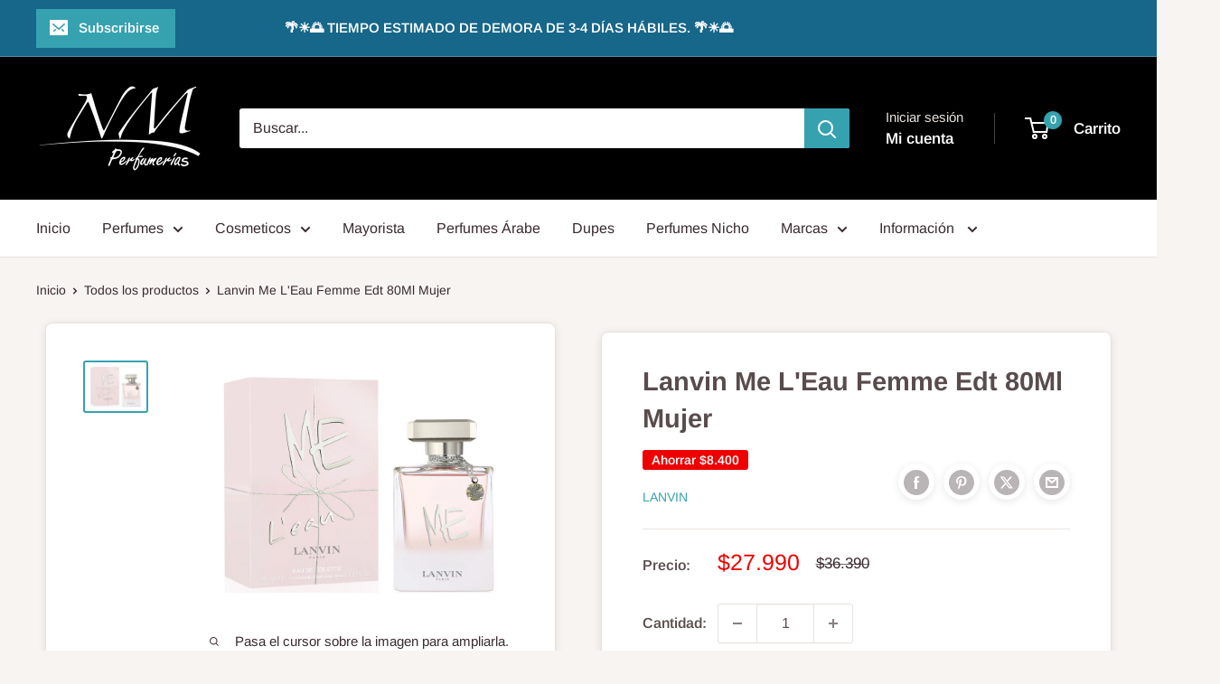

--- FILE ---
content_type: text/javascript; charset=utf-8
request_url: https://www.nmperfumerias.cl/products/lanvin-me-leau-femme-edt-80ml-mujer.js
body_size: 46
content:
{"id":4392853176354,"title":"Lanvin Me L'Eau Femme Edt 80Ml Mujer","handle":"lanvin-me-leau-femme-edt-80ml-mujer","description":"\u003cp\u003eLanvin Me L'Eau de Lanvin es una fragancia de la familia olfativa Floral para Mujeres. Lanvin Me L'Eau se lanzó en 2014. La Nariz detrás de esta fragrancia es Shyamala Maisondieu. Las Notas de Salida son mandarina italiana, hojas de violeta y pimienta rosa; las Notas de Corazón son peonía y magnolia; las Notas de Fondo son durazno rojo (melocotón rojo), cedro y almizcle.\u003c\/p\u003e","published_at":"2022-10-08T17:08:48-03:00","created_at":"2020-01-09T22:42:25-03:00","vendor":"Lanvin","type":"Perfume","tags":["Edt","Lanvin","Mujer","Perfume"],"price":2799000,"price_min":2799000,"price_max":2799000,"available":false,"price_varies":false,"compare_at_price":3639000,"compare_at_price_min":3639000,"compare_at_price_max":3639000,"compare_at_price_varies":false,"variants":[{"id":31402032168994,"title":"Default Title","option1":"Default Title","option2":null,"option3":null,"sku":"LANMELEAU28W","requires_shipping":true,"taxable":true,"featured_image":null,"available":false,"name":"Lanvin Me L'Eau Femme Edt 80Ml Mujer","public_title":null,"options":["Default Title"],"price":2799000,"weight":500,"compare_at_price":3639000,"inventory_management":"shopify","barcode":"3386460062633","requires_selling_plan":false,"selling_plan_allocations":[]}],"images":["\/\/cdn.shopify.com\/s\/files\/1\/0274\/5751\/9650\/products\/LANVIN_ME_L_EAU_FEMME_EDT_80ML_MUJER.jpg?v=1754936157"],"featured_image":"\/\/cdn.shopify.com\/s\/files\/1\/0274\/5751\/9650\/products\/LANVIN_ME_L_EAU_FEMME_EDT_80ML_MUJER.jpg?v=1754936157","options":[{"name":"Title","position":1,"values":["Default Title"]}],"url":"\/products\/lanvin-me-leau-femme-edt-80ml-mujer","media":[{"alt":"Lanvin Me L'Eau Femme   ","id":5939486457890,"position":1,"preview_image":{"aspect_ratio":1.286,"height":700,"width":900,"src":"https:\/\/cdn.shopify.com\/s\/files\/1\/0274\/5751\/9650\/products\/LANVIN_ME_L_EAU_FEMME_EDT_80ML_MUJER.jpg?v=1754936157"},"aspect_ratio":1.286,"height":700,"media_type":"image","src":"https:\/\/cdn.shopify.com\/s\/files\/1\/0274\/5751\/9650\/products\/LANVIN_ME_L_EAU_FEMME_EDT_80ML_MUJER.jpg?v=1754936157","width":900}],"requires_selling_plan":false,"selling_plan_groups":[]}

--- FILE ---
content_type: application/x-javascript
request_url: https://www.goldendev.win/shopify/add-to-cart/shop/status/nm-perfumerias.myshopify.com.js?58954947
body_size: -144
content:
var addtc_settings_updated = 1768632361;

--- FILE ---
content_type: application/javascript
request_url: https://acdn.goldendev.win/shopify/add-to-cart/js/add-to-cart-script.js?shop=nm-perfumerias.myshopify.com&1768632361
body_size: 98365
content:
/**
*	Add to cart script.
*	version number: 62
*   circle animation :)
*	https://apps.shopify.com/add-to-cart
*/
	// addToCartLoaded is never set, as the app has to load again in case the shop uses ajax navigation
	// button interval is controlling itself, so it doesn't trigger too many times

(function() {
	var addToCartButton = function() {
		
				
				
				
						
				
				
		var loadScript=function(a,b){var c=document.createElement("script");c.type="text/javascript",c.readyState?c.onreadystatechange=function(){("loaded"==c.readyState||"complete"==c.readyState)&&(c.onreadystatechange=null,b())}:c.onload=function(){b()},c.src=a,document.getElementsByTagName("head")[0].appendChild(c)};	
		
				
		// Added 2021-04-11
		var debouncers = [];
		function debounce(key, callback, delay) {
			if (typeof debouncers[key] !== 'undefined') {
				clearTimeout(debouncers[key]);
			}
			debouncers[key] = setTimeout(callback, delay);			
		}

		var addToCart = function($){
			function initialize() {
				
				// Check if style was appended
				if ($('#add-to-cart-style-appended').length == 0) {
					$('body').append('<link href="https://acdn.goldendev.win/shopify/add-to-cart/css/fagly-rl.min.css?v04" type="text/css" rel="stylesheet">');	
					// Always set z-index to 9 instead of 900
					var z_index = 9;
					
					if (typeof window.Shopify !== 'undefined' 
						&& typeof window.Shopify.theme !== 'undefined' 
						&& typeof window.Shopify.theme.name === 'string' 
						&& window.Shopify.theme.name.indexOf('Dawn') !== -1) {
							
						z_index = 2;
					}
					
																		$('body').append('<link href="https://fonts.googleapis.com/css?family=Raleway&display=swap" type="text/css" rel="stylesheet">');
												
													$('body').append('<link href="https://fonts.googleapis.com/css?display=swap&family=Droid+Sans" type="text/css" rel="stylesheet">');
																
					$('body').append('<style>.addtc-bag {width:20px;height:20px;font-size:20px;stroke: white;stroke:#FFFFFF;font-size: 20px;fill:transparent !important;stroke-width: 4px;overflow: hidden;}.addtc-box-under-image .addtc-bag {width: 18.75px;height: 18.75px;font-size: 18.75px;}.addtc-btn-cart .addtc-bag {margin-bottom:-0.2em;}.add-to-cart-quick .addtc-bag {display:none;}.add-to-cart-quick .addtc-bag-parent .addtc-bag {display:inline;transform:translate3d(0,0,0);vertical-align: initial;}.add-to-cart-quick .addtc-bag-parent {margin-top: -2px;line-height:1.6;font-family: arial;}div.add-to-cart-absolute {position:absolute;position:relative;}div.add-to-cart-quick {display:block !important;background:#319aff;background:#00AA99;color: white;color:#FFFFFF;cursor:pointer;clear:both;pointer-events: all !important;width: 100%;text-align:center;margin-top: 4px;z-index: '+z_index+';border-radius: 1px !important;border-radius: 30px !important;margin-top:4px;margin-bottom:4px;}.type-product-grid-item div.add-to-cart-quick, .type-product-grid-item div.addtc-holder, .type-product-grid-item input.addtc-quantity-field, .type-product-grid-item .addtc-up-arrow, .type-product-grid-item .addtc-down-arrow, .type-product-grid-item div.addtc-qf-holder {z-index: 11;}div.add-to-cart-quick.addtc-box-under-image.addtc-sold-out {cursor:default;}div.add-to-cart-quick.addtc-box-under-image .addtc-button {overflow:hidden;}div.add-to-cart-quick.addtc-box-under-image .addtc-button {line-height:1.6;}div.add-to-cart-quick:hover ul.addtc-dropdown li {background:#83BC97 !important;background:#00AA99 !important;}div.add-to-cart-quick:hover, div.add-to-cart-quick ul.addtc-dropdown li:hover {background:#00AA99 !important;background:#83BC97 !important;}div.add-to-cart-quick div {padding:5px;font-family: "Raleway",Arial,GoldenFontAwesome,Helvetica,sans-serif;font-family: "Droid Sans","Raleway",Arial,GoldenFontAwesome,Helvetica,sans-serif;font-size: 1rem;font-size: 15px !important;color: white !important;color:#FFFFFF !important;}div.add-to-cart-quick div:empty {display:block;}div.addtc-holder {width:auto;width:100%;margin-left:auto;margin-right:auto;position:relative;margin-bottom:4px;margin-top:4px;direction: ltr;}div.addtc-holder div.addtc-box-under-image {width:calc(100% - 43px);margin:0;}div.addtc-holder input.addtc-quantity-field {width:40px;position: absolute;right: 0;bottom: 0;height: 100%;min-height:unset;padding: 5px 5px;padding: 5px 1px;padding-right: 14px;border-radius:30px !important;font-size:15px;}div.add-to-cart-quick.addtc-box-under-image {box-sizing: border-box;}.addtc-button {-ms-animation:none;}.add-to-cart-quick .addtc-fancy-spinner::before, #addtc-sticky-bar .addtc-fancy-spinner::before{display:none;}.add-to-cart-quick .addtc-fancy-spinner, #addtc-sticky-bar .addtc-fancy-spinner {border: 0.14em solid rgb(66, 65, 65);border: 0.14em solid #FFFFFF;border-radius: 50%  !important;border-left-color: transparent;border-bottom-color: transparent;left: 50%;top: 50%;position: absolute;content: "";display: block;height: 0.9em;width: 0.9em;margin-left: -0.45em;margin-top: -0.45em;box-sizing: border-box;animation: gfa-spin .59s infinite linear;-moz-animation: gfa-spin .59s infinite linear;-o-animation: gfa-spin .59s infinite linear;-webkit-animation: gfa-spin .59s infinite linear;-ms-animation: gfa-spin .59s infinite linear;}div.add-to-cart-quick.addtc-box-under-image .addtc-fancy-spinner, div#addtc-sticky-bar .addtc-fancy-spinner {border: 0.2em solid rgb(66, 65, 65);border: 0.2em solid #FFFFFF;border-left-color: transparent;border-bottom-color: transparent;width:1em;height:1em;position: absolute;left: 50%;top: 50%;margin-left: -.5em;margin-top: -.5em;}/*Fix for spinner in chrome because it displays strangely*/div.add-to-cart-quick.addtc-box-under-image .addtc-fancy-spinner.chrome-temp-override, div#addtc-sticky-bar .addtc-fancy-spinner.chrome-temp-override {border: 0.19em solid #FFFFFF;border-left-color: transparent;border-bottom-color: transparent;}div.add-to-cart-quick .gglyphicon-shopping-cart {font-size:16px !important;top: 10px !important;left: 9px !important;}#addtc-popup { font-family: "Raleway",Arial,Helvetica,sans-serif; font-family: "Droid Sans","Raleway",Arial,Helvetica,sans-serif; font-size:13px;font-size:16px;color:black;position:fixed; bottom:-150px;left:5px;border-radius:3px !important;overflow:hidden;z-index:990;overflow:hidden;z-index: 99999999;cursor:pointer;}.addtc-image>div {display:inline-block;margin:0 2px;top: 0;left: 0;right: 0;bottom: 0;background-repeat: no-repeat;background-size: cover; background-position: center center; border-radius:50% !important;width: 50px;height:50px;}.addtc-image { height: 100%;z-index:999;text-align: left;}.addtc-message { text-align: left;color: #7e7e7e;color:#000000;font-style: italic;margin-bottom: 5px;margin-right: 8px;margin-left: 8px;}@media only screen and (max-width: 450px) {#addtc-popup { left:10px;width:auto;}}div.add-to-cart-quick ul.addtc-dropdown {overflow-y: auto;overflow-x: hidden;color:#FFFFFF;font-size: 12px;position: absolute;top: 31px;list-style-type: none;margin:0 !important;padding:0;width:auto !important;display:block !important;pointer-events:auto !important;left:0;width:100% !important;}.addtc-dropdown li {border-bottom: 1px solid rgba(255, 255, 255, 0.5);text-align: center;padding: 2px;font-family: "Raleway",Arial,Helvetica,sans-serif;font-family: "Droid Sans","Raleway",Arial,Helvetica,sans-serif;padding: 3px 8px !important;font-size:11px !important;margin:0 !important;list-style: none !important;width: 100%;box-sizing: border-box;word-break: initial;line-height:1.6;background:#00AA99;border-radius:30px !important;pointer-events:auto !important;}.addtc-dropdown li span {word-break: initial;}.addtc-overflow-x {overflow-x:hidden;}.addtc-warning {font-family: "Raleway",Arial,Helvetica,sans-serif;position:absolute;top:2px;left:2px;background:white;color: #292929;font-size:12px;display:block;padding: 5px;z-index: 1000;border-radius:2px !important;border: 1px solid #cdcdcd;cursor:help;}.predictive-search-item__link.addtc-parent {flex-wrap:wrap;}#instant_search_menu dt {flex-wrap: wrap;}#instant_search_menu .list-image {flex: 0 0 50px;}#instant_search_menu .cs-item-details {flex: 1 1 50%;}#instant_search_menu .addtc-holder {flex: 0 0 100%;}#instant_search_menu .cs-item.addtc-parent {flex-wrap: wrap;}#instant_search_menu .cs-item.addtc-parent .list-image {flex: 0 0 80px;}#instant_search_menu .cs-item.addtc-parent .cs-item-details {flex: 1 1 50%;}#instant_search_menu .cs-item.addtc-parent .addtc-holder, #instant_search_menu .cs-item.addtc-parent .addtc-holder .addtc-box-under-image {flex: 0 0 100%;}.addtc-noselect {-webkit-touch-callout: none;-webkit-user-select: none;-khtml-user-select: none;-moz-user-select: none;-ms-user-select: none;user-select: none;}.addtc-up-arrow {display: block;position: absolute;width: 0;height: 0;border: 7px solid #000000;border-top: 0px;border-left: 7px solid transparent;border-right: 7px solid transparent;top: 5px;top: calc(50% - 10px);z-index: 10;cursor:pointer;right: 3px;}.addtc-down-arrow {display: block;position: absolute;width: 0;height: 0;border: 7px solid #000000;border-bottom: 0px;border-left: 7px solid transparent;border-right: 7px solid transparent;bottom: calc(50% - 10px);z-index: 10;cursor:pointer;right: 3px;}div.snize .addtc-up-arrow {display: block !important;position: absolute !important;width: 0 !important;height: 0 !important;border: 7px solid #000000 !important;border-top: 0px !important;border-left: 7px solid transparent !important;border-right: 7px solid transparent !important;top: 5px !important;top: calc(50% - 10px) !important;z-index: 10 !important;cursor:pointer !important;right: 3px !important;}div.snize .addtc-down-arrow {display: block !important;position: absolute !important;width: 0 !important;height: 0 !important;border: 7px solid #000000 !important;border-bottom: 0px !important;border-left: 7px solid transparent !important;border-right: 7px solid transparent !important;bottom: calc(50% - 10px) !important;z-index: 10 !important;cursor:pointer !important;right: 3px !important;}.addtc-qf-holder {position: absolute;width: 68px;width:76px;height: 34px;min-height: 34px;display: block;margin: 0;text-align: center;box-sizing: border-box;z-index:9;z-index: '+z_index+';opacity:1 !important;}input.addtc-quantity-field {position: absolute;background: #FFFFFF;width: 68px;width:76px;height: 34px;min-height: 34px;display: block;margin: 0;text-align: center;border: 1px solid #FFFFFF;color: #000000;box-sizing: border-box;z-index:9;z-index: '+z_index+';opacity:1 !important;}input.addtc-quantity-field.addtc-q-circle {padding: 5px 30px 5px 4px !important;right: 4px !important;top: 4px !important;padding-right:45px !important;right: 0px !important;top: 0px !important;border-radius: 17px !important;text-align: center !important;}input.addtc-quantity-field.addtc-q-default {padding: 5px 30px 5px 4px !important;right: 1px !important;top: 0px !important;padding-right:47px !important;right: 0px !important;top: 0px !important;border-radius: 17px !important;text-align: center !important;}input.addtc-quantity-field.addtc-q-square {padding: 5px 38px 5px 4px !important;right: 0px !important;top: 0px !important;padding-right:49px !important;right: 0px !important;top: 0px !important;text-align: center !important;}input.addtc-quantity-field[type="number"] {-moz-appearance: unset;-webkit-appearance: unset;}input.addtc-quantity-field.addtc-q-box-under-image::-webkit-inner-spin-button {-webkit-appearance: inner-spin-button;opacity: 1;}input.addtc-quantity-field[name="addtc_quantity"] {-webkit-appearance: none;-moz-appearance: none;appearance: none;}input.addtc-quantity-field::-webkit-contacts-auto-fill-button {visibility: hidden;display: none !important;pointer-events: none;position: absolute;right: 0;}.addtc-animating-action {-webkit-transition: all 1s ease-in-out;-moz-transition: all 1s ease-in-out;-o-transition: all 1s ease-in-out;transition: all 1s ease-in-out;pointer-events: none;}.addtc-animating-action .product-block .product-detail {display:none;}.addtc-animating-action-curved {-webkit-transition: all 1.5s ease-in-out, left 1.5s ease-in, top 1.5s ease-out;-moz-transition: all 1.5s ease-in-out, left 1.5s ease-in, top 1.5s ease-out;-o-transition: all 1.5s ease-in-out, left 1.5s ease-in, top 1.5s ease-out;transition: all 1.5s ease-in-out, left 1.5s ease-in, top 1.5s ease-out;}.grid__cell .product-item .addtc-box-under-image { margin-bottom:0; z-index:unset; margin-top:auto; }.grid__cell .product-item .addtc-holder { margin-bottom:0; z-index:unset; margin-top:auto; }.addtc-pop-buttons {background:#FFFFFF;box-sizing: border-box;width:auto;position:absolute;right:0;width:80px;z-index:9;}.addtc-minus-btn, .addtc-plus-btn, .addtc-minus-btn:empty, .addtc-plus-btn:empty {background: transparent;width: 40px;height: 40px;display: inline-block;position: relative;vertical-align: middle;cursor:pointer;}.addtc-plus-btn:before,.addtc-plus-btn:after {content: "";position: absolute;top: 0;left: 0;right: 0;bottom: 0;background:green;background: #A0A0A0;}.addtc-plus-btn:before{width: 2px;margin: 5px auto;}.addtc-plus-btn:after{margin: auto 5px;height: 2px;}.addtc-minus-btn:before {content: "";position: absolute;top: 0;left: 0;right: 0;bottom: 0;background:red;background: #A0A0A0;margin: auto 2px;height: 2px;margin: auto 5px;height: 2px;}.addtc-parent.addtc-flex-display .addtc-box-under-image {margin-top:auto;}.addtc-parent.addtc-flex-display .addtc-holder {margin-top:auto;flex-grow: unset !important;}#MainContent #shopify-section-collection-template .collection__section .featured-collections__wrapper .featured-collections__products .featured-collections__item .product-card.product-card--list.addtc-parent.addtc-flex-display {flex-wrap: wrap;}#MainContent #shopify-section-collection-template .collection__section .featured-collections__wrapper .featured-collections__products .featured-collections__item .product-card.product-card--list.addtc-parent.addtc-flex-display .addtc-holder {flex: 1 0 100%;}</style><div id="add-to-cart-style-appended"></div>');					
					if (typeof window.Shopify !== 'undefined' 
						&& typeof window.Shopify.theme !== 'undefined' 
						&& typeof window.Shopify.theme.name === 'string' 
						&& window.Shopify.theme.name.indexOf('Express') !== -1) {
							
						$('body').append('<style>'+
							/* Special Express theme z-index config */
							'div.add-to-cart-quick {' +
								'z-index:4;' +
							'}' +
							'.addtc-qf-holder {' +
								'z-index:3;' +
							'}' +
						'</style>');
					}

											$('body').append('<style>.add-to-cart-quick.addtc-box-under-image .addtc-button { line-height: 1.6; margin-top: 10px;}/* Mobile styles using a media query (for screens smaller than 768px) */@media (max-width: 768px) { div.add-to-cart-quick.addtc-box-under-image .addtc-button { padding: 8px 16px; /* Smaller padding for mobile */ font-size: 14px; /* Smaller font size for mobile */ border-radius: 30px; /* Less circular, but still rounded */ }}</style>');
										
											$( "body" ).append( ' \
						<div id="addtc-popup" style="display: block;"> \
							<div class="addtc-message">Agregaste al carrito </div>\
							<div class="addtc-image">\
							</div> \
						</div> \
						' );
										
					$("body").append( ' \
					<div class="gfa gfa-spinner addtc-fancy-spinner" style="position:fixed; bottom:-30px !important; left:-30px !important; display: block;-animation: none;-webkit-animation: none;"> \
					</div> \
					' );
					
					if (typeof Shopify !== 'undefined' && typeof Shopify.theme !== 'undefined' && typeof Shopify.theme.name !== 'undefined') {
													if (Shopify.theme.name == 'Trademark 2') {
								// Append special style for box-under-image button because this theme has some f**ked up positioning
								$('body').append('\
									<style>\
										.addtc-box-under-image { margin-bottom:0; z-index:unset; }\
										.addtc-holder { margin-bottom:0; z-index:unset; }\
									</style>'
								);
							}
												
						if (Shopify.theme.name == 'ShowTime(MHT-dev)') {
							$('body').append('\
								<style>\
									.add-to-cart-quick { z-index:unset; }\
								</style>'
							);
						}
					}
				}
				
								
					if ($('#addtc-sticky-cart').length == 0 ) {
				
						$('body').append('<style>#addtc-sticky-cart {-webkit-border-radius: 50% !important;-moz-border-radius: 50% !important;border-radius:50% !important;width:50px;height:50px;position: fixed;right: 15px;right: 18px;z-index: 9999;z-index: 1000;bottom: initial;cursor:pointer;background: #ffffff;background:#EBEBEB;color: black;color:#000000;box-shadow: 0px 0px 4px 1px rgba(3, 3, 3, 0.15);-moz-transform: scale(1.06);-webkit-transform: scale(1.06);-ms-transform: scale(1.06);-o-transform: scale(1.06);transform: scale(1.06);display:none;}#addtc-sticky-cart .addtc-cart-icon {font-size: 20px !important;text-align: center !important;line-height: 48px !important;width: 100%;}#addtc-sticky-cart .addtc-bag {width:28px;height:48px;stroke: white;stroke:#000000;fill:transparent;stroke-width: 3px;overflow: hidden;}#addtc-sticky-cart span#addtc-sticky-cart-count {-webkit-border-radius: 20px !important;-moz-border-radius: 20px !important;border-radius: 20px !important;width: 20px;height: 20px;background-color: rgb(255, 107, 107);background:rgb(255, 255, 255);position: absolute;top: -5px;top:-5px;left: -10px;left: -10px;font-size: 10px;line-height: 20px;color: rgb(255, 255, 255);color:#000000;font-family: "Raleway",Arial,Helvetica,sans-serif; font-family: "Droid Sans","Raleway",Arial,Helvetica,sans-serif;-moz-transform: scale(1.04);-webkit-transform: scale(1.04);-ms-transform: scale(1.04);-o-transform: scale(1.04);transform: scale(1.04);-moz-transform-origin: center top;-webkit-transform-origin: center top;transform-origin: center top;}#addtc-sticky-cart span#addtc-sticky-cart-price {-webkit-border-radius: 4px !important;-moz-border-radius: 4px !important;border-radius: 4px !important;background-color: rgb(255, 107, 107);background:rgb(255, 255, 255);position: absolute;bottom: -14px;left: 0;right: 0;margin-left: auto;margin-right: auto;font-size: 10px;line-height: 19px;color: rgb(255, 255, 255);color:#000000;font-family: "Raleway",Arial,Helvetica,sans-serif; font-family: "Droid Sans","Raleway",Arial,Helvetica,sans-serif;-moz-transform: scale(1.04);-webkit-transform: scale(1.04);-ms-transform: scale(1.04);-o-transform: scale(1.04);transform: scale(1.04);-moz-transform-origin: center top;-webkit-transform-origin: center top;transform-origin: center top;}.addtc-bounce-in {-moz-animation:addtc-bounce .40s linear;-webkit-animation:addtc-bounce .40s linear;animation:addtc-bounce .40s linear;}@keyframes addtc-bounce {0%{ transform:scale(0); opacity:0;}50%{ transform:scale(1.378); opacity:0.4; }75%{ transform:scale(0.954); opacity:0.7;}100%{ transform:scale(1.06); opacity:1;}}@-moz-keyframes addtc-bounce {0%{ -moz-transform:scale(0); opacity:0;}50%{ -moz-transform:scale(1.378); opacity:0.4; }75%{ -moz-transform:scale(0.954); opacity:0.7;}100%{ -moz-transform:scale(1.06); opacity:1;}}@-webkit-keyframes addtc-bounce {0%{ -webkit-transform:scale(0); opacity:0;}50%{ -webkit-transform:scale(1.378); opacity:0.4;}75%{ -webkit-transform:scale(0.954); opacity:0.7;}100%{ -webkit-transform:scale(1.06); opacity:1;}}.addtc-swing-it {-moz-animation:addtc-swing .40s linear;-webkit-animation:addtc-swing .40s linear;animation:addtc-swing .40s linear;-moz-transform-origin: center top;-webkit-transform-origin: center top;transform-origin: center top;}.addtc-swing-it {-moz-animation:addtc-swing .40s linear;-webkit-animation:addtc-swing .40s linear;animation:addtc-swing .40s linear;-moz-transform-origin: center top;-webkit-transform-origin: center top;transform-origin: center top;}@keyframes addtc-swing {0% { transform: scale(1.04) rotate(0deg); }20% { transform: scale(1.04) rotate(10deg); }40% { transform: scale(1.04) rotate(-10deg); }60% { transform: scale(1.04) rotate(5deg); }80% { transform: scale(1.04) rotate(-5deg); }100%{ transform: scale(1.04) rotate(0deg); }}@-moz-keyframes addtc-swing {0% { -moz-transform: scale(1.04) rotate(0deg); }20% { -moz-transform: scale(1.04) rotate(10deg); }40% { -moz-transform: scale(1.04) rotate(-10deg); }60% { -moz-transform: scale(1.04) rotate(5deg); }80% { -moz-transform: scale(1.04) rotate(-5deg); }100%{ -moz-transform: scale(1.04) rotate(0deg); }}@-webkit-keyframes addtc-swing {0% { -webkit-transform: scale(1.04) rotate(0deg); }20% { -webkit-transform: scale(1.04) rotate(10deg); }40% { -webkit-transform: scale(1.04) rotate(-10deg); }60% { -webkit-transform: scale(1.04) rotate(5deg); }80% { -webkit-transform: scale(1.04) rotate(-5deg); }100%{ -webkit-transform: scale(1.04) rotate(0deg); }}</style>');						
						if (canShowAddToCart() == true) {
							
							$("body").append( '<div id="addtc-sticky-cart" class="addtc-bounce-in"><div class="addtc-bag-parent addtc-cart-icon"><svg aria-hidden="true" focusable="false" role="presentation" class="addtc-bag" viewBox="0 0 64 64"><g><path d="M25 26 a 1 1 0 1 0 0.1 0 c0 -15.79 2.25 -20 8 -20 s8 4.21 8 20 a 1 1 0 1 0 0.1 0" stroke-linecap="round"></path><path d="M14.74 18 h36.51 l3.39 35.95 h-43.5z" stroke-linejoin="round"></path></g></svg><span id="addtc-sticky-cart-count">0</span><span id="addtc-sticky-cart-price">0</span></div></div>');							
							// Give a bit of a timeout so the sticky cart can get rendered before we calculate it's position
							setTimeout(initializeStickyCart, 1);
							
							function initializeStickyCart() {
								cart_actions.updateCart(null, null, true);
								
								var offset_perc = parseFloat(20);

								if (typeof offset_perc == 'undefined' || isNaN(offset_perc) == true) {
									offset_perc = 50;
								}
								
																var window_height = window.innerHeight;
								var sticky_cart_height = $('#addtc-sticky-cart').height();
								
								var offset = window_height * (offset_perc/100) - (sticky_cart_height/2);
								
								if (offset > (window_height - sticky_cart_height)) {
									offset = window_height - sticky_cart_height - 15;
								} else if (offset < 15) {
									offset = 15;
								}
								
								$('#addtc-sticky-cart').css({'top':offset});
								
							}
						}
					}
								
								
								
								
			}
			// End of initialization function
			
			function getRootUrl(){return window.location.origin?window.location.origin+'/':window.location.protocol+'//'+window.location.hostname+'/'}
			
			function getLanguagePath() {
				if (typeof Shopify !== 'undefined' && typeof Shopify.locale !== 'undefined') {
					if (window.location.pathname.indexOf('/'+Shopify.locale+'/') === 0 || window.location.pathname === '/'+Shopify.locale) {
						return Shopify.locale+'/';
					}
				}
				
				return '';
			}
			
			if (typeof clientSpecifics === 'undefined') {
				// This will contain a list of all client specific functions
				var clientSpecifics = {};
			}
									
			if (typeof clientSpecifics['init'] !== 'undefined') {
				clientSpecifics['init'].trigger();
			}
			
			var utils = {
	formatMoney: function(cents, format) {
		
		if (format === '') {
			// Default format
			return (cents/100).toFixed(2);
		}
		
		try {
			if (typeof cents == 'string') {
				cents = cents.replace('.','');
			}

			var value = '';
			var placeholderRegex = /\{\{\s*(\w+)\s*\}\}/;
			var formatString = format;

			function defaultOption(opt, def) {
				return (typeof opt == 'undefined' ? def : opt);
			}

			function formatWithDelimiters(number, precision, thousands, decimal) {
				precision = defaultOption(precision, 2);
				thousands = defaultOption(thousands, ',');
				decimal   = defaultOption(decimal, '.');

				if (isNaN(number) || number == null) {
					return 0;
				}

				number = (number/100.0).toFixed(precision);

				var parts 	= number.split('.'),
				dollars 	= parts[0].replace(/(\d)(?=(\d\d\d)+(?!\d))/g, '$1' + thousands),
				cents   	= parts[1] ? (decimal + parts[1]) : '';

				return dollars + cents;
			}

			switch(formatString.match(placeholderRegex)[1]) {
				case 'amount':
				value = formatWithDelimiters(cents, 2);
				break;
				case 'amount_no_decimals':
				value = formatWithDelimiters(cents, 0);
				break;
				case 'amount_with_comma_separator':
				value = formatWithDelimiters(cents, 2, '.', ',');
				break;
				case 'amount_no_decimals_with_comma_separator':
				value = formatWithDelimiters(cents, 0, '.', ',');
				break;
				case 'amount_with_apostrophe_separator':
				value = formatWithDelimiters(cents, 2, "'", '.');
				break;
			}
		

			return formatString.replace(placeholderRegex, value);
			
		} catch(e) {
			console.log(e.message);
			
			// This was the original/default format
			return (cents/100).toFixed(2);
		}
	}
	};var product_variants = {
	// Retrieve product variants and execute callback with variants as a parameter
	get: function(productHandle, callback) {
		var useBasicVariants = true;
		productHandle = productHandle.replace(/#.*$/,''); // Remove any hashes from handle
		var variantUrl = getRootUrl()+getLanguagePath()+'products/'+productHandle+'.js';
		var responseType = 'json';
		
		var self = this;
				
		if (useBasicVariants) {
			$.get(variantUrl, function( data ) {
				self.handleVariants(data, callback);
			},responseType).fail(function(data) {
				return false;
			});
		}
	},
	handleVariants: function(data, callback) {
		if (typeof data.variants != 'undefined') {
			var variants = data.variants;
		} else if (data.product.variants != 'undefined') {
			var variants = data.product.variants;
		} else {
			var variants = data.variants;
		}
		
		if (typeof clientSpecifics['variants_filter'] !== 'undefined') {
			variants = clientSpecifics['variants_filter'].trigger(variants);
		}
		
				
		callback(variants, data);
	},
	processVariantTemplate: function(variant) {

		var variant_name_template = "[variant_name]";
		
		var title = variant.public_title;
		
		if (title == null) {
			title = variant.name;
		}
		
								
			if (title.length > 35) {
				title = title.substr(0,31).trim()+ '...';
			}
				
		// var price = (variant.price/100).toFixed(2);
		
		variant_name_template = variant_name_template.replace('[variant_name]', title); 
		
		var price 			= variant.price;
		var convertedPrice 	= '';
		
				
		price = utils.formatMoney(price, '');
		
		variant_name_template = variant_name_template.replace('[price]', price);
		variant_name_template = variant_name_template.replace('[multi_currency_price]', convertedPrice);

				
				
				
				
				
				
						
				
		
		return variant_name_template;				
	}
	};var cart_actions = {
	add: function(variant_id, quantity, successCallback, failCallback, itemProps, sellingPlanId) {
		
		var sellingPlanId = typeof sellingPlanId !== 'undefined' ? sellingPlanId : '';
		
		if(variant_id.length > 0 || variant_id > 0) {
			var self = this;
			
			var props = {
				quantity: quantity,
				id: variant_id
			};
			
			if (sellingPlanId !== '') {
				props['selling_plan'] = sellingPlanId;
			}
			
			if (Object.keys(itemProps).length > 0) {
				props['properties'] = itemProps;
			}
			
			try {
				// Update cart in Dawn theme (clever-eingespart)
				var cartEl1 = document.querySelector('cart-notification');
				if (cartEl1 !== null && typeof cartEl1.renderContents === 'function') {
					
					var sections = cartEl1.getSectionsToRender().map((section) => section.id);
					props['sections'] = sections.toString();
				}
			} catch(e) {
				console.error(e);
			}
			
			
			$.post(getRootUrl()+'cart/add.js', props, function(data) {
					
					self.showCartNotification(data);
					self.updateCart();
					
					
					if (typeof addtc_analytics !== 'undefined') {
						addtc_analytics.track(variant_id, quantity, data);
					}
					
					
					var canTriggerProductAddedEvent = true;
					if (typeof clientSpecifics !== 'undefined' && typeof clientSpecifics['can_trigger_product_added_event'] !== 'undefined') {
						canTriggerProductAddedEvent = clientSpecifics['can_trigger_product_added_event'].get();
					}
					
					if (canTriggerProductAddedEvent) {
						try {
							document.dispatchEvent(new CustomEvent('product:added', {
								bubbles: true,
								detail: {
									variant: variant_id,
									quantity: parseInt(quantity, 10)
								}
							}));
						} catch(e) {
							console.log(e);
						}
						try {
							// Trigger ajaxProduct:added event so cart drawer in Motion theme will update
							document.dispatchEvent(new CustomEvent('ajaxProduct:added', {
								bubbles: true,
								detail: {}
							}));
						} catch(e) {
							console.log(e);
						}
					}
					
					// Trigger success callback
					successCallback(variant_id, data);

					self.successActions(variant_id, data);
					
					if (typeof clientSpecifics['after_add_to_cart'] !== 'undefined') {
						clientSpecifics['after_add_to_cart'].trigger(data);
					}
			
					
				},'json').fail(function(data) {
					// Trigger fail callback
					failCallback(data);
				});
		}
	},
	successActions: function(variant_id, data) {
		cart_actions.redirectToCheckout();			
						
						
					
				
				
				
		if (typeof variant_id !== 'undefined') {
			try {
				$('body').trigger('addtc_variant_added_to_cart', [variant_id]);
				
				// Update header cart
				// blowvision-fr
				if (typeof window.$ !== 'undefined' && $('[data-header-cart]').length) {
					// Trigger event with window jquery so the correct one will catch it :)
					window.$('[data-header-cart]').trigger('update', [variant_id]);
				}
			} catch(e) {}
			try {
				// Candy Rack One click upsell integration
				var btn = document.createElement('button');
				document.dispatchEvent(
					new CustomEvent('addToCartButtonClicked', {
					detail: { clonedButton: btn, hiddenButton: btn, variantId: variant_id },
					})
				);
			} catch(e) {}
		}
	},
	redirectToCheckout: function() {
		if (typeof window.bndlr !== 'undefined' && typeof window.bndlr.checkout === 'function') {
			window.bndlr.checkout();
		} else {
			window.location = getRootUrl() + 'checkout';
		}
	},
	showCartNotification: function(responseData) {
		
			
		try {
			// Update cart in Dawn theme (clever-eingespart)
			var cartEl1 = document.querySelector('cart-notification');
			if (cartEl1 !== null && typeof cartEl1.renderContents === 'function' && typeof responseData.sections !== 'undefined') {

				cartEl1.renderContents(responseData);
				
			}
		} catch(e) {
			console.error(e);
		}
	},
	updateCart: function(cartData, recursiveCall, initialLoad) {
		
		if (typeof initialLoad === 'undefined') {
			var initialLoad = false;
		}
		
		if ((typeof cartData === 'undefined' || cartData === null) && (typeof recursiveCall === 'undefined' || recursiveCall === null)) {
			
			var self = this;
			
			$.get(getRootUrl()+'cart.js', function(data) {
				self.updateCart(data, true, initialLoad);
			},"json");
			
			return true;
		} else {
			var data = cartData;
		}
		
		data = addtc_cart_func._fixCart(data);
		
								
				$('#addtc-sticky-cart span#addtc-sticky-cart-count').html(data.item_count);
									if (data.item_count > 0) {
						$('#addtc-sticky-cart').css({'display':'block'});
					} else {
						$('#addtc-sticky-cart').css({'display':'none'});
					}
								
				try {
					var price = data.total_price;
					price = price/100;
					price = price.toLocaleString(undefined, { style: 'currency', currency: data.currency });
					$('#addtc-sticky-cart span#addtc-sticky-cart-price').html(price);
				} catch(e) {
					console.log(e.message());
				}
		
				
					if($('.site-header__cart-indicator').length) {
				if (data.item_count > 0) {
					$('.site-header__cart-indicator').removeClass('hide');	
				}
			} else if ($('.site-header__cart').length) {
				if ($('#CartCount span').length) {
					$('#CartCount span').html(data.item_count);
					
					if (data.item_count> 0) {
						$('#CartCount.hide').removeClass('hide');
					}
				}
			} else if($('#CartCount').length) {
			
				$('#CartCount').html(data.item_count);
				
				if (data.item_count> 0) {
					$('#CartCount.hide').removeClass('hide');
				}

				if ($('#CartCost').length) {
					if ($('#CartCost').html().indexOf('¥') !== -1) {
						var price = (data.total_price/100).toFixed(0);
						price = price.toString().replace(/\B(?=(\d{3})+(?!\d))/g, ",");
						$('#CartCost').html($('#CartCost').html().replace(/(\d+[\.\,]\d+)/, price));

					} else {
							var price = (data.total_price/100).toFixed(2);
							$('#CartCost').html($('#CartCost').html().replace(/(\d+[\.\,]\d+)/, price));
					}
					
					if (typeof mlvedaload === 'function') {
						mlvedaload();
					}
				}
					
			} else if($('span.CartCount').length) {
				if (data.item_count > 0) {
					$('span.CartCount').html(data.item_count);	
				}
				
				if($('span.CartCost').length) {
					if (data.total_price > 0) {
						var price = (data.total_price/100).toFixed(2);
						$('span.CartCost').html($('span.CartCost').html().replace(/(\d+[\.\,]\d+)/, price));
					}
				} 
			} 
			else if($('.cart-icon .count').length) {
				if (data.item_count > 0) {
					$('.cart-icon .count').html(data.item_count);
					$('.cart-icon .count').removeClass('hidden');	
				}
			} else if($('.cart-info a em').length) {
				if (data.item_count > 0) {
					$('.cart-info a em').html(data.item_count);	
				}
			} else if($('#satcb_sticky_cart mark').length) {
				if (data.item_count > 0) {
					$('#satcb_sticky_cart mark').html(data.item_count);	
				}
			} else if($('#cart-count').length) {

				$('#cart-count').html(data.item_count);

			} else if($('#item_count').length) {

				$('#item_count').html(data.item_count);
				
			}  else if($('.bag_count, .bag_count_mob').length) {

				$('.bag_count, .bag_count_mob').html(data.item_count);

			}  else if($('.cartsummary .numitems').length) {
				$('.cartsummary .numitems').html($('.cartsummary .numitems').html().replace(/\d+/, data.item_count));
			}  else if($('.cart-item-count-header--quantity').length) {
				$('.cart-item-count-header--quantity').html($('.cart-item-count-header--quantity').html().replace(/\d+/, data.item_count));
			} else if ($('.cart-link__bubble').length) {
				if (data.item_count > 0) {
					$('.cart-link__bubble').addClass('cart-link__bubble--visible');
				}
			}
			
			
			try {
				var cartDrawerForm = document.querySelector('cart-form');
				if (cartDrawerForm !== null && typeof cartDrawerForm.refresh === 'function') {
					cartDrawerForm.refresh();
				}
				
			} catch(e) {
				
			}
			
						
				
		try {
			document.dispatchEvent(new CustomEvent('addtc:update_cart', {
				bubbles: true,
				detail: {
					cart: data
				}
			}));
		} catch(e) {
			console.log(e);
		}
		
		try {
			if (typeof window.theme !== 'undefined' && typeof window.theme.cart !== 'undefined' && typeof window.theme.cart.updateAllHtml !== 'undefined') {
				theme.cart.updateAllHtml();
				$('.cart--root[data-has-items="false"]').attr('data-has-items', 'true');
				
				if($('.cart-link .cart--external--icon .cart--external--total-items').length) {
					if (data.item_count > 0) {
						$('.cart-link .cart--external--icon .cart--external--total-items').html(data.item_count);
						$('.cart-link .cart--external--icon').attr('data-item-count', data.item_count);
					}
				}
			}
		} catch(e) {}

		if(typeof addtc_cart_func != 'undefined') {
			if (typeof addtc_cart_func.updateCart == 'function') {
				addtc_cart_func.updateCart(initialLoad, cartData);
			}
		}
	}
	
};var addtc_sticky_bar = {
	localVariants: [],
	localProduct: {},
	init: function() {
		
		if ($('#addtc-sticky-bar').length) {
			return true;
		}
		
				
		$('body').append('<style>#addtc-sticky-bar {position:fixed;bottom:0;left:0;right:0;width:100%;background:#ffffff;background:#ffffff;text-align:center;font-weight:normal;font-style:normal;font-size:16px !important;font-size:16px !important;font-family: "Droid Sans","Raleway",Arial,GoldenFontAwesome,Helvetica,sans-serif;box-shadow: 0px 0px 5px 0px #cdcdcd;box-shadow: 0px 0px 5px 0px #cdcdcd;opacity:0;display:none;z-index:999;}#addtc-sticky-bar.addtc-fade-in {-webkit-animation: addtc-fade-in .2s;-moz-animation: addtc-fade-in .2s;-ms-animation: addtc-fade-in .2s;-o-animation: addtc-fade-in .2s;animation: addtc-fade-in .2s;-webkit-animation-fill-mode: forwards;-moz-animation-fill-mode: forwards;-ms-animation-fill-mode: forwards;-o-animation-fill-mode: forwards;animation-fill-mode: forwards;}@keyframes addtc-fade-in {from { opacity: 0; }to   { opacity: 1; }}@-moz-keyframes addtc-fade-in {from { opacity: 0; }to   { opacity: 1; }}@-webkit-keyframes addtc-fade-in {from { opacity: 0; }to   { opacity: 1; }}#addtc-sticky-bar.addtc-fade-out {-webkit-animation: addtc-fade-out .2s;-moz-animation: addtc-fade-out .2s;-ms-animation: addtc-fade-out .2s;-o-animation: addtc-fade-out .2s;animation: addtc-fade-out .2s;-webkit-animation-fill-mode: forwards;-moz-animation-fill-mode: forwards;-ms-animation-fill-mode: forwards;-o-animation-fill-mode: forwards;animation-fill-mode: forwards;}@keyframes addtc-fade-out {from { opacity: 1; }to   { opacity: 0; }}@-moz-keyframes addtc-fade-out {from { opacity: 1; }to   { opacity: 0; }}@-webkit-keyframes addtc-fade-out {from { opacity: 1; }to   { opacity: 0; }}#addtc-sticky-bar .addtc-center {display:inline-block;width:100%;margin:5px 0;}#addtc-sticky-bar .addtc-warning {font-family: inherit;position:absolute;left: 50%;top:0;-webkit-transform: translateX(-50%) translateY(-105%);transform:translateX(-50%) translateY(-105%);background:white;color: #292929;font-size:12px;display:block;padding: 5px;z-index: 1000;border-radius:2px !important;border: 1px solid #cdcdcd;cursor:help;}#addtc-sticky-bar .addtc-sticky-btn {max-width:200px;width:40%;background:#2179C3;background:#2777bc;color:white;color:#ffffff;font-size: 1em;border-radius:4px;border-radius:4px;line-height:1.6;text-align:center;padding: .3em 5px;border:1px solid #2179C3;border:1px solid #2777bc;cursor:pointer;position:relative;font-family: inherit;font-weight: inherit;font-style: inherit;display:inline-block;vertical-align: middle;margin:5px;}#addtc-sticky-bar .addtc-sticky-btn span.addtc-btn-cart {margin-left:10px;font-size:unset !important;top:initial !important;left:initial !important;}#addtc-sticky-bar .addtc-bag {stroke:#ffffff;width: 20px;height: 20px;font-size: 20px;}div#addtc-sticky-bar .addtc-sticky-btn .addtc-fancy-spinner {border: 0.2em solid #ffffff;border-left-color: transparent;border-bottom-color: transparent;}/*Fix for spinner in chrome because it displays strangely*/div#addtc-sticky-bar .addtc-sticky-btn .addtc-fancy-spinner.chrome-temp-override {border: 0.19em solid #ffffff;border-left-color: transparent;border-bottom-color: transparent;}.addtc-checkmark {width: auto;height: 100%;display: block;stroke-width: 4;stroke: #ffffff;margin:0 auto;stroke-dasharray: 45;stroke-dashoffset: 45;-moz-animation: addtc-stroke 0.35s linear forwards;-webkit-animation: addtc-stroke 0.35s linear forwards;-o-animation: addtc-stroke 0.35s linear forwards;-ms-animation: addtc-stroke 0.35s linear forwards;animation: addtc-stroke 0.35s linear forwards;}_:-ms-lang(x), .addtc-checkmark {stroke-dasharray: 0px;stroke-dashoffset: 0px;}#addtc-sticky-bar select::-ms-expand {display:none;}@keyframes addtc-stroke {100% {stroke-dashoffset: 0px;}}#addtc-sticky-bar .addtc-bar-q-f-holder {display:inline-block;position:relative;margin: 5px;vertical-align: bottom;}#addtc-sticky-bar .addtc-bar-line-break {display:none;}#addtc-sticky-bar input#bar-quantity-field {display:inline-block;background: #FFF;background: #ffffff;width: 68px;min-height: 34px;font-size: 1em;padding: .3em 15px .3em 5px;line-height:1.6;font-family:inherit;font-weight:inherit;font-style:inherit;text-align: center;border: 1px solid #67A0D0;border: 1px solid #ececec;color: #868686;color: #868686;box-sizing: border-box;opacity: 1 !important;border-radius: 2px;max-width: unset;margin-top: initial;margin-bottom: initial;height:auto;overflow: visible;}#addtc-sticky-bar input#bar-quantity-field {-webkit-appearance: none;-moz-appearance: none;appearance: none;}#addtc-sticky-bar .addtc-up-arrow {display: block;position: absolute;width: 0;height: 0;border: 7px solid #868686;border-top: 0px;border-left: 7px solid transparent;border-right: 7px solid transparent;top: 5px;top: calc(50% - 10px);z-index: 10;cursor: pointer;right: 3px;left: auto;}#addtc-sticky-bar .addtc-down-arrow {display: block;position: absolute;width: 0;height: 0;border: 7px solid #868686;border-bottom: 0px;border-left: 7px solid transparent;border-right: 7px solid transparent;bottom: calc(50% - 10px);z-index: 10;cursor: pointer;right: 3px;left: auto;}div#addtc-sticky-bar #addtc-sticky-variant-selector {display: inline-block;max-width: 250px;margin:5px;vertical-align: bottom;}#addtc-sticky-bar select {font-family: inherit;font-weight: inherit;font-style: inherit;color: #868686;color: #3b3b3b;-webkit-font-smoothing: antialiased;-webkit-text-size-adjust: 100%;border-radius: 2px;max-width: 100%;font-size: 1em;padding: .3em 10px;padding-right: 10px;line-height:1.6;border: 1px solid #ececec;border: 1px solid #ececec;width: 100%;max-width: 100%;display: block;margin:0;-webkit-appearance: none;-moz-appearance: none;appearance: none;background-image: url("https://acdn.goldendev.win/shopify/add-to-cart/img/app/dwn-rw.svg?2") !important;background-repeat: no-repeat !important;background-position: right 10px center !important;background-color: #fff !important;background-color: #ffffff !important;padding-right: 28px;text-indent: 0.01px;text-overflow: "";cursor: pointer;background-size: auto;min-height: auto;height: auto;}_:-ms-lang(x), #addtc-sticky-bar select {padding-top: .557em;padding-bottom: .557em;}@media (max-width: 768px) {#addtc-sticky-bar .addtc-bar-line-break {display:block;height:0;}#addtc-sticky-bar .addtc-sticky-btn {width:90%;max-width:unset;margin-top:5px;}div#addtc-sticky-bar #addtc-sticky-variant-selector {width: calc(90% - 78px);max-width:unset;margin-left: auto;margin-right: auto;}div#addtc-sticky-bar .image-and-title-container {width: 90%;text-align:left;display:inline-block;}}#addtc-sticky-variant-price {padding: .3em 5px;line-height: 1.6;display: inline-block;margin: 0 8px 0 0;margin: 5px;font-weight:bold;}#addtc-sticky-bar .addtc-bar-product-image-container {display: inline-block;height:37px;vertical-align: bottom;margin: 5px;}#addtc-sticky-bar .addtc-bar-product-image-container .addtc-bar-product-image {display: block;max-width: 150px;height:100%;border-radius:2px;}#addtc-sticky-bar .addtc-bar-product-name {display: inline-block;margin: 5px;line-height: 37px;color: #3b3b3b ;}#addtc-sticky-bar .addtc-pop-buttons {background:white;background:#ffffff;box-sizing: border-box;width:auto;position:absolute;left:0;width:80px;z-index:9;}#addtc-sticky-bar .addtc-minus-btn, #addtc-sticky-bar .addtc-plus-btn {background: transparent;width: 40px;height: 40px;display: inline-block;position: relative;vertical-align: middle;}#addtc-sticky-bar .addtc-plus-btn:before,#addtc-sticky-bar .addtc-plus-btn:after {content: "";position: absolute;top: 0;left: 0;right: 0;bottom: 0;background: #868686;background: #868686;}#addtc-sticky-bar .addtc-plus-btn:before{width: 2px;margin: 5px auto;}#addtc-sticky-bar .addtc-plus-btn:after{margin: auto 5px;height: 2px;}#addtc-sticky-bar .addtc-minus-btn:before {content: "";position: absolute;top: 0;left: 0;right: 0;bottom: 0;background: #868686;background: #868686;margin: auto 2px;height: 2px;margin: auto 5px;height: 2px;}.addtc-bar-swing-it {-moz-animation:addtc-bar-swing .40s linear;-webkit-animation:addtc-bar-swing .40s linear;animation:addtc-bar-swing .40s linear;-moz-transform-origin: center top;-webkit-transform-origin: center top;transform-origin: center top;}@keyframes addtc-bar-swing {0% { transform: rotate(0deg); }20% { transform: rotate(10deg); }40% { transform: rotate(-10deg); }60% { transform: rotate(5deg); }80% { transform: rotate(-5deg); }100%{ transform: rotate(0deg); }}@-moz-keyframes addtc-bar-swing {0% { -moz-transform: rotate(0deg); }20% { -moz-transform: rotate(10deg); }40% { -moz-transform: rotate(-10deg); }60% { -moz-transform: rotate(5deg); }80% { -moz-transform: rotate(-5deg); }100%{ -moz-transform: rotate(0deg); }}@-webkit-keyframes addtc-bar-swing {0% { -webkit-transform: rotate(0deg); }20% { -webkit-transform: rotate(10deg); }40% { -webkit-transform: rotate(-10deg); }60% { -webkit-transform: rotate(5deg); }80% { -webkit-transform: rotate(-5deg); }100%{ -webkit-transform: rotate(0deg); }}</style>');

		var productHandle = this.getProductHandle();
		if (productHandle !== false) {
			
						
			var step = 1;
			
			if (typeof clientSpecifics === 'undefined') {
				var clientSpecifics = {};
			}
			
			if (typeof clientSpecifics['quantity_step'] !== 'undefined') {
				step = clientSpecifics['quantity_step'].getStep(productHandle);
			}
			
			var initialValue = step;
			if (typeof clientSpecifics['quantity_inital_value'] !== 'undefined') {
				initialValue = clientSpecifics['quantity_inital_value'].getValue();
			}
			
							var quantity_field = '<div class="addtc-bar-q-f-holder">' +
					'<input id="bar-quantity-field" name="addtc_quantity" value="'+initialValue+'" min="'+initialValue+'" step="'+step+'" pattern="[0-9]*">'+
					'<i class="addtc-up-arrow addtc-noselect" data-target="#bar-quantity-field"></i><i class="addtc-down-arrow addtc-noselect" data-target="#bar-quantity-field"></i>' +
				'</div>';
						
			var image = '';
							image = '<div class="addtc-bar-product-image-container"></div>';
						
						var priceBeforeQuantity = '';
						
			var priceAfterQuantity = '';
						
			
			
			var productName = '';
			productName = priceBeforeQuantity; // set the price field in here (if it was set), so it will be included even if the customer disabled the display of the product name
							productName = '<div class="addtc-bar-product-name"></div>'+priceBeforeQuantity+'<div class="addtc-bar-line-break"></div>';
						
			var imageAndTitle = '';
							imageAndTitle = '<span class="image-and-title-container">'+image+productName+'</span>';
						
			$('body').append('<div id="addtc-sticky-bar"><div class="addtc-center">'+imageAndTitle+''+quantity_field+'<div id="addtc-sticky-variant-selector"></div>'+priceAfterQuantity+'<div class="addtc-sticky-btn" data-handle="'+productHandle+'">Comprar </div></div></div>');
			
			this.hideIfNeeded();

			var self = this;
			
			$(document).on('click', '#addtc-sticky-bar .addtc-sticky-btn', function(event) {
				event.stopImmediatePropagation();
				event.stopPropagation();
				event.preventDefault();
				
				self.buttonClicked($(this));
				
				return false;
			});
			
			this.initProduct(productHandle);
			
							$(document).on('focus click', '#bar-quantity-field', function(event) {
					event.stopImmediatePropagation();
					event.stopPropagation();
					event.preventDefault();
					
					if (window.IS_TOUCH_DEVICE == true) {
						document.activeElement.blur();
						$(this).blur();
					}
											addtc_quantity_func.show($(this),'top');
									});
				
				$(document).on('click', '#addtc-sticky-bar .addtc-plus-btn', function(event) {
					event.stopImmediatePropagation();
					event.stopPropagation();
					event.preventDefault();
					try {
						var qf = $(this).closest('.addtc-bar-q-f-holder').find('#bar-quantity-field');
						var num = parseInt(qf.val(), 10);
						if (isNaN(num)) {
							num = 0;
						}
						var v = num + 1;
						qf.val(v);
					} catch(e) {}
					return false;
				});

				$(document).on('click', '#addtc-sticky-bar .addtc-minus-btn', function(event) {
					event.stopImmediatePropagation();
					event.stopPropagation();
					event.preventDefault();
					try {
						var qf = $(this).closest('.addtc-bar-q-f-holder').find('#bar-quantity-field').first();
						var num = parseInt(qf.val(), 10);
						if (isNaN(num)) {
							num = 0;
						}
						var v = num - 1;
						if (v < 1) { v = 1; }
						qf.val(v);
					} catch(e) {}
					return false;
				});
				
				$(document).on('click', 'body', function(e) {
					$('.addtc-pop-buttons').remove();
				});
						
			$(document).on('change', '#addtc-sticky-bar #addtc-sticky-variant-selector select', function(event) {
				self.updateSelectedVariantImage();
				
								
				//self.updateSelectedVariantOnProductPage();
			});
			
			// Detect default product variant selector change and also change the product variant in the sticky addtc bar
			$('#SingleOptionSelector-0, #SingleOptionSelector-1, .product-form__single-selector, select[name="id"], .product__info-container variant-selects select[name*="options"]').on('change', function() {	
				setTimeout(function() {

					var variantSelector = '#ProductSelect-product-template option:selected, #ProductSelect-product-template option:selected, select[name="id"] option:selected,  .product__info-container form[action="/cart/add"] [name="id"]';
					var variant = $(variantSelector).val();
					if (typeof variant == 'undefined') {
						var variant = $(variantSelector).val();
					}
					
					if ($('#addtc-sticky-variant-selector select option[value="'+variant+'"]').length === 0) {
						// Sometimes, the originally selected variatn has text values with names of the variants, which don't exist in our selector. 
						// In this case, try again with these selectors.
						variant = $('select.product-form__variants.no-js[name="id"] option:selected').val();
					}
					
					$('#addtc-sticky-variant-selector select option[value="'+variant+'"]').parent('select').val(variant);
					$('#addtc-sticky-variant-selector select option[value="'+variant+'"]').parent('select').trigger('change');
				}, 5);
			});
			
			// This event allows you to hide the add to cart bar from a third party function
						document.addEventListener("addtc:permanently_hide_bar", function() {
				this.permanentlyHideAddtcbar();
			}.bind(this));			
		}
		
		
		
	},
	canShowAddtcBar: function(product) {
		

				
					return true;
				
	},
	getProductHandle: function() {
		
		if (typeof window.addtc_product_handle === 'string') {
			return window.addtc_product_handle;
		}
		
		if (/\/products\/([^\?\/\n]+)/.test(window.location.href)) {
			var found = window.location.href.match(/\/products\/([^\?\/\n]+)/);
			if (typeof found[1] !== 'undefined') {
				return found[1];
			}
		}
		return false;
	},
	buttonClicked: function($el) {
		
					$('.addtc-pop-buttons').remove();
				
		
				
		if (typeof clientSpecifics['handle_bar_add_to_cart_click'] !== 'undefined') {
			var handled = clientSpecifics['handle_bar_add_to_cart_click'].trigger();
			
			if (handled === true) {
				return true;
			}
		}
		
		
		var quantity = 1;
		if ($('#bar-quantity-field').length) {
			quantity = $('#bar-quantity-field').val();
		}
		
		var variant_id = $('#addtc-sticky-variant-selector select option:selected').val();
		
		this.toggleSpinner($el, true);
		var self = this;
		
					var itemProps = {};
		
		cart_actions.add(variant_id, quantity, function() {
			self.toggleSpinner($el, false, 'success');
			
						
												animateToCart($el.eq(0));
										
		}, function(data) {
			self.toggleSpinner($el, false, 'fail');
			self.showFail($el, data);
		}, itemProps);
	},
	showFail: function(element, data) {
		
		var message = 'This product was not added to the cart.';
		if (typeof data.responseJSON == 'undefined') {
			message = $.parseJSON(data.responseText).description;
		} else {
			message = data.responseJSON.description;
		}
		
		parentElement = element.closest('#addtc-sticky-bar');
		warningHtml = '<div class="addtc-warning" style="display:none">'+message+'</div>';
		
		$.each($('#addtc-sticky-bar .addtc-warning'), function(index, el) {
			$(el).remove();
		});	
		
		parentElement.append($(warningHtml));
		
		$("#addtc-sticky-bar .addtc-warning").fadeIn(500, function() {
			setTimeout(function() {
				parentElement.children('#addtc-sticky-bar .addtc-warning').first().fadeOut(500);
			}, 4000);
		});	
	},
	toggleSpinner: function($el, on, statusMessage) {
		if (on == false) {
			
			if (typeof statusMessage !== 'undefined' && statusMessage === 'success') {
				this.showCheckmark($el, function() {
					$el.css({height:"auto"});
					$el.html('<span style="opacity:0;">Comprar </span>');
					$el.find('span').first().animate({opacity:1}, 200)
				});
			} else {
				$el.css({height:"auto"});
				$el.html('Comprar ');
			}
		} else {
			$el.css({height:$el[0].getBoundingClientRect().height});
			$el.html('<div class="gfa gfa-spinner addtc-fancy-spinner"></div>');
			$el.find('.addtc-fancy-spinner').addClass('chrome-temp-override');
		}
	},
	showCheckmark: function($el, callback) {
		
		// show success
		$el.html('<svg class="addtc-checkmark" xmlns="http://www.w3.org/2000/svg" viewBox="-5 -2 40 40">' +
				'<path fill="none" d="M4.1 18.2 l7.1 7.2 l16.7-16.8" />' +
			'</svg>');
		
		setTimeout(function() {
			$el.find('.addtc-checkmark').first().fadeOut(450, callback);
		}, 4000);
		//callback();
	},
	initProduct: function(handle) {
		var self = this;
		product_variants.get(handle, self.showProduct);
	},
	showProduct: function(variants, product) {
		
		if (addtc_sticky_bar.canShowAddtcBar(product)) {

			addtc_sticky_bar.localVariants 	= variants;
			addtc_sticky_bar.localProduct 	= product;
			
			addtc_sticky_bar.displayVariantsSelect(variants);
			addtc_sticky_bar.displayVariantImage(variants, product);
			addtc_sticky_bar.displayProductName(product);
		}
	},
	/*
	showProductVariants: function(handle) {
		var self = this;
		product_variants.get(handle, self.displayVariantsSelect);
	},
	*/
	displayVariantsSelect: function(variants) {

		var variantsHtml = '<select>';
		var skippedVariants = 0;
		for (var i=0; i < variants.length; i++) {
						var title = product_variants.processVariantTemplate(variants[i]);
			variantsHtml += '<option value="'+variants[i].id+'">'+title+'</option>';
		}
			
		variantsHtml += '</select>';
		
		if (skippedVariants < variants.length) {
			$('#addtc-sticky-variant-selector').html(variantsHtml);
			
			if (variants.length === 1) {
				$('#addtc-sticky-variant-selector').css({'display':'none'});
			}
			
						
			addtc_sticky_bar.barIsReady();
		}
	},
	displayVariantImage: function(variants, product) {
		
		var image = '';
		
		var skippedVariants = 0;
		for (var i=0; i < variants.length; i++) {
						
			if (image == '' && variants[i].featured_image !== null) {
				image = variants[i].featured_image.src;
				
				break;
			}
		}
		
		if (image == '') {
			image = product.featured_image;
		}

		if (skippedVariants < variants.length) {
			image = addtc_sticky_bar.setImageDimensions(image);
			addtc_sticky_bar.setImageHtml(image);
			addtc_sticky_bar.setImageAttribute(image);
		}
	},
	setImageDimensions: function(image) {
		
		var size = '200X200';
		
		image = image.replace(/\.jpg\?/, "_"+size+'.jpg?');
		image = image.replace(/\.jpeg\?/, "_"+size+'.jpeg?');
		image = image.replace(/\.png\?/, "_"+size+'.png?');
		
		image = image.replace(/\.JPG\?/, "_"+size+'.JPG?');
		image = image.replace(/\.JPEG\?/, "_"+size+'.JPEG?');
		image = image.replace(/\.PNG\?/, "_"+size+'.PNG?');
		
		return image;
	},
	setImageHtml: function(image) {
		//var imageHtml = '<div class="addtc-bar-product-image" style="background-image:url(\''+image+'\')"></div>';

		if ($('#addtc-sticky-bar .addtc-bar-product-image-container .addtc-bar-product-image').length > 0) {
			$('#addtc-sticky-bar .addtc-bar-product-image-container .addtc-bar-product-image').attr('src', image);
		} else {
			var imageHtml = '<img class="addtc-bar-product-image" src="'+image+'" />';
			$('#addtc-sticky-bar .addtc-bar-product-image-container').html(imageHtml);
		}
	},
	setImageAttribute: function(image) {
		// Set image attribute so we can animate it when we add the product to the cart
		$('.addtc-sticky-btn').attr('data-image', image);
	},
	updateSelectedVariantImage: function() {
		var selectedVariantId = $('#addtc-sticky-variant-selector option:selected').val();
		
		var image = '';
		for (var i = 0; i < this.localVariants.length; i++) {
			if (this.localVariants[i].id == selectedVariantId) {
				if (this.localVariants[i].featured_image !== null) {
					image = this.localVariants[i].featured_image.src;
				}
			}
		}

		if (image == '') {
			image = this.localProduct.featured_image;
		}
		
		addtc_sticky_bar.setImageHtml(image);
		addtc_sticky_bar.setImageAttribute(image);
		
	},
	updateSelectedVariantOnProductPage: function() {
		// THis was set up so that we could update the selected variant on the product page, but usually it can't be done.
		var selectedVariantId = $('#addtc-sticky-variant-selector option:selected').val();
		
		console.log('selectedVariantId', selectedVariantId);		
	},
	displayProductName: function(product) {
		if (product.title != null && product.title != '') {
			$('#addtc-sticky-bar .addtc-bar-product-name').html(product.title);
		}
	},
		selectIsFocused: false,
	barIsReady: function() {
		var self = this;
		
				
			$(document).on('focusin', '#addtc-sticky-variant-selector select', function() {
				self.selectIsFocused = true;
			});
			
			$(document).on('focusout', '#addtc-sticky-variant-selector select', function() {
				self.selectIsFocused = false;
			});
		
			this.lastScrollPosition = $(document).scrollTop();
		
			$(document).on('scroll', function() {

				if (self.scrollTimeout !== null) {
					clearTimeout(self.scrollTimeout);
				}
				var scrolltop = $(this).scrollTop();
				
				var limit = $('#addtc-sticky-bar').height();
				
												
				if (self.selectIsFocused === false) {
					self.scrollTimeout = setTimeout(function() {
						
						if (self.lastScrollPosition > scrolltop) {
							self.hideAddtcbar();
						} else if (scrolltop >= limit) {
							self.displayAddtcbar();
						}
						
						self.lastScrollPosition = scrolltop;
					}, 80);
				}
			});
			
			var limit = $('#addtc-sticky-bar').height();
			
									
			if ($(document).scrollTop() >= limit){
				self.displayAddtcbar();
			}
				
	},
		scrollTimeout: null,
		displayAddtcbar: function() {
		
		if (this.barWasHiddenPermanently === false) {
			$('#addtc-sticky-bar').css({display: 'block'});
			
			var self = this;
			// Show addtc bar
			$('#addtc-sticky-bar').removeClass('addtc-fade-out');
			$('#addtc-sticky-bar').addClass('addtc-fade-in');
			
			setTimeout(function() {
				self.barIsDisplayed();
			}, 200);
		}
	},
	hideAddtcbar: function() {
		// Hide addtc bar
		$('#addtc-sticky-bar').removeClass('addtc-fade-in');
		$('#addtc-sticky-bar').addClass('addtc-fade-out');
		
		setTimeout(function() {
			$('#addtc-sticky-bar').css({display: 'none'});
		}, 200);
		
	},
	barWasHiddenPermanently: false,
	permanentlyHideAddtcbar: function() {
		this.barWasHiddenPermanently = true;
		this.hideAddtcbar();
	},
	barIsDisplayed: function() {
					setTimeout(function() {
				$('#addtc-sticky-bar .addtc-sticky-btn').addClass('addtc-bar-swing-it');
			}, 1000);
			},
	hideIfNeeded: function() {
		// checks if the url contains any words which should hide the add to cart bar
			}
};

addtc_sticky_bar.init();var addtc_quantity_func = {
	cname: 'addtc-pop-buttons',
	show: function($el, direction) {
		console.log('show');
		
		if (window.IS_TOUCH_DEVICE == false) {
			return;
		}
		
		var width = $el[0].getBoundingClientRect().width;

console.log('1');
		var $parent = $el.closest('div');
		if ($parent.find('.'+this.cname).length == 0) {
			var style = '';
			var html = '<div class="'+this.cname+'" style="'+style+'">';
			html += '<div class="addtc-minus-btn"></div>';
			html += '<div class="addtc-plus-btn"></div>';
			html += '</div>';
			console.log('2', html);
			$parent.append(html);
			
			var $html = $parent.find('.'+this.cname).first();
			var height = $html[0].getBoundingClientRect().height;
console.log('3', $parent);
			$html.css(direction,'-'+height+'px');
		}
	},
	init: function() {
		window.IS_TOUCH_DEVICE = false;
		window.addEventListener('touchstart', function() {
			window.IS_TOUCH_DEVICE = true;
		});
	}
};

addtc_quantity_func.init();
var addtc_analytics = {
	init: function() {
			},
	// Track add to cart event with Facebook
	track: function(productId, quantity, responseData) {

					if (typeof fbq === 'function') {
				try {
					fbq('track', 'AddToCart', {
						content_ids: [productId],
						content_type: 'product',
						contents: [{id: productId, quantity: quantity}]
					});
				} catch(e) {
					console.log(e);
					// Something went wrong
				}
			}
				
			}
};

addtc_analytics.init();

			
			var hidePopupTimeout;
			function hide_popup() {
							}
			
			function toggleAnimation(element, toggle) {
								
									
					if (toggle == false) {
						element.closest('.add-to-cart-quick').css({height:"auto"});
						var atcTextWCart = 'Comprar ';
						
												
																			element.html(atcTextWCart);
						
					} else {
						var newHeight = element.closest('.add-to-cart-quick')[0].getBoundingClientRect().height;
						if (newHeight > 0) {
							element.closest('.add-to-cart-quick').css({height:newHeight});
						}

						$('.addtc-dropdown').hide(100);
						$('.addtc-dropdown').remove();
						element.html('<div class="gfa gfa-spinner addtc-fancy-spinner"></div>');
						element.find('.addtc-fancy-spinner').addClass('chrome-temp-override');
					}
							}
			
			function getImageUrl(element) {
				var imageUrl = element.attr('data-image');
				
				if (typeof imageUrl !== 'undefined') {
					var match = imageUrl.match(/(\/products.*)+(?=\.)/);
				}

				// Image is not the image of the product!
				if (typeof match == 'undefined' || match == null || match[0] == null || match[0].length < 2) {

					if (element.closest('.add-to-cart-quick').siblings('img').first().hasClass('lazyloaded') || element.closest('.add-to-cart-quick').siblings('img').first().hasClass('Image--lazyLoaded')) {
						var imgSrc = element.closest('.add-to-cart-quick').siblings('img').first().attr('srcset');
						imgSrc = imgSrc.match(/([^\s,]+)/);
						
						if (imgSrc !== null && imgSrc[0] !== null) {
							imgSrc = imgSrc[0];
						}
						imageUrl = imgSrc;
						
					} else if ((element.closest('.addtc-parent').find('img:visible').first().hasClass('lazyloaded') || 
						element.closest('.addtc-parent').find('img:visible').first().hasClass('Image--lazyLoaded')) && 
						typeof element.closest('.addtc-parent').find('img:visible').first().attr('srcset') != 'undefined') {
							
						var imgSrc = element.closest('.addtc-parent').find('img:visible').first().attr('srcset');
						imgSrc = imgSrc.match(/([^\s,]+)/);

						if (imgSrc !== null && imgSrc[0] !== null) {
							imgSrc = imgSrc[0];
						}
						imageUrl = imgSrc;
						
					} else if ((element.closest('.addtc-parent').find('img').first().hasClass('lazyloaded') || 
						element.closest('.addtc-parent').find('img').first().hasClass('Image--lazyLoaded')) && 
						typeof element.closest('.addtc-parent').find('img').first().attr('data-bgset') != 'undefined') {
							
						var imgSrc = element.closest('.addtc-parent').find('img').first().attr('data-bgset');
						imgSrc = imgSrc.match(/([^\s,]+)/);

						if (imgSrc !== null && imgSrc[0] !== null) {
							imgSrc = imgSrc[0];
						}
						imageUrl = imgSrc;
						
					} else if (element.closest('.addtc-parent').find('.square-image-container[style*="background-image"]').first().length) {
						// Get image from background image
						var elStyle = element.closest('.addtc-parent').find('.square-image-container[style*="background-image"]').first().attr('style');
						imgSrc = elStyle.match(/background-image:\s*url\((?:'|")([^']+)(?:'|")\)/);

						if (imgSrc !== null && imgSrc[1] !== null) {
							imgSrc = imgSrc[1];
						}
						imageUrl = imgSrc;
						
					} else if (imageUrl.indexOf('pagefly') !== -1) {
						// do nothing in order to keep the image url :)						
					} else if (element.closest('.addtc-parent').find('picture source').length && 
						typeof element.closest('.addtc-parent').find('picture source').first().attr('srcset') != 'undefined') {
						// Support for picture -> source object
							
						var imgSrc = element.closest('.addtc-parent').find('picture source').first().attr('srcset');
						imgSrc = imgSrc.match(/([^\s,]+)/);

						if (imgSrc !== null && imgSrc[0] !== null) {
							imgSrc = imgSrc[0];
						}
						imageUrl = imgSrc;
						
					} else {
						
						var imgSrc = element.closest('.add-to-cart-quick').siblings('img').first().attr('src');
						imageUrl = imgSrc;
					}
				}
				
				// No image was found. Try to find one.
				if (typeof imageUrl == 'undefined') {
					var imageUrlTmp = element.attr('data-image');
					
					var match = imageUrlTmp.match(/(shopify\.com.*)+(\/files\/.*)+(?=\.)/);

					if (match !== null && match.length == 3) {
						imageUrl = imageUrlTmp;
					}
				}
				
				// No image was found. Try to find one.
				if (typeof imageUrl == 'undefined') {
					var imageUrlTmp = element.attr('data-image');
					
					var match = imageUrlTmp.match(/(shopify\..*)+([Nn]o-[Ii]mage.*)/);

					if (match !== null && match.length == 3) {
						imageUrl = imageUrlTmp;
					}
				}
				
				// No image was found. Try to find one.
				if (typeof imageUrl == 'undefined') {
					var imageUrlTmp = element.attr('data-image');

					var match = imageUrlTmp.match(/(shopify-digital-delivery\.s3\.amazonaws\.com.*)/);

					if (match !== null && match.length == 2) {
						imageUrl = imageUrlTmp;
					}
				}
				
				if (typeof imageUrl == 'undefined') {
					imageUrl = '';
				}
				
								if (imageUrl.length === 0 || imageUrl.indexOf('no-image') !== -1) {
					// Product image is still empty string
					// Get the featured image from the product endpoint
					var backupImage = element.attr('data-product-image');
					if (typeof backupImage !== 'undefined' && backupImage !== null && backupImage.length > 0) {
						backupImage = resizeImage(backupImage, '80X80');
						imageUrl = backupImage;
					}
				} else {
					imageUrl = resizeImage(imageUrl, '80X80');
				}
				
				
				return imageUrl;
			}
			
			function showPopup(imageUrl) {
				imageUrl = imageUrl.replace("'","");
				
				var imageHtml = '<div style="background-image:url('+imageUrl+');display:none;"></div>';
				var imageHtml = $(imageHtml);

									$("#addtc-popup .addtc-image").append(imageHtml);
					$("#addtc-popup .addtc-image div").last().fadeIn(200);
								
				if (hidePopupTimeout) {
					clearTimeout(hidePopupTimeout); //cancel the previous timer.
				}
				
				$("#addtc-popup").animate({bottom:'5px'}
					, 800, function() {
										});

							}
			
			function showSuccess(element) {
									toggleAnimation(element, false);
								
				var imageUrl = getImageUrl(element);
				showPopup(imageUrl);				
			}

			function showFail(a,b){toggleAnimation(a,!1);var c='This product was not added to cart.';c='undefined'==typeof b.responseJSON?$.parseJSON(b.responseText).description:b.responseJSON.description,parentElement=a.closest('.addtc-parent'),warningHtml='<div class="addtc-warning" style="display:none">'+c+'</div>',$.each($('.addtc-warning'),function(d,e){$(e).remove()}),parentElement.append($(warningHtml)),$('.addtc-warning').fadeIn(500,function(){setTimeout(function(){parentElement.children('.addtc-warning').first().fadeOut(500)},4e3)})}
			
			function showProductVariants(variants, element, productHandle) {

				toggleAnimation(element, false);
				var imageUrl = element.attr('data-image');
				var variantsList = '<ul class="addtc-dropdown">';

				for (var i = 0; i < variants.length && i < 140; i++) {

					title = product_variants.processVariantTemplate(variants[i]);
					
										
										
					var sellingPlanId = '';
					if (typeof variants[i].requires_selling_plan !== 'undefined' && variants[i].requires_selling_plan === true && typeof variants[i].selling_plan_allocations !== 'undefined') {
						sellingPlanId = variants[i].selling_plan_allocations[0].selling_plan_id;
					}
					
					variantsList += '<li data-selling-plan-id="'+ sellingPlanId +'" data-id="' + variants[i].id + '" data-handle="' + productHandle + '" title="Comprar  - '+title.replace(/(<([^>]+)>)/gi, "").replace('"','')+'"><span>'+title.replace(/ /g, '\u00a0')+'</span></li>';
				}
					
				variantsList += '</ul>';
				
				var list = $(variantsList);

				$(element).parent('.add-to-cart-quick').append(list);

				list = modifyVariantsDropdown(element, list);
				
				$('.add-to-cart-quick .addtc-dropdown li').off(); 
				$('.add-to-cart-quick .addtc-dropdown li').click(function(event) {
					event.stopImmediatePropagation();
					event.stopPropagation();
					event.preventDefault();
					
					var sellingPlanId = '';
					var sellingPlanIdAttr = $(this).attr('data-selling-plan-id');
					if (sellingPlanIdAttr !== '') {
						sellingPlanId = sellingPlanIdAttr;
					}
					
					addToCartClicked($(this).closest('ul').prev('div'), $(this).attr('data-handle'), $(this).attr('data-id'), undefined, sellingPlanId);
					
					return false;
				});
			}
			
			function modifyVariantsDropdown(element, list) {

				var parEl = $(element).closest('.addtc-parent');

				var atcAttribute = parEl.attr('data-atc-product');
				if (typeof atcAttribute !== 'undefined' && atcAttribute.length > 0) {
					// Parent element has an atc attribute. Find another parent to it, otherwise the variants won't show up at all because parent isn't high enough.
					var specialParents = [
						'.grid__item'
					];
					
					for(var i = 0; i < specialParents.length; i++) {
						if (parEl.parent().closest(specialParents[i]).length > 0) {
							parEl = parEl.parent().closest(specialParents[i]).first();
						}
					}
				}
				
								
				parElH = parEl[0].getBoundingClientRect().height;

									var boxUnderImage = parEl.find('.addtc-box-under-image');
					if (typeof boxUnderImage[0] !== 'undefined') {
						parElH = parElH - parEl.find('.addtc-box-under-image')[0].getBoundingClientRect().height;
					}
					if (list.height() >= parElH) {
						var topOffset = (-1) * parElH;
						list.css({top:topOffset});
					} else {
						list.css({top:(-1)*list[0].getBoundingClientRect().height});
					}
								
				if (list.height() >= parElH) {
					var heightCss = parElH;
					if (heightCss > 0) {
						list.css({'height':heightCss});
					}
					list.children('li').css({'padding-right':'24px'});
				}
				
				var maxHeightCss = parElH;
				if (maxHeightCss > 0) {
					
										
					list.css({'max-height':maxHeightCss});
				}
				
				var maxWidthCss = parEl[0].getBoundingClientRect().width;
				if (maxWidthCss > 110) {
					list.css({'max-width':maxWidthCss});
				}
				
				return list;
			}
			
			// It doesn't seem like this function is used by anyone anymore.
			function getFormattedPrice(a,b){if(-1!==a.html().indexOf("\xA5")){var c=(b.total_price/100).toFixed(0);return c=c.toString().replace(/\B(?=(\d{3})+(?!\d))/g,","),c}var c=(b.total_price/100).toFixed(2);return c}
			
			function addToCart(element, productId, productHandle, sellingPlanId) {

				var sellingPlanId = typeof sellingPlanId !== 'undefined' ? sellingPlanId : '';

				var quantity = 1;
				
									var quantityField = $(element).closest('.addtc-parent').find('.addtc-quantity-field').first();

					if (typeof quantityField != 'undefined') {
						quantity = quantityField.val();
					}
								
									var itemProps = {};
					
										
					var $parent = element.closest('.addtc-parent');
					
					// forriststore.myshopify.com
					var $parent2 = $parent.closest('.ProductItem');
					if ($parent2.length > 0) {
						$parent = $parent2;
					}
					
					if($parent.length > 0) {
						try {
							$parent.find('input[name^="properties"]').each(function(i, prop) {
								var val 	= $(prop).val();
								var name 	= $(prop).attr('name').replace('properties[', '').replace(']', '');
								
								itemProps[name] = val;
							});
						} catch(e) {
							console.log(e);
						}
					}
					
					
					if (typeof clientSpecifics['item_props'] !== 'undefined') {
						itemProps = clientSpecifics['item_props'].get(productHandle);
					}
					
								
				cart_actions.add(productId, quantity, function(variant_id, data) {
					showSuccess(element);
					//updateCart();
					
										
											setTimeout(function() {
							animateToCart(element);
						}, 50);
										
				}, function(data) {
					showFail(element, data);
				}, itemProps, sellingPlanId);
			}
			
							function animateToCart(element, cart) {
					if (typeof cart == 'undefined') {
						var cart_classes=['#addtc-sticky-cart','.cart-toggle.mobileNavBar-link, .header-cart-btn.cart-toggle','.site-header__cart-indicator','.site-header__cart','.cart-count','#CartCount','.cart-icon .count','.cart-info a em','.header-bar__module .cart-page-link','.icon-cart .cart_count','.bag_count','.bag_count_mob','.Icon--cart','.Icon--cart-desktop', '#main-navigation-wrapper .gm-target .fa-shopping-cart', '#shopify-section-header .p-cart-head', '.cart-menu', '[href*="/cart"][data-slider-cart-open]', '.cart-link .icon-cart, .icon-header-shopping-cart', '#cart-icon-bubble'];

												
						for(var i=0;i<cart_classes.length;i++)if($(cart_classes[i]).length)if(0<$(cart_classes[i]).offset().left){cart=$(cart_classes[i]);break}else if(0<$(cart_classes[i]).length)for(var j=0;j<$(cart_classes[i]).length;j++)if(0<$(cart_classes[i]).eq(j).offset().left){cart=$(cart_classes[i]).eq(j);break}
					}
					
					if (typeof cart == 'undefined') {
						return;
					}
					
					if (cart.length && cart.offset().left > 0) {
						
						
													var imageSrc = getImageUrl($(element));
							
							if (imageSrc.length > 0) {
								var initialWidth = 70;
								
								var imageCircle = $('<div class="addtc-image-animation-circle" style=""></div>');
								imageCircle = imageCircle
									.offset({
										top: ($(element).eq(0).offset().top + ($(element).eq(0).height() / 2) - initialWidth/2),
										left: ($(element).eq(0).offset().left + ($(element).eq(0).width() / 2) - initialWidth/2)
									}).css({
										'opacity': '1',
										'position': 'absolute',
										'height': initialWidth+'px',
										'width': initialWidth+'px',
										'border-radius': '50%',
										'box-shadow': '1px 1px 1px 1px rgba(128, 128, 128, 0.39)',
										'background': 'url(\''+imageSrc+'\')',
										'background-size': 'cover',
										'background-position': 'center center',
										'transform': 'initial',
										'z-index': '1000',
										'padding-top':'unset',
										'display':'block',
									});
								 
								imageCircle.addClass('addtc-animating-action addtc-animating-action-curved');
								
								$('body').addClass('addtc-overflow-x');

								var targetWidth = 50;
								if ($('#addtc-sticky-cart').length === 1 && ($('#addtc-sticky-cart')[0].getBoundingClientRect())['width'] > 30 ) {
									targetWidth = ($('#addtc-sticky-cart')[0].getBoundingClientRect())['width'];
								}

								var leftTargetOffset = cart.offset().left;
								if (leftTargetOffset+targetWidth > $('body').width()) {
									leftTargetOffset = $('body').width() - targetWidth;
								}
								
								imageCircle.appendTo($('body')).css({
									'top':	cart.offset().top,
									'left': leftTargetOffset,
									'height': targetWidth+'px',
									'width': targetWidth+'px'
								});
								
								setTimeout(function() {
									imageCircle.css({
										'opacity':0
									});
									
									setTimeout(function() {
										imageCircle.remove();
										$('body').removeClass('addtc-overflow-x');
									}, 1500);
								}, 1500);
							}
							
							
												
						
					}
									}
						
						function extractProductImage(product) {
				var image = '';
				if (typeof product.featured_image !== 'undefined' && product.featured_image.length > 0) {
					image = product.featured_image;
				}
				
				return image;
			}
			
			function resizeImage(imageSrc, size) {

				if (typeof imageSrc === 'string' && imageSrc.length >  0) {
					var resizeMatches 	= imageSrc.match(/_\d+x\d+\./gi);
					var resizeMatches2 	= imageSrc.match(/\d+x\.(jpg|png|jpeg)\?/gi);
					var resizeMatches3 	= imageSrc.match(/_large\.(jpg|png|jpeg)\?/gi);
					
					if(imageSrc.indexOf('shopify') !== -1 && imageSrc.indexOf('@') === -1) {
						
						if (resizeMatches === null && resizeMatches2 === null && resizeMatches3 === null) {
						
							imageSrc = imageSrc.replace(/\.jpg\?/, "_"+size+'.jpg?');
							imageSrc = imageSrc.replace(/\.jpeg\?/, "_"+size+'.jpeg?');
							imageSrc = imageSrc.replace(/\.png\?/, "_"+size+'.png?');
							
							imageSrc = imageSrc.replace(/\.JPG\?/, "_"+size+'.JPG?');
							imageSrc = imageSrc.replace(/\.JPEG\?/, "_"+size+'.JPEG?');
							imageSrc = imageSrc.replace(/\.PNG\?/, "_"+size+'.PNG?');
						} else if (resizeMatches2 !== null) {
							imageSrc = imageSrc.replace(/\d+x\.((jpg|png))\?/gi, size+'.$2?');
						} else if (resizeMatches3 !== null) {
							imageSrc = imageSrc.replace(/_large\.((jpg|png))\?/gi, "_"+size+'.$2?');
						}
					}
				}
				
				return imageSrc;
			}
			
			//Add product to cart.
			function addToCartClicked(element, productHandle, variantId, $this, sellingPlanId) {

									$('.addtc-pop-buttons').remove();
				
				var productHandle 	= typeof productHandle !== 'undefined' ? productHandle : '';
				var variantId 		= typeof variantId !== 'undefined' ? variantId : null;
				var sellingPlanId 	= typeof sellingPlanId !== 'undefined' ? sellingPlanId : null;

				if (variantId === null && typeof $this !== 'undefined') {
					var $swatchElement = $this.closest('[swatch-current-variant]');
					if ($swatchElement.length > 0) {
						var swatchCurrentVariant = $swatchElement.attr('swatch-current-variant');
						if (swatchCurrentVariant.length > 0) {
							swatchCurrentVariant = swatchCurrentVariant*1;
							variantId = swatchCurrentVariant;
						}
					}
				}
				
				if (element.closest('.addtc-sold-out').length && element.closest('.addtc-box-under-image').length) {
					return true;
				}
				
				if (element.filter('.addtc-dropdown').length > 0) {
					$('.addtc-dropdown').hide(100);
					$('.addtc-dropdown').remove();
					return true;
				}
				
				toggleAnimation(element, true);
				
								
								
				if (variantId !== null) {
					// This is used with variant dropdown, as data-handle actually represents the variant_id and not the product handle
					addToCart(element, variantId, productHandle, sellingPlanId);
				} else {
					
					if (productHandle.length === 0) {
						return false;
					}
					
					return product_variants.get(productHandle, function(variants, product) {
						
												try {
							var productImage = extractProductImage(product);
							if (productImage.length) {
								element.attr('data-product-image', productImage);
							}
						} catch(e) {}
						
						
												
												
						// Get selling plan ID if needed
						var sellingPlanId = '';
						if (typeof variants[0].requires_selling_plan !== 'undefined' && variants[0].requires_selling_plan === true && typeof variants[0].selling_plan_allocations !== 'undefined') {
							sellingPlanId = variants[0].selling_plan_allocations[0].selling_plan_id;
						}
						
						
							var minNumOfVariants = 1;
													
							if (variants.length > minNumOfVariants) {
																
									showProductVariants(variants, element, product.handle);
									
															} else {
								addToCart(element, variants[0].id, product.handle, sellingPlanId);		
							}
												
					});
				}
			}
			
			function canShowAddToCart() {
								return true;			
			}
		
			// check if object is image of product
			function isProduct(imageObject) {
				
				var $imageObject = $(imageObject);
				
								
								
					var atcAttribute = $imageObject.attr('data-atc-product');
					if (typeof atcAttribute !== 'undefined') {
						if (atcAttribute.length > 0) {
							return atcAttribute;
						}
					}
					
					var atcAttribute = $imageObject.attr('data-handle');
					
					if (typeof atcAttribute !== 'undefined') {
						if (atcAttribute.length > 0) {
							return atcAttribute;
						}
					}
				
				
					var excludedParents = '.quick-view,'+
									'.cart_content,.cart_item,'+
									'.cart_row,'+
									'.cart-row,'+
									'.flexslider,'+
									'.cart__row,'+
									'.cartForm,'+
									'#crt .quick-cart-item,'+
									'.slideshow-wrapper .slideshow,'+
									'.section.product_section,'+
									'.ajaxcart__product,'+
									'.snize-ac-results,'+
									'.cart-list,'+
									'#dropdown-cart,'+
									'.cart_c .cart_tbl,'+
									'.template-search .list-view-item,'+
									'.cart-preview,'+
									'#bundle-recent_sales,'+
									'.search_container form.search_form,'+
									'.search__container form.search__form,'+
									'.bkt--upsell-offer-products,'+
									'#cart_form,'+
									'.FeaturedProduct,'+
									'.rd-colour-swatch,'+
									'.ly-languages-switcher-link,'+
									'.fera-notif-popup-container,'+
									'.AddToCartForm,'+
									'.header-cart-items,'+
									'.mini-cart,'+
									'#cartform,'+
									'.cart__row,'+
									'#evm-sales-pop,'+
									'.ssw-notification-box,' +
									'.bndlr-container,' +
									'.cart-response,' +
									'.header_cart,' +
									'.mm-product-list,' +
									//'#shopify-section-cart-template,' + // shop-curls
									'.slidecarthq,' +
									'.th_pb_section,' +
									'#theme-ajax-cart,' +
									'.hs-site-cart-popup,' +
									'.cart-items,' +
									'.cart-product-item,' +
									'.cart--item,' +
									'.predictive-search,' +
									'.search-bar__results,' +
									'.boost-pfs-search-suggestion-item,' +
									'.jdgm-carousel-wrapper,' +
									'.qsc-cart-item,' +
									'#cart-drawer,' +
									'#prodNotify,' +
									'.header--mobile--recently-added,' +
									'.cart-form,' +
									//'.cart,' + //iheart-nature
									'#cart-content,' +
									'.cart__item,' +
									'#shopify-section-product--static,' +
									'.image-overlay--bg-full,' +
									'.thumbnail-swatch,' +
									'.segundaimagen,' +
									'#CartContainer,' +
									'.upsell-cart__item,' +
									'.cart__items__grid,' +
									'.product-section .page-width .product.grid,' +
									'.rebuy-cart__flyout-item, .rebuy-product-block,' +
									'.featured-product--body,' +
									'.vtl-ub-bundle-box__product-image-list,' +
									'.CartItem,' +
									'.wsg-cart__row,' +
									'#hulk_atag,' +
									'.icart-items,' +
									'.free-gift__card,' +
									'.search-popup__form,' +
									'.upcart-products-section,' +
									'.quick-cart__item,' +
									'.qsc2-drawer-body,' +
									'#cart-drawer-app,' +
									'.cart-item';
					
								
								
								
				
												
								
				
								
									
				if ($imageObject.closest(excludedParents).length) {
					return false;
				}
				
				
								
					if ($imageObject.attr('data-img-src')) {
						// for some strange themes whith lazy img loading
						var src = $imageObject.attr('data-img-src');
						
					} else if ($imageObject.attr('data-srcset')) {
						var src = $imageObject.attr('data-srcset');
						
					} else if ($imageObject.attr('srcset')) {
						var src = $imageObject.attr('srcset');
						
					} else if ($imageObject.attr('data-src')) {
						var src = $imageObject.attr('data-src');
						
					}  else if ($imageObject.attr('data-bgset')) {
						var src = $imageObject.attr('data-bgset');
						
					} else {
						var src = $imageObject.attr('src');
					}
				
				
				if(src != null) {
					
					var match = src.match(/(\/products.*)+(?=\.)/);

					if (match != null && match[0] != null && match[0].length > 2) {
						
						var parentLink = getProductLink($imageObject);
						
						parentLink += '?';

						var productHandle = parentLink.match(/\/products\/(.*?)\?/i);

						if (productHandle != null && productHandle[1] != null) {

							if(canShowAddToCart()) {
								var strippedHandle = productHandle[1].replace("products/", "");
								strippedHandle = strippedHandle.replace(/\/$/, "");
								return strippedHandle;
							}
						}
						
					} else {

						// Src is not null, but doesn't match product regex. Try to match by url.
																		
							

								var additionalSelector = '';
																
								
								// Pay special attention in case of square button. We don't want to add buttons to some random images.
								// The conditions in here are exceptions on which we display the add to cart button. Every other image is ignored!
								// data:image is for images which have the svg image in their src. This is a case with a lazy loader from pxlunion
								if (src.indexOf('data:image') !== -1 || 
									src.indexOf('no-image') !== -1 || 
									$imageObject.hasClass('pf-placeholder-svg') == true ||
									$imageObject.closest('.product_image').length > 0 ||
									$imageObject.closest('[id^="prod-"]').length > 0 ||
									$imageObject.closest('.tt-product, .prod-th, .ezsd-root, .product-loop__item, .product-item, .grid-view-item, .product-grid .card-wrapper, .grid-view-item.product-card, .ProductItem, .product-index, .collection, .product-grid-item, .grid-uniform .grid__item, .product-card, .product, .productitem, .box__collection, .product-list, .product-wrap, .product-card-wrapper, .shopify-section.featured-collection [id*="slideshow-template--"], .CollectionInner__Products .ProductItem, .main-collection--grid #facets-results li, .product-item, .collection-row .product-thumb, .featured-collection--root .product--root[data-product-view="grid"], #collection-root .product--root[data-product-view="grid"], .collection--recent-products--root .product--root[data-product-view="grid"], .cc-filters-results .product-block__image, .indiv-product, #cross-sells, .collection-grid .product-image, #df-results__dfclassic .df-card, .search-results--products .product--root[data-product-view="grid"][data-aspect-ratio], .product-grid product-block.product-block, .slider__item product-block.product-block, .collection--body--grid [data-product-item], .carousel--block [data-product-item], .grid__item--collection-template'+additionalSelector).length > 0 ||
									$imageObject.closest('.grid-product').length > 0) {
										
										// After changing this, ALWAYS check the https://lillyandmimi.com/collections/non-exclusive-designs page !

									/*
									var link = $imageObject.closest("a");

									if (link.length == 0) {
																				link = $imageObject.closest('.product-card').find('a').first();
									}
									
									
									var parentLink = $(link).attr("href");
									
									*/
									
									var parentLink = getProductLink($imageObject);
									
									parentLink += '?';
									
									var productHandle = parentLink.match(/\/products\/(.*?)\?/);

									if (productHandle != null && productHandle[1] != null) {
										if(canShowAddToCart()) {
											var strippedHandle = productHandle[1].replace("products/", "");											
											return strippedHandle;
										}
									}
								}
							
																		}
				} else {
					// Src is null. Usually the case with some strange image loaders
											var link = $imageObject.closest("a");
						
						var parentLink = $(link).attr("href");
						parentLink += '?';

						var productHandle = parentLink.match(/\/products\/(.*?)\?/);

						if (productHandle != null && productHandle[1] != null) {
							if(canShowAddToCart()) {
								var strippedHandle = productHandle[1].replace("products/", "");
								return strippedHandle;
							}
						}
									}

				if (typeof $imageObject.attr('href') != 'undefined') {
					var parentLink = $imageObject.attr('href');
					parentLink += '?';

					var productHandle = parentLink.match(/\/products\/(.*?)\?/);

					if (productHandle != null && productHandle[1] != null) {
						
						if(canShowAddToCart()) {
							var strippedHandle = productHandle[1].replace("products/", "");
							return strippedHandle;
						}
					}
				}
				
				if ($(imageObject).closest('.card-wrapper').find('.card-information a[href]').length === 1) {
					var parentLink = $(imageObject).closest('.card-wrapper').find('.card-information a[href]').attr('href');
					parentLink += '?';

					var productHandle = parentLink.match(/\/products\/(.*?)\?/);

					if (productHandle != null && productHandle[1] != null) {
						
						if(canShowAddToCart()) {
							var strippedHandle = productHandle[1].replace("products/", "");
							return strippedHandle;
						}
					}
				}
				
				if ($(imageObject).find('a[href].list-container').length === 1) {
					var parentLink = $(imageObject).find('a[href].list-container').attr('href');
					parentLink += '?';

					var productHandle = parentLink.match(/\/products\/(.*?)\?/);

					if (productHandle != null && productHandle[1] != null) {
						
						if(canShowAddToCart()) {
							var strippedHandle = productHandle[1].replace("products/", "");
							return strippedHandle;
						}
					}
				}
				
				if ($imageObject.attr('data-shg-product-target') === 'product-image') {
					// This is a Shogun product with lazyloading. Don't yet mark the image with the .addtc-np class
					return '--skip-for-now--';
				}

				return false;
			}
			
			function getProductLink($imageObject) {
				var link = $imageObject.closest("a");

				if (link.length == 0) {
					// get sibling link, because there was no parent
					var link = $imageObject.siblings('a').first();
				}
				
				if (link.length == 0) {
										link = $imageObject.closest('.product-card').find('a').first();
				}
				if (link.length == 0) {
										link = $imageObject.closest('.product-grid-item').find('a').first();
				}
				if (link.length == 0) {
										link = $imageObject.closest('.product-thumb').find('a').first();
				}
				
				if (link.length == 0) {
										link = $imageObject.closest('div[data-pf-type="MasterImage"][data-href*="products/"]');
					
					if (link.length > 0) {
						var parentLink = link.attr('data-href');
					}
				}
				if (link.length == 0) {
					link = $imageObject.closest('.type-product-grid-item').find('a').first();
				}
				
				if (link.length == 0) {
					link = $imageObject.closest('.card--media').find('a').first();
				}
				if (link.length == 0) {
					link = $imageObject.closest('.grid-product__content').find('a').first();
				}
				
				if (link.length == 0) {
					link = $imageObject.closest('[id*="slideshow-template--"][id*="-slide"]').find('a').first();
				}
				
				if (link.length == 0) {
					link = $imageObject.closest('#facets-results li').find('a').first();
				}
				
				if (link.length == 0) {
					link = $imageObject.closest('.product-holder .product-item').find('a').first();
				}
				
									if (typeof parentLink === 'undefined') {
						var parentLink = $(link).attr("href");
					}
								
				return parentLink;
			}

			var max_acceptable_top_offset = 110;
						
							if (typeof Shopify !== 'undefined' && typeof Shopify.theme !== 'undefined' && typeof Shopify.theme.name !== 'undefined' && Shopify.theme.name == 'Trademark 2') {
					max_acceptable_top_offset = 240;
				}
						
			function equalizeButtons(skipParent) {

				var max_top_offset = [];
				$.each($('.addtc-parent:not(.owl-item) .add-to-cart-quick'), function (key, addtc) {
					
					var $addtc = $(addtc);
					
					try {
						
						if ($addtc.closest('.addtc-parent').hasClass('addtc-animating-action') == true) {
							// Skip this element
							return true;
						}
						
						if ($addtc.closest('.limespot-recommendation-box-item').find('.ls-li-overlay.ls-show').length) {
							// Skip buttons on hovered limespot recomm items
							return true;
						}
						
						
						if ($addtc.closest('#instant_search_menu').length) {
							// Skip buttons on instant search menu items
							return true;
						}
						
						if ($addtc.closest('.addtc-parent.addtc-flex-display').length) {
							// Skip equalization on button parents which were already identified as flex display
							return true;
						}
						
						try {
							var tmpparent = $addtc.closest('.addtc-parent')[0];
							var displayProperty = getComputedStyle(tmpparent).display;
							if (displayProperty == 'flex') {
								$(tmpparent).addClass('addtc-flex-display');
								return true;
							}
						} catch(e) {}

						
						if ($addtc.closest('.addtc-parent').length === 0) {
							// Skip this element in case someone removed the class on the parent element
							return true;
						}
						
						var key = Math.floor($addtc.closest('.addtc-parent').offset().top/100);
						
						var holderElement = $addtc;
						// Buttons with quantity box have a parent element
						if ($addtc.closest('.addtc-holder').length) {
							holderElement = $addtc.closest('.addtc-holder');
						}
						
						if (typeof max_top_offset[key] == 'undefined') {
							max_top_offset[key] = holderElement.position().top;
						} else if (max_top_offset[key] < holderElement.position().top) {
							max_top_offset[key] = holderElement.position().top;
						}
					} catch(e) {
						console.log(e);
					}
				});

				$.each($('.add-to-cart-quick'), function (key, addtc) {
					var $addtc = $(addtc);
					
					try {

						if ($addtc.closest('.addtc-parent').hasClass('addtc-animating-action') == true) {
							// Skip this element
							return true;
						}
						
						if ($addtc.closest('.limespot-recommendation-box-item').find('.ls-li-overlay.ls-show').length) {
							// Skip buttons on hovered limespot recomm items
							return true;
						}
						
						if ($addtc.closest('#instant_search_menu').length) {
							// Skip buttons on instant search menu items
							return true;
						}
						
						if ($addtc.closest('.addtc-parent.addtc-flex-display').length) {
							// Skip equalization on button parents which were already identified as flex display
							return true;
						}
						
						try {
							var tmpparent = $addtc.closest('.addtc-parent')[0];
							var displayProperty = getComputedStyle(tmpparent).display;
							if (displayProperty == 'flex') {
								$(tmpparent).addClass('addtc-flex-display');
								return true;
							}
						} catch(e) {}
						
						var holderElement = $addtc;

						// Buttons with quantity box have a parent element
						if ($addtc.closest('.addtc-holder').length) {
							holderElement = $addtc.closest('.addtc-holder');
						}
						
						if (holderElement.closest('.addtc-parent').length === 0) {
							// Skip this element in case someone removed the class on the parent element
							return true;
						}
												
						if ($addtc.closest('.swiper-wrapper .cc-animate-init:not(.cc-animate-complete)').length) {
							// Skip equalization in swiper because of some animation (chocolatetrial)
							return true;
						}
						
						if (typeof skipParent != 'undefined') {
							if (holderElement.closest('.addtc-parent').closest(skipParent).length) {
								return true;
							}
						}
						
						var key = Math.floor(holderElement.closest('.addtc-parent').offset().top/100);

						if (typeof max_top_offset[key] != 'undefined') {

							var diff = max_top_offset[key] - holderElement.position().top;

							if (diff > 0 && diff < max_acceptable_top_offset && holderElement.closest('.addtc-parent').closest('.collage-grid__row').length == 0) {
								
								var margin_top = 4 + diff;

																
								if (margin_top>0) {
									var currentMarginTop = getComputedStyle(holderElement[0]).marginTop;								
									margin_top = Math.round(margin_top*100)/100;
									var predictedValue =  margin_top + 'px';
									
									if (predictedValue !== currentMarginTop) {
										holderElement.css({"margin-top":margin_top});
									}
								}

							}
													}
					
					} catch(e) {
						console.log(e);
					}
				});
			}
			
			var loopingImgs = false;			   
			function loopThroughImages() {
									
					if (loopingImgs == true) {
						return true;
					}
					loopingImgs = true;
					var buttonWasAdded = false;
					
					var max_top_offset = [];
					
					/*
					var productImageSelectors = [
						'img',
						'.collectionBlock-image',
						'.ais-hit--title a',
						'.placeholder-svg'
					];
					*/
					
					var productImageSelectors = [
						'img, .collectionBlock-image, .ais-hit--title a, .placeholder-svg, picture, video, [data-atc-product], .product-card a.full-width-link[data-product-card-link][href], .product-grid-item .background-size-cover[data-bgset], .product-grid-item [class*="collection__image"][data-bgset]',
						'[class="#column"] [class*="#product-card"][data-handle]'
					];
					
										
										
										
										
										
										
										
										
					// Loop through selectors for product images and find products
					for (var im = 0; im < productImageSelectors.length; im++) {
					
						$.each($(productImageSelectors[im]), function( index, imageObject ) {
							
							var $imageObject = $(imageObject);
							
																																if (//(typeof $imageObject.attr('data-rimg') === 'undefined' || $imageObject.attr('data-rimg') === false) && // data-rimg is a lazy image loader by pixelunion
										// When the image is not loaded, it's width will be of course 0
										$imageObject.width() == 0) {
										return true;
									}
														
							if ($imageObject.hasClass('addtc-np')) {
								// Skip images/elements which were already marked as not a product
								return true;
							}
							
							if ($imageObject.hasClass('addtc-hb')) {
								// Skip images/elements which already have the add to cart button added, because the .addtc-parent class can sometimes get removed by some scripts
								return true;
							}
							
							if ($imageObject.closest('.addtc-parent').length) {
								// Skip products that already have add to cart button
								return true;
							}
							
							if ($imageObject.closest('.gm-item').length) {
								// Ignore these gm-items, because they slow down the app repair-grademobile
								$imageObject.addClass('addtc-np');								
								return true;
							}
							
							var productHandle = isProduct(imageObject);

							if (productHandle != false && productHandle.indexOf('.') == -1 && productHandle !== '--skip-for-now--') {
								
								var isSoldOut = false;
								
																
								var isPreorder = false;
																
								
								var outOfStockHandles = {"black-seduction-antonio-banderas-100ml-hombre-edt":1,"ab-black-seduction-100ml-hombre-tester":1,"seduction-in-black-miami-antonio-banderas-100ml-hombre-edt":1,"blue-seduction-antonio-banderas-80ml-mujer-edt":1,"blue-antonio-banderas-100ml-hombre-edt":1,"ab-blue-seduction-100ml-hombre-tester":1,"blue-antonio-banderas-200ml-hombre-edt":1,"blue-seduction-miami-antonio-banderas-80ml-mujer-edt":1,"diavolo-antonio-banderas-200ml-hombre-edt":1,"her-golden-antonio-banderas-80ml-mujer-edt":1,"her-secret-antonio-banderas-estuche-80ml-10ml-mujer-edp":1,"ab-her-sercret-100ml-mujer-edt":1,"ab-her-sercret-night-80ml-mujer-edt":1,"her-secret-night-antonio-banderas-80ml-mujer-edt":1,"her-secret-temptation-antonio-banderas-estuche-80ml-deo-mujer-edt":1,"her-secret-temptation-antonio-banderas-80ml-mujer-edt":1,"king-absolute-antonio-banderas-estuche-50ml-deo-hombre-edt":1,"absolute-antonio-banderas-100ml-hombre-edt":1,"absolute-antonio-banderas-200ml-hombre-edt":1,"king-of-seduction-antonio-banderas-estuche-50ml-a-s-hombre-edt":1,"king-of-seduction-antonio-banderas-estuche-50ml-deo-hombre-edt":1,"king-of-seduction-antonio-banderas-estuche-100ml-a-s-hombre-edt":1,"king-of-seduction-antonio-banderas-100ml-hombre-edt":1,"kos-antonio-banderas-200ml-hombre-edt":1,"queen-antonio-banderas-estuche-80ml-bl-75ml-mujer-edt":1,"secret-antonio-banderas-100ml-hombre-edt":1,"secret-antonio-banderas-200ml-hombre-edt":1,"secret-temptation-antonio-banderas-200ml-hombre-edt":1,"adidas-team-force-100ml-hombre":1,"abercrombie-fitch-first-instinct-edt-100ml-hombre-edt":1,"animale-azul-animale-100ml-hombre-edt":1,"animale-instinct-100ml-hombre-edt":1,"animale-instinct-100ml-mujer-edp":1,"animale-intense-100ml-hombre-edt":1,"intense-animale-100ml-hombre-tester-edt":1,"animale-intense-edp-100ml-mujer-tester":1,"animale-intense-200ml-hombre-edt":1,"animale-sport-200ml-hombre-edt":1,"sport-animale-100ml-hombre-tester-edt":1,"agua-brava-tradicional-100ml-hombre-estuche-100ml-bolso":1,"agua-brava-azul-edt-100ml-hombre":1,"agua-brava-antonio-puig-tester-100ml-hombre-edt":1,"quorum-silver-antonio-puig-tester-100ml-hombre-edt":1,"quorum-cafe-100ml-hombre":1,"quorum-antonio-puig-tester-100ml-hombre-edt":1,"club-de-nuit-armaf-100ml-hombre-edt":1,"club-de-nuit-armaf-100ml-mujer-edt":1,"beso-agatha-ruiz-de-la-prada-100ml-mujer-edt":1,"florever-agatha-ruiz-de-la-prada-80ml-mujer-edt":1,"love-forever-love-estuche-80ml-mujer":1,"love-glam-agatha-ruiz-de-la-prada-80ml-mujer-edp":1,"arp-love-glam-love-80ml-mujer-tester":1,"love-love-love-agatha-ruiz-de-la-prada-estuche-50ml-10ml-mujer-edp":1,"love-love-love-agatha-ruiz-de-la-prada-estuche-80ml-3pc-mujer-edp":1,"love-love-love-agatha-ruiz-de-la-prada-estuche-80ml-bl-75ml-mujer-edp":1,"love-agatha-ruiz-de-la-prada-80ml-mujer-edt":1,"rebel-love-agatha-ruiz-de-la-prada-estuche-80ml-bl-mujer-edt":1,"sexy-florever-agatha-ruiz-de-la-prada-80ml-mujer-edt":1,"sexy-florever-agatha-ruizdelaprada-tester-80ml-mujer-edp":1,"azzaro-chrome-200ml-hombre":1,"azzaro-chrome-edicion-limitada-100ml-hombre":1,"chrome-legend-azzaro-125ml-hombre-edt":1,"azzaro-chrome-sport-100ml-hombre":1,"azzaro-chrome-united-100ml-hombre":1,"azzaro-chrome-united-200ml-hombre":1,"decibel-azzaro-estuche-2pcs-100ml-hombre-edt":1,"azzaro-intense-100ml-hombre-edp":1,"azzaro-night-100ml-hombre":1,"azzaro-visit-for-men-100ml-hombre":1,"azzaro-wanted-100ml-hombre":1,"wanted-azzaro-150ml-hombre-edt":1,"bebe-desire-100ml-mujer-tester-edt":1,"bebe-nouveau-100ml-mujer-tester":1,"benetton-go-far-estuche-100ml-asg-hombre-t1":1,"benetton-go-far-estuche-100ml-deso-hombre-t2":1,"benetton-live-free-estuche-80ml-bl-mujer-t1":1,"benetton-aim-high-estuche-100ml-asg-hombre":1,"magnetizing-jasmine-body-mist-250ml-mujer":1,"colors-green-benetton-100ml-hombre-edt":1,"colors-pink-benetton-80ml-mujer-edt":1,"colors-purple-benetton-tester-80ml-mujer-edt":1,"benetton-stay-positive-estuche-50ml-bl-mujer":1,"benetton-be-strong-200ml-hombre":1,"live-free-benetton-tester-80ml-mujer-edt":1,"rise-beyonce-100ml-mujer-tester-edp":1,"beyonce-shimmering-heat-100ml-mujer":1,"90210-beverly-hills-60ml-hombre":1,"boucheron-boucheron-tester-100ml-mujer-edp":1,"boucheron-tradicional-pour-femme-100ml-mujer-edt":1,"jaipur-for-him-boucheron-100ml-hombre-edp":1,"boucheron-pour-homme-boucheron-100ml-hombre-edp":1,"place-vendome-boucheron-100ml-mujer-edt":1,"boucheron-quatre-boucheron-tester-100ml-hombre-edt":1,"brut-set-green-x-black-x-blue-30ml-estuche-hombre":1,"believe-britney-spears-100ml-mujer-edp":1,"bs-curious-in-control-edp-100ml-mujer":1,"curious-tester-probador-edp-mujer-100ml":1,"fantasy-in-bloom-britney-spears-100ml-mujer-edt":1,"bs-private-show-100ml-mujer":1,"the-beat-burberry-30ml-hombre-edt":1,"beat-burberry-50ml-hombre-edt":1,"the-beat-edt-100ml-hombre":1,"burberry-body-tender-85ml-mujer":1,"body-intense-burberrys-85ml-mujer-edp":1,"burberry-brit-edt-100ml-hombre":1,"burberry-brit-100ml-mujer":1,"burberry-brit-200ml-hombre":1,"burberry-traditional-100ml-mujer-edp":1,"burberry-london-100ml-hombre":1,"mr-burberry-burberry-150ml-hombre-edt":1,"bvlgari-aqua-marine-150ml-hombre":1,"bvlgari-blv-edt-100ml-hombre":1,"bvlgari-blv-100ml-hombre":1,"bvlgari-man-100ml-hombre":1,"bvlgari-omnia-amathyste-65ml-mujer":1,"bvlgari-omnia-crystaline-65ml-mujer":1,"omnia-tradicional-descontinuado-bulgari-65ml-mujer-edp":1,"soir-bvlgari-bvlgari-100ml-hombre-edt":1,"beyonce-heat-100ml-mujer":1,"anais-anais-tester-100ml-mujer":1,"anais-anais-100ml-mujer":1,"cacharel-pour-homme-100ml-hombre":1,"yes-i-am-pink-cacharel-75ml-mujer-edp":1,"cafe-pour-homme-edt-100ml-hombre":1,"baiser-voile-lys-rose-cartier-100ml-mujer-edt":1,"declaration-l-eau-edt-100ml-hombre-edt":1,"eau-de-cartier-tester-probador-edt-100ml-unisex":1,"eau-de-cartier-concentre-tester-probador-edt-100ml-unisex":1,"eau-de-cartier-vetiver-vleu-hombre-edt-100ml":1,"goutte-de-rose-goutte-de-rose-200-ml-mujer-edt":1,"la-panthere-legere-edp-75ml-mujer":1,"cartier-must-100ml-mujer":1,"zeste-de-soleil-edt-100ml-hombre":1,"fahrenheit-cristian-dior-200ml-hombre-edt":1,"joy-cristian-dior-90ml-mujer-edp":1,"pour-homme-dior-100ml-hombre-edt":1,"pour-homme-cristian-dior-150ml-hombre-edt":1,"dior-homme-cologne-cristian-dior-200ml-hombre-edt":1,"dior-homme-eau-for-men-cristian-dior-100ml-hombre-edt":1,"poison-cristian-dior-100ml-mujer-edt":1,"poison-girl-cristion-dior-100ml-mujer-edp":1,"212-sexy-carolina-herrera-tester-100ml-hombre-edt":1,"sexy-carolina-herrera-50ml-hombre-tester-edt":1,"carolina-herrera-212-sexy-edp-100ml-mujer":1,"212-vip-carolina-herrera-estuche-80ml-bl-mujer-edp":1,"212-vip-carolina-herrera-80ml-mujer-edp":1,"212-vip-black-carolina-herrera-estuche-3pcs-100ml-hombre-edp":1,"allure-chanel-tester-100ml-mujer-edt":1,"bad-boy-carolina-herrera-100ml-hombre-edt":1,"herrera-for-men-edt-100ml-hombre":1,"herrera-for-men-edt-100ml-hombre-tester":1,"carolina-herrera-carolina-herrera-100ml-mujer-edp":1,"carolina-herrera-carolina-herrera-100ml-mujer-edt":1,"carolina-herrera-ch-sport-100ml-hombre":1,"carolina-herrera-tester-edt-100ml-mujer":1,"good-girl-carolina-herrera-estuche-80ml-10ml-mujer-edp":1,"legere-carolina-herrera-80ml-mujer-edp":1,"chloe-90ml-mujer":1,"chloe-chloe-100ml-mujer-edt":1,"ch-leau-100ml-mujer-edt":1,"ch-prive-carolina-herrera-estuche-100ml-asg-hombre-edt":1,"ck-all-calvin-klein-200ml-unisex-edt":1,"ck-sheer-beauty-essence-edt-100ml-mujer":1,"ck-contradiction-edt-100ml-hombre":1,"calvin-klein-contradiction-edp-100ml-mujer":1,"ck-downtown-90ml-mujer":1,"ck-eternity-air-100ml-hombre-edt":1,"eternity-air-calvin-klein-200ml-hombre-edt":1,"calvin-klein-eternity-now-edt-100ml-hombre":1,"ck-euphoria-amber-gold-100ml-hombre-edp":1,"ck-euphoria-amber-gold-100ml-mujer-edp":1,"euphoria-deep-calvin-klein-100ml-mujer-edt":1,"deep-euphoria-calvin-klein-tester-100ml-mujer-edt":1,"ck-euphoria-gold-100ml-hombre":1,"ck-euphoria-gold-100ml-mujer":1,"ck-free-100ml-hombre":1,"ck-in-2-u-edt-100ml-hombre":1,"ck-in-2-u-calvin-klein-150ml-hombre-edt":1,"obsession-75ml-hombre":1,"ck-obsession-200ml-hombre":1,"ck-obsession-secret-100ml-mujer":1,"ck-obsessed-100ml-hombre":1,"obsessed-calvin-klein-tester-125ml-hombre-edt":1,"ck-obsession-night-125ml-hombre":1,"ck-one-100ml-unisex":1,"ck-reveal-edp-100ml-mujer":1,"ck-reveal-100ml-hombre":1,"ck-shock-200ml-mujer":1,"coach-women-coach-tester-90ml-mujer-edp":1,"black-cuba-35ml-hombre-edt":1,"cuba-blue-cuba-35ml-hombre-edt":1,"brown-cuba-35ml-hombre-edt":1,"cuba-gold-cuba-35ml-hombre-edt":1,"grey-cuba-35ml-hombre-edt":1,"green-cuba-35ml-hombre-edt":1,"grey-cuba-100ml-hombre-edt":1,"jungle-snake-cuba-100ml-mujer-edp":1,"jungle-tiger-cuba-100ml-mujer-edp":1,"jungle-zebra-cuba-100ml-mujer-edp":1,"jungle-snake-cuba-35ml-mujer-edp":1,"red-cuba-35ml-hombre-edt":1,"cuba-red-cuba-100ml-hombre-edt":1,"desigual-dark-100ml-hombre":1,"desigual-fresh-100ml-mujer":1,"desigual-fresh-world-100ml-mujer":1,"dolce-gabbana-pour-homme-edt-125ml-hombre":1,"dolce-gabbana-pour-homme-dolce-y-gabbana-200ml-edt":1,"d-g-light-blue-tester-125ml-hombre":1,"d-g-light-blue-edt-200ml-hombre":1,"limperatrice-nro3-dolce-y-gabbana-100ml-mujer-edt":1,"leau-the-one-75ml-mujer":1,"dolce-gabbana-the-one-essence-75ml-edp-mujer-tester":1,"d-g-pour-femme-edp-100ml-mujer":1,"d-g-the-one-men-edt-100ml-hombre":1,"d-g-the-one-edp-100ml-hombre":1,"the-one-dolce-gabbana-150ml-hombre-agua-de-edt":1,"the-one-dolce-y-gabbana-150ml-hombre-edp":1,"diesel-bad-diesel-75ml-hombre-edt-nuevo":1,"diesel-green-edt-75ml-hombre":1,"diesel-plus-plus-75ml-mujer":1,"be-delicious-night-donna-karan-new-york-100ml-mujer-edp":1,"dkny-summer-edicion-2016-100ml-hombre":1,"dkny-edt-limited-edtion-100ml-mujer":1,"desire-blue-dunhill-100ml-hombre-edt":1,"dunhill-london-100ml-hombre-tester":1,"5th-avenue-elizabeth-arden-125ml-mujer-edp":1,"ea-green-tea-honey-drop-250ml-mujer-crema":1,"red-door-revealed-elizabeth-arden-100ml-mujer-edp":1,"ea-red-door-shimmer-100ml-mujer":1,"splendor-elizabeth-arden-125ml-mujer-edp":1,"sunflower-elizabeth-arden-100ml-mujer-edt":1,"untold-eau-fraiche-edt-100ml-mujer":1,"pleasure-estee-lauder-100ml-mujer-edp":1,"island-kiss-escada-100ml-mujer-edt":1,"escada-magnetism-75ml-mujer":1,"escada-sentiment-75ml-mujer-edt":1,"passion-elizabeth-taylor-75ml-mujer-edt":1,"ungaro-fruit-damour-gold-edt-100ml-mujer":1,"ungaro-fruit-damour-green-edt-100ml-mujer":1,"ungaro-fruit-damour-pink-edt-100ml-mujer":1,"ungaro-iii-oud-emanuel-ungaro-tester-100ml-hombre-edt":1,"ungaro-women-emanuel-ungaro-90ml-mujer-edp":1,"red-scuderia-ferrari-125ml-hombre-edt":1,"acqua-di-gio-absolu-giorgio-armani-125ml-hombre-edp":1,"acqua-di-gio-absolu-giorgio-armani-200ml-hombre-edp":1,"acqua-di-gioia-edp-100ml-mujer":1,"acqua-di-gio-tester-100ml-hombre":1,"acqua-di-gio-giorgio-armani-200ml-hombre-edt":1,"armani-pour-homme-edt-100ml-hombre":1,"light-di-gioia-giorgio-armani-tester-100ml-mujer-edp":1,"si-passione-giorgio-armani-150ml-mujer-edp":1,"stronger-with-you-giorgio-armani-tester-100ml-hombre-edt":1,"because-its-you-giorgio-armani-100ml-mujer-edt":1,"giorgio-rojo-giorgio-beverly-hills-90ml-mujer-edt":1,"winsg-giorgio-beverly-hills-90ml-mujer-edt":1,"amarige-extravagance-givenchy-100ml-mujer-edt":1,"extravagance-givenchy-100ml-mujer-edp":1,"givenchy-gentleman-100ml-hombre":1,"givenchy-hot-couture-edp-50ml-mujer":1,"givenchy-insense-ultramarine-edt-100ml-hombre":1,"le-bouquete-absolu-edt-50ml-mujer-nuevo":1,"very-irresistible-givenchy-tester-75ml-mujer-edt":1,"very-irresistible-givenchy-75ml-mujer-edt":1,"very-irresistible-sensual-givenchy-75ml-mujer-edp":1,"ysatis-givenchy-100ml-mujer-edt":1,"guess-guess-75ml-hombre-edt":1,"guess-dare-100ml-hombre":1,"marciano-guess-100ml-mujer-edp":1,"night-guess-100ml-hombre-edt":1,"guess-seductive-75ml-mujer":1,"gloria-vanderbilt-gloria-vanderbilt-100ml-mujer-edt":1,"the-dreamer-50ml-hombre-versace-edt":1,"versace-dylan-blue-edp-100ml-mujer":1,"dylan-blue-versace-200ml-hombre-edt":1,"versace-women-100ml-mujer":1,"versace-vanitas-100ml-mujer":1,"halzton-edc-100ml-mujer":1,"halston-i-12-edc-125ml-hombre":1,"dark-blue-hugo-boss-tester-125ml-hombre-edt":1,"deep-red-hugo-boss-90ml-mujer-edt":1,"energize-hugo-boss-125ml-hombre-edt":1,"hugo-boss-red-hugo-boss-75ml-mujer-edt":1,"iced-hugo-boss-125ml-hombre-edt":1,"hugo-boss-in-motion-90ml-hombre":1,"just-different-hugo-boss-125ml-hombre-edt":1,"hugo-boss-jour-lumineuse-edp-75ml-mujer":1,"hugo-boss-jour-lumineuse-edp-75ml-mujer-tester":1,"boss-1-125ml-hombre":1,"orange-hugo-boss-75ml-mujer-edt":1,"orange-hugo-boss-100ml-hombre-edt":1,"the-scent-private-hugo-boss-200ml-hombre-edt":1,"selection-hugo-boss-90ml-hombre-edt":1,"un-jardin-sur-le-nil-hermes-100ml-mujer-edt":1,"eau-d-orange-verte-edc-100ml-hombre":1,"eau-d-orange-verte-concentre-100ml-hombre":1,"hummer-h2-125ml-hombre":1,"hummer-chrome-125ml-hombre":1,"issey-miyake-summer-edt-100ml-mujer":1,"pleats-please-100ml-mujer":1,"issey-miyake-200ml-hombre":1,"issey-miyakee-absolue-25ml-mujer":1,"issey-miyaki-intense-125ml-hombre":1,"issey-miyake-nuit-125ml-hombre-descontinuado":1,"green-jaguar-100ml-hombre-edt":1,"joe-sorrento-black-edition-hombre-100ml":1,"silver-goal-100ml-hombre":1,"collectors-justin-bieber-100ml-mujer-edp":1,"one-man-show-jaques-bogart-100ml-hombre-edt":1,"jaques-bogart-one-man-show-gold-100ml-hombre":1,"someday-justin-bieber-100ml-mujer-edp":1,"jimmy-choo-edt-tester-probador-100ml-mujer":1,"illicit-jimmy-choo-100ml-mujer-edt":1,"jdp-ambar-100ml-mujer":1,"halloween-fleur-100ml-mujer":1,"halloween-tradicional-100ml-tradicional-30ml-mujer-estuche":1,"halloween-jesus-del-pozo-estuche-100ml-mujer-edt":1,"halloween-tradicional-edt-tester-edt-100ml-mujer":1,"fleur-jesus-del-pozo-tester-100ml-mujer-edt":1,"halloween-kiss-jesus-del-pozo-100ml-mujer-edt":1,"halloween-jesus-del-pozo-tester-125ml-hombre-edt":1,"halloween-man-200ml-hombre-edt":1,"halloween-magic-jesus-del-pozo-100ml-mujer-tester-edt":1,"halloween-mia-me-mine-tester-edp-100ml-mujer":1,"halloween-mia-me-mine-tester-edt-100ml-mujer":1,"halloween-man-rock-jesus-del-pozo-tester-125ml-hombre-edt":1,"halloween-man-rock-on-edt-125ml-50ml-hombre-estuche":1,"halloween-man-rock-on-jesus-del-pozo-125ml-hombre-edt":1,"halloween-woman-shot-edt-100ml-50ml-mujer-estuche":1,"halloween-shot-jesus-del-pozo-100ml-mujer-tester-edt":1,"halloween-man-shot-edt-125ml-50ml-hombre-estuche":1,"halloween-shot-jesus-del-pozo-100ml-mujer-edt":1,"halloween-blue-drop-100ml-tradicional-30ml-mujer-estuche":1,"halloween-blue-drop-jesus-del-pozo-100ml-mujer-tester-edt":1,"halloween-man-shot-jesus-del-pozo-125ml-hombre-edt":1,"halloween-man-shot-jesus-del-pozo-tester-125ml-hombre-edt":1,"halloween-mia-me-mine-jesus-del-pozo-tester-100ml-mujer-edp":1,"halloween-mia-me-mine-edp-100ml-mujer-tester":1,"jlo-glow-rio-edt-100ml-mujer":1,"glow-after-dark-jennifer-lopez-100ml-mujer-edt":1,"jovan-musk-jovan-musk-90ml-hombre-edt":1,"jovan-musk-96ml-mujer":1,"essence-de-parfum-jean-paul-gaultier-100ml-mujer-edp":1,"le-male-essence-de-parfum-jean-paul-gaultier-125ml-hombre-edp":1,"le-male-jean-paul-gaultier-125ml-hombre-edt":1,"le-male-jean-paul-gaultier-200ml-hombre-edt":1,"scandal-jean-paul-gaultier-estuche-80ml-10ml-mujer-edp":1,"jpg-wonderwoman-jpg-100ml-mujer-edt-edicion-limitada":1,"black-kenneth-cole-100ml-hombre-edt":1,"keneth-cole-black-edt-100ml-hombre":1,"keneth-cole-blue-edt-100ml-hombre":1,"blue-kenneth-cole-100ml-hombre-edt":1,"keneth-cole-reaction-connected-edt-125ml-hombre":1,"mankind-clasico-kenneth-cole-100ml-hombre-edt":1,"mankind-heroe-kenneth-cole-100ml-hombre-edt":1,"keneth-cole-mankind-edt-100ml-hombre":1,"keneth-cole-reaction-edt-100ml-hombre":1,"keneth-cole-reaction-tshirt-edt-100ml-hombre":1,"amour-kenzo-100ml-mujer-edp":1,"kenzo-leau-par-kenzo-edt-100ml-hombre":1,"leau-par-kenzo-tester-edt-100ml-hombre":1,"leau-par-kenzo-tester-edt-100ml-mujer":1,"madly-kenzo-edt-80ml-mujer":1,"pour-homme-kenzo-50ml-hombre-edt":1,"world-kenzo-75ml-mujer-edp":1,"kenzo-edp-d-ete-edp-75ml-mujer":1,"karl-lagerfeld-karl-lagerfeld-100ml-hombre-edt":1,"katy-perry-royal-revolution-100ml-mujer":1,"lacoste-challenge-edt-90ml-hombre":1,"live-lacoste-100ml-hombre-edt":1,"love-of-pink-lacoste-90ml-mujer-edt":1,"lamborghini-classico-125ml-hombre":1,"lamborghini-acqua-125ml-hombre":1,"la-vie-est-bella-edp-75ml-mujer":1,"la-vie-est-bella-lancome-100ml-mujer-edp":1,"la-vie-est-bella-leclat-edp-75ml-mujer":1,"la-vie-est-bella-leclat-100ml-mujer-edt":1,"la-vie-est-belle-eclat-lancome-75ml-mujer-edp":1,"eclat-arpege-lanvin-lancome-100ml-hombre-edt":1,"hypnose-lancome-75ml-mujer-edp":1,"la-vie-est-belle-en-rose-lancome-100ml-mujer-edt":1,"me-edp-tester-probador-80ml-mujer":1,"lanvin-me-leau-femme-edt-80ml-mujer":1,"lancome-estuche-5-minaturas":1,"lanvin-oxygene-75ml-mujer":1,"lanvin-oxygen-100ml-hombre":1,"lanvin-rumeur-2-rose-edp-100ml-mujer":1,"la-nuit-50ml-edp-mujer-estuche-50ml-crema-gd":1,"tresor-la-nuit-a-la-folie-lancome-75ml-mujer-edp":1,"tresor-midnight-rose-lancome-75ml-mujer-edp":1,"eclat-lanvin-100ml-mujer-edp":1,"sueno-la-martina-100ml-hombre-edt":1,"sueno-la-martina-100ml-mujer-edp":1,"so-sweet-lolita-lempicka-80ml-mujer-edp":1,"spirit-millionaire-lomani-100ml-hombre-edt":1,"bcbg-maz-azaria-100ml-mujer-edp-nuevo":1,"marina-diamond-marina-de-bourbon-estuche-100ml-mujer-edp":1,"emblem-absolut-mont-blanc-100ml-hombre-edt":1,"mb-emblem-intense-100ml-hombre":1,"individual-homme-mont-blanc-75ml-hombre-edt":1,"legend-mont-blanc-100ml-hombre-edt":1,"legend-night-mont-blanc-100ml-hombre-edp":1,"legend-special-mont-blanc-100ml-hombre-edt":1,"presence-mont-blanc-75ml-hombre-edt":1,"club-mercedes-benz-100ml-hombre-edt":1,"man-mercedes-benz-estuche-100ml-hombre-edt":1,"daisy-dream-marc-jacobs-100ml-mujer-edt":1,"daisy-marc-jacobs-100ml-mujer-edt":1,"daisy-so-fresh-marc-jacobs-125ml-mujer-edt":1,"moschino-cheap-chic-100ml-mujer":1,"i-love-love-moschino-100ml-mujer-edt":1,"deadpool-marvel-100ml-hombre-edt":1,"nike-women-estuche-150ml-mujer":1,"nike-gold-edtion-estuche-100ml-mujer":1,"pink-friday-nicki-minaj-100ml-mujer-edp":1,"trini-nicki-minaj-100ml-mujer-edp":1,"nike-5th-elements-estuche-100ml-mujer":1,"patrick-patrico-100ml-hombre-edt":1,"lair-du-temps-estuche-mujer-100ml-100mlcr-100ml-gel-mujer":1,"les-delices-nina-ricci-75ml-mujer-edt":1,"l-extase-nina-ricci-80ml-mujer-edp":1,"real-madrid-real-madrid-100ml-hombre-edt":1,"luna-nina-ricci-80ml-mujer-edt":1,"squidward-calamardo-100ml-hombre-edt":1,"venom-marvel-100ml-hombre-edt":1,"our-moment-one-direction-100ml-mujer-edp":1,"oscar-de-la-renta-live-in-love-edp-100ml-mujer":1,"oscar-mignight-oscar-de-la-renta-100ml-mujer-edt":1,"oscar-de-la-renta-oscar-de-la-renta-100ml-mujer-edt":1,"oscar-pour-lui-oscar-de-la-renta-estuche-90ml-sg-hombre-edt":1,"oscar-de-la-renta-something-blue-edp-100ml-mujer":1,"so-de-la-renta-estuche-100ml-bl-mujer":1,"oscar-de-la-renta-white-gold-edp-200ml-mujer":1,"playboy-generation-for-him-100ml-hombre":1,"playboy-hollywood-for-him-100ml-hombre":1,"playboy-london-for-him-100ml-hombre":1,"playboy-new-york-for-him-100ml-hombre":1,"paris-hilton-men-paris-hilton-100ml-hombre-edt":1,"paris-hilton-classico-100ml-mujer-tester":1,"bling-paris-hilton-tester-100ml-mujer-edp":1,"can-can-paris-hilton-100ml-mujer-edp":1,"burlesque-paris-hilton-100ml-mujer-tester-edt":1,"dazzle-paris-hilton-100ml-mujer-edp":1,"dazzle-paris-hilton-125ml-mujer-tester-edt":1,"fairy-dust-paris-hilton-100ml-mujer-edp":1,"gold-rush-paris-hilton-100ml-mujer-edp":1,"paris-hilton-just-me-100ml-mujer":1,"rose-rush-paris-hilton-100ml-mujer-edp":1,"ph-south-beach-100ml-mujer-tester":1,"siren-paris-hilton-10ml-mujer-edp":1,"paris-hilton-st-moritz-tester-probador-100ml-mujer":1,"with-love-paris-hilton-100ml-mujer-edp":1,"with-love-paris-hilton-tester-100ml-mujer-edp":1,"pitbull-pitbull-100ml-mujer-edt":1,"cuba-pitbull-100ml-hombre":1,"cuba-pitbull-100ml-hombre-tester-edt":1,"cuba-pitbull-100ml-mujer-tester-edt":1,"cuba-pitbull-100ml-mujer-edp":1,"pitbull-pitbull-100ml-mujer-tester-edt":1,"pitbull-pitbull-100ml-hombre-tester-edt":1,"1-millon-lucky-paco-rabanne-100ml-hombre-edt":1,"1-millon-lucky-paco-rabanne-200ml-hombre-edt":1,"1-millon-prive-paco-rabanne-100ml-hombre-edp":1,"paco-rabbane-paco-rabbane-200ml-hombre-edt":1,"invictus-paco-rabanne-estuche-100ml-20ml-hombre-edt":1,"paco-invictus-150ml-hombre":1,"paco-invictus-intense-100ml-hombre":1,"invictus-legend-paco-rabanne-100ml-hombre-edt":1,"invictus-aqua-paco-rabanne-100ml-hombre-edt":1,"lady-million-80ml-mujer-estuche":1,"paco-lady-million-collectors-edicion-edp-80ml-mujer":1,"lady-million-prive-paco-rabanne-estuche-80ml-10ml-mujer-edp":1,"lady-million-prive-80ml-mujer":1,"paco-rabanne-paco-rabanne-100ml-hombre-edt":1,"paco-rabanne-pour-homme-paco-rabanne-100ml-hombre-edt":1,"paco-xs-paco-rabanne-100ml-hombre-edt":1,"pure-xs-paco-rabanne-80ml-mujer-edt":1,"pure-xs-100ml-hombre":1,"xs-pure-night-paco-rabanne-100ml-hombre-edt":1,"rihanna-crush-rihanna-100ml-mujer-edp":1,"nude-rihanna-100ml-mujer-edp":1,"rebelle-rihanna-100ml-mujer-edp":1,"rebl-fleur-rihanna-100ml-mujer-edp":1,"riri-rihanna-100ml-mujer-edp":1,"riri-crush-rihanna-100ml-mujer-edp":1,"ralph-blue-125ml-mujer":1,"polo-blue-ralph-lauren-300ml-hombre-desodorante":1,"polo-black-125ml-hombre":1,"polo-red-extreme-ralph-lauren-200ml-hombre-edp":1,"polo-red-intense-ralph-lauren-30ml-hombre-edp":1,"midnight-romance-100ml-edp-mujer":1,"woman-by-ralph-lauren-100ml-mujer-edt":1,"safari-edp-75ml-mujer":1,"swiss-army-rock-100ml-hombre":1,"black-sun-sport-100ml-hombre":1,"crazy-kiss-100ml-mujer":1,"daliflor-edt-100ml-mujer":1,"dalimix-black-edt-100ml-mujer":1,"it-is-a-dream-100ml-mujer":1,"lovely-kiss-100ml-mujer":1,"purplelight-100ml-mujer":1,"sun-and-roses-100ml-mujer":1,"acqua-essenziale-blue-salvatore-ferragamo-100ml-hombre-edt":1,"salvatore-ferragamo-emozione-92ml-mujer":1,"salvatore-ferragamo-incanto-charms-100ml-mujer":1,"s-by-smile-shakira-80ml-mujer-edt":1,"dance-diamonds-shakira-estuche-80ml-deo-mujer-edt":1,"dance-diamonds-shakira-80ml-mujer-edp":1,"dance-alegria-shakira-80ml-mujer-edp":1,"dream-shakira-estuche-80ml-deo-estuche-edt":1,"dream-shakira-80ml-mujer-edp":1,"dream-shakira-80ml-mujer-edt":1,"love-rock-shakira-80ml-mujer-edt":1,"love-rock-shakira-tester-80ml-mujer-edt":1,"rock-shakira-estuche-80ml-deo-mujer-edp":1,"rock-shakira-estuche-80ml-bl-75ml-edt":1,"rock-shakira-80ml-mujer-edt":1,"we-rock-shakira-80ml-mujer-edp":1,"garden-secret-secret-edps-100ml-mujer-edp":1,"st-dupont-esscense-pure-tester-probador-100ml-mujer":1,"st-dupont-st-dupont-tester-100ml-hombre-edt":1,"st-dupont-classico-tester-probador-mujer-100ml":1,"tommy-men-tommy-hilfiger-100ml-hombre-edt":1,"tommy-freedom-100ml-hombre":1,"tommy-freedom-sport-100ml-hombre":1,"tommy-girl-tommy-hilfiger-200ml-mujer-edt":1,"creation-ted-lapidus-tester-100ml-mujer-edp":1,"lapidus-fantasme-tester-probador-edt-100ml-mujer":1,"lapidus-black-extreme-tester-probador-edt-100ml-hombre":1,"rumba-ted-lapidus-30ml-mujer-edt":1,"lapidus-woman-desodorante-150ml-mujer":1,"lapidus-white-soul-edp-100ml-mujer":1,"a-men-recargable-con-goma-100ml-hombre":1,"angel-recargable-100ml-mujer":1,"angel-innocent-80ml-mujer-nuevo":1,"thierry-mugler-aura-edp-50ml-mujer":1,"tory-burch-edp-100ml-mujer-nuevo":1,"sensual-touch-tous-tester-50ml-mujer-edp":1,"tous-man-50ml-hombre-edt":1,"tous-man-sport-edt-100ml-hombre":1,"tous-rosa-legere-tous-90ml-mujer-edt":1,"umbro-white-umbro-75ml-hombre-edt":1,"valentino-de-valentina-pink-80ml-edp-mujer-nuevo":1,"vancleef-first-100ml-mujer":1,"amber-romance-body-mist-250ml-mujer-victorias-secret":1,"angel-gold-victoria-secret-250ml-mujer-crema":1,"bombshell-victorias-secret-250ml-mujer-crema":1,"bare-vanilla-crema-236ml-mujer-victorias-secret":1,"beautiful-day-bath-and-body-works-236ml-mujer-crema":1,"hello-beautiful-bath-and-body-works-236ml-mujer-crema":1,"japanese-cherry-blossom-bath-and-body-works-236ml-mujer-crema":1,"mad-about-you-bath-and-body-works-236ml-mujer-crema":1,"magic-in-the-air-bath-and-body-works-236ml-mujer-crema":1,"paris-amour-bath-and-body-works-236ml-mujer-crema":1,"pink-chiffron-bath-and-body-works-236ml-mujer-crema":1,"sweet-pea-bath-and-body-works-236ml-mujer-crema":1,"a-thousand-wishes-bath-and-body-works-236ml-mujer-crema":1,"warm-vanilla-sugar-bath-and-body-works-236ml-mujer-crema":1,"dark-peony-victorias-secret-236ml-mujer-crema":1,"jasmine-noir-victorias-secret-236ml-mujer-crema":1,"love-addict-victorias-secret-236ml-mujer-crema":1,"love-victorias-secret-250ml-mujer-crema":1,"blush-victorias-secret-250ml-mujer-body-mist":1,"midnight-fleur-victorias-secret-236ml-mujer-crema":1,"night-victoria-secret-250ml-mujer-crema":1,"noir-tease-victorias-secret-250ml-mujer-crema":1,"noir-tease-crema-250ml-mujer-victorias-secret":1,"bombshell-travel-body-mist-75ml-mujer-victorias-secret":1,"bombshell-victorias-secret-250ml-mujer-body-mist":1,"bombshell-victorias-secret-100ml-mujer-edp":1,"party-likea-angel-victorias-secret-236ml-mujer-crema":1,"pink-fresh-clean-victoria-secret-250ml-mujer-crema":1,"petal-edge-victorias-secret-236ml-mujer-crema":1,"passion-struck-victorias-secret-236ml-mujer-crema":1,"punk-blooms-victorias-secret-236ml-mujer-crema":1,"rush-victorias-secret-236ml-mujer-crema":1,"sea-shell-bikini-victorias-secret-236ml-mujer-crema":1,"sheer-love-victorias-secret-236ml-mujer-crema":1,"studded-lily-victorias-secret-236ml-mujer-crema":1,"temptation-crema-236ml-mujer-victorias-secret":1,"temptation-victorias-secret-236ml-mujer-crema":1,"pink-warm-cozy-victoria-secret-250ml-mujer-crema":1,"jasmine-noir-victorias-secret-236ml-mujer-body-mist":1,"love-addict-victorias-secret-250ml-mujer-body-mist":1,"love-body-mist-250ml-mujer-victorias-secret":1,"love-victorias-secret-250ml-mujer-body-mist":1,"love-victorias-secret-50ml-mujer-edp":1,"love-edp-100ml-mujer-victorias-secret":1,"pink-neon-coast-victoria-secret-250ml-mujer-colinia":1,"night-victoria-secret-50ml-mujer-edp":1,"noir-tease-travel-victorias-secret-75ml-mujer-body-mist":1,"noir-tease-travel-body-mist-75ml-mujer-victorias-secret":1,"noir-tease-body-mist-250ml-mujer-victorias-secret":1,"noir-tease-edp-100ml-mujer-victorias-secret":1,"passion-struck-victorias-secret-250ml-mujer-body-mist":1,"rush-victorias-secret-250ml-mujer-body-mist":1,"secret-charm-body-mist-250ml-antiguo-presentacion-mujer":1,"temptation-victorias-secret-250ml-mujer-body-mist":1,"vanilla-lace-victorias-secret-250ml-mujer-body-mist":1,"xoxo-luv-xoxo-100ml-mujer-edp":1,"ysl-body-kourus-100ml-hombre":1,"ysl-kourus-100ml-hombre":1,"ysl-kouros-silver-100ml-hombre":1,"ysl-l-homme-ysl-200ml-hombre-edt":1,"l-homme-sport-ysl-100ml-hombre-edt":1,"la-nuit-l-homme-electrique-ysl-100ml-hombre-edt-edicion-limitada":1,"opium-ysl-100ml-hombre-edt":1,"forte-zegna-100ml-hombre-edt":1,"zegna-intenso-100ml-hombre-edt":1,"z-de-zegna-100ml-hombre-edt":1,"zippo-glorious-75ml-hombre":1,"ralph-fresh-100ml-mujer":1,"paco-xs-black-potion-100-ml-hombre":1,"agua-brava-antonio-puig-500ml-hombre-edt":1,"crazy-florever-agatha-ruiz-de-la-prada-80ml-edt":1,"colors-black-benetton-100ml-hombre-edt":1,"colors-blue-benetton-80ml-mujer-edt":1,"colors-blue-benetton-100ml-hombre-edt":1,"love-benetton-80ml-mujer-edt":1,"one-love-benetton-80ml-mujer":1,"one-summer-benetton-100ml-hombre-edt":1,"colors-pink-benetton-80ml-mujer":1,"colors-rose-benetton-80ml-edt":1,"united-together-benetton-80ml-mujer-edt":1,"united-together-benetton-100ml-hombre-edt":1,"go-far-benetton-200ml-hombre-edt":1,"212-vip-carolina-herrera-200ml-hombre-edt":1,"vip-rose-carolina-herrera-80ml-mujer-edp":1,"vip-rose-carolina-herrera-125ml-mujer-edp":1,"good-girl-caroliona-herrera-80ml-mujer-edp":1,"good-girl-legere-carolina-herrera-80ml-mujer-edp":1,"la-belle-jean-paul-gaultier-100ml-mujer":1,"scandal-a-paris-jeal-paul-gaultier-80ml-mujer":1,"scandal-by-night-jean-paul-gaultier-80ml-mujer-edp":1,"lady-million-empire-paco-rabanne-80ml-mujer":1,"olympea-intense-paco-rabanne-80ml-mujer":1,"olympea-legend-paco-rabanne-80ml-mujer-edp":1,"elixir-shakira-80ml-mujer-agua-edt":1,"team-five-adidas-100ml-hombre-edt":1,"ari-ariana-grande-tester-100ml-mujer-edt":1,"moonlight-ariana-grande-tester-100ml-mujer-edp":1,"sweet-like-candy-ariana-grande-tester-100ml-mujer-edp":1,"thank-u-next-ariana-grande-100ml-mujer-edp":1,"animale-animale-100ml-mujer-edp":1,"animale-intense-animale-100ml-mujer-edp":1,"animale-love-animale-100ml-mujer-edp":1,"animale-sport-animale-100ml-hombre-edt":1,"agua-brava-antonio-puig-100ml-hombre-edt":1,"promise-me-estuche-aeropostale-100ml-mujer-edp":1,"gotas-de-color-agatha-ruiz-de-la-prada-tester-100ml-mujer-edt":1,"love-love-love-agatha-ruiz-de-la-prada-tester-80ml-mujer-edp":1,"rebel-love-agatha-ruiz-de-la-prada-tester-80ml-mujer-edt":1,"naughty-leather-azzaro-100ml-hombre-edt":1,"silver-black-azzaro-100ml-hombre-edt":1,"wanted-night-azzaro-100ml-hombre-edp":1,"barcelona-barcelona-100ml-hombre-edt":1,"barcelona-barcelona-estuche-100ml-hombre-edt":1,"barbie-barbie-100ml-mujer-edt":1,"black-barcelona-100ml-hombre-edt":1,"gold-sparkle-barbie-75ml-mujer-edt":1,"pink-power-barbie-75ml-mujer-edt":1,"one-summer-benetton-tester-100ml-hombre-edt":1,"azure-bentley-100ml-hombre-edt":1,"edicion-black-bentley-100ml-hombre-edt":1,"infinite-intense-bentley-100ml-hombre-edp":1,"infinite-rush-edicion-blanco-bentley-100ml-hombre-edt":1,"momentum-bentley-100ml-hombre-edt":1,"momentum-unlimited-bentley-100ml-hombre-edt":1,"one-love-benetton-mujer-tester-edt":1,"heat-rush-beyonce-100ml-mujer-edt":1,"pulse-beyonce-100ml-mujer-edp":1,"brut-cologne-brut-90ml-hombre-edt":1,"brut-black-cologne-brut-90ml-hombre-edt":1,"brut-brut-300ml-hombre-desodorante":1,"private-show-britney-spears-tester-100ml-mujer-edp":1,"fantasy-midnight-britney-spears-tester-100ml-mujer-edp":1,"island-fantasy-britney-spears-240ml-mujer-colonia":1,"prerogative-britney-spears-tester-100ml-mujer-edp":1,"brit-rhythm-burberrys-tester-100ml-hombre-edt":1,"aqua-pour-homme-bvlgari-100ml-hombre-edt":1,"man-in-black-essence-bvlgari-100ml-hombre-edp":1,"in-black-orient-bvlgari-60ml-hombre-edp":1,"man-in-black-cologne-bvlgari-60ml-hombre-edt":1,"basier-voile-cartier-tester-100ml-mujer-edp":1,"carat-cartier-tester-100ml-mujer-edp":1,"declaration-cartier-150ml-hombre-edt":1,"la-panthere-cartier-tester-75ml-mujer-edt":1,"l-envol-cartier-tester-80ml-mujer-edp":1,"la-panthere-cartier-75ml-mujer-edp":1,"pasha-cartier-100ml-hombre-edt":1,"pasha-cartier-tester-100ml-hombre-edt":1,"pasha-noir-cartier-tester-100ml-hombre-edt":1,"pasha-noir-sport-cartier-tester-100ml-hombre-edt":1,"santos-cartier-100ml-hombre-edt":1,"santos-conc-cartier-tester-100ml-hombre-edt":1,"homme-sport-cristian-dior-tester-100ml-hombre-edt":1,"jadore-cristian-dior-tester-50ml-mujer-edt":1,"jadore-christian-dior-tester-100ml-mujer-edp":1,"jadore-in-joy-christian-dior-tester-100ml-mujer-edt":1,"miss-dior-christian-dior-tester-50ml-mujer-edt":1,"poison-christian-dior-tester-100ml-mujer-edt":1,"212-carolina-herrera-60ml-mujer-edt":1,"212-carolina-herrera-tester-100ml-mujer-edt":1,"212-sexy-carolina-herrera-60ml-mujer-edt":1,"212-sexy-carolina-herrera-tester-100ml-mujer-edp":1,"212-surf-carolina-herrera-tester-60ml-mujer-edt":1,"chic-carolina-herrera-80ml-mujer-edp":1,"ck-be-calvin-klein-tester-200ml-hombre-edt":1,"ck-beauty-calvin-klein-100ml-mujer-edp":1,"sheer-beauty-calvin-klein-tester-100ml-mujer-edt":1,"eternity-calvin-klein-100ml-hombre-edt":1,"ck-in-2-u-calvin-klein-tester-100ml-mujer-edt":1,"obsession-calvin-klein-100ml-mujer-edp":1,"ck-one-red-collectors-edition-calvin-klein-100ml-mujer-edt":1,"one-red-calvin-klein-tester-100ml-mujer-edt":1,"the-game-davidoff-100ml-hombre-edt":1,"dark-desigual-tester-100ml-hombre-edt":1,"pour-homme-dolce-y-gabbana-tester-125ml-hombre-edt":1,"dg-intenso-dolce-y-gabbana-200ml-hombre-edp":1,"dg-light-blue-125ml-hombre-edt":1,"limperatrice-n-3-dolce-gabbana-tester-100ml-mujer-edt":1,"only-the-brave-diesel-125ml-hombre-edt":1,"fuel-for-life-spirit-diesel-75ml-hombre-edt":1,"5th-avenue-after-five-elizabeth-arden-125ml-mujer-edp":1,"5th-avenue-elizabeth-arden-tester-125ml-mujer-edp":1,"green-tea-eleizabeth-arden-tester-100ml-mujer-edp":1,"ungaro-iii-emanuel-ungaro-tester-100ml-hombre-edt":1,"frozen-disney-100ml-mujer-edt":1,"blue-label-givenchy-tester-50ml-hombre-edt":1,"dahlia-noir-givenchy-tester-75ml-mujer-edt":1,"xeryus-rouge-givenchy-100ml-hombre-edt":1,"cabotine-gold-gres-100ml-mujer-edt":1,"cabotine-edt-gres-100ml-mujer-edt":1,"seductive-noir-guess-75ml-mujer-edt":1,"seductive-noir-guess-100ml-hombre-edt":1,"bright-crystal-versace-90ml-mujer-edt":1,"bright-crystal-versace-tester-90ml-mujer-edt":1,"bright-crystal-absolu-versace-90ml-mujer-edp":1,"crystal-noir-versace-90ml-mujer-edt":1,"dreamer-versace-tester-100ml-hombre-edt":1,"pour-homme-versace-50ml-hombre-edt":1,"l-homme-versace-tester-100ml-hombre-edt":1,"yellow-diamond-versace-90ml-mujer-edt":1,"bottled-night-hugo-boss-tester-100ml-hombre-edt":1,"bottled-n6-hugo-boss-50ml-hombre-edt":1,"bottled-no-6-hugo-boss-200ml-hombre-edt":1,"cantimplora-hugo-boss-125ml-hombre-edt":1,"just-different-hugo-boss-200ml-hombre-edt":1,"ma-vie-pour-femme-hugo-boss-75ml-mujer-edp":1,"orange-hugo-boss-tester-75ml-mujer-edt":1,"urban-journey-hugo-boss-125ml-hombre-edt":1,"hummer-black-hummer-125ml-hombre-edt":1,"hummer-125ml-hombre-edt":1,"someday-justin-bieber-tester-100ml-mujer-edp":1,"flower-kenzo-tester-50ml-mujer-edt":1,"pour-homme-kenzo-100ml-hombre-edp-edp":1,"purr-katy-perry-180ml-mujer-edp":1,"eau-blanc-lacoste-100ml-hombre-edt":1,"eau-rouge-lacoste-100ml-hombre-edt":1,"magnetic-lacoste-100ml-hombre-edt":1,"l-12-12-noir-intense-lacoste-100ml-hombre-edt":1,"la-vie-est-bella-lancome-50ml-mujer-edt":1,"tresor-lancome-100ml-mujer-edp":1,"lady-emblem-elixir-mont-blanc-75ml-mujer-edp":1,"presence-mont-blanc-tester-75ml-hombre-edt":1,"mickey-disney-100ml-hombre-edt":1,"mickey-in-metallic-bag-disney-estuche-100ml-hombre-edt":1,"minnie-minnie-100ml-mujer-edt":1,"minnie-in-metallic-bag-disney-estuche-100ml-mujer-edt":1,"moschino-stars-moschino-100ml-mujer-edt":1,"toy-2-moschino-100ml-mujer-edp":1,"captain-america-marvel-100ml-hombre-edt":1,"captain-america-special-edition-marvel-estuche-100ml-hombre-edt":1,"iron-man-marvel-100ml-hombre-edt":1,"iron-man-marvel-estuche-100ml-hombre-edt":1,"eau-my-unicorn-marvel-estuche-100ml-mujer-edt":1,"eau-my-unicorn-marvel-100ml-mujer-edt":1,"eau-my-unicorn-marvel-estuche-100ml-mujer-pom-edt":1,"eau-my-unicorn-marvel-estuche-100ml-mujer-sg-edt":1,"spiderman-marvel-100ml-hombre-edt":1,"spiderman-marvel-estuche-100ml-hombre-edt":1,"spiderman-marvel-estuche-100ml-hombre-body-edt":1,"nina-de-nina-nina-ricci-tester-80ml-mujer-edt":1,"our-moment-one-direction-tester-50ml-mujer-edp":1,"that-moment-one-direction-tester-100ml-mujer-edp":1,"paloma-picasso-paloma-picasso-100ml-mujer-edp":1,"candy-prada-tester-80ml-mujer-edt":1,"princess-ariel-disney-100ml-mujer-edt":1,"princess-belle-disney-100ml-mujer-edt":1,"princess-cinderella-disney-100ml-mujer-edt":1,"princess-disney-estuche-50ml-mujer-edt":1,"princess-snow-white-disney-100ml-mujer-edt":1,"invictus-paco-rabanne-tester-100ml-hombre-edt":1,"lady-million-paco-rabanne-tester-80ml-mujer-edp":1,"paco-rabanne-tradicional-tester-100ml-hombre-edt":1,"big-pony-n1-ralph-lauren-50ml-hombre-edt":1,"big-pony-n-1-ralph-lauren-50ml-mujer-edt":1,"big-pony-n-2-ralph-lauren-50ml-mujer-edt":1,"polo-black-ralph-lauren-tester-125ml-hombre-edt":1,"polo-blue-sport-ralph-lauren-tester-125ml-hombre-edt":1,"real-madrid-real-madrid-estuche-100ml-hombre-edt":1,"black-real-madrid-100ml-hombre-edt":1,"altitude-swiss-army-tester-100ml-hombre-edt":1,"amo-flowerful-salvatore-ferragamo-100ml-mujer-edp":1,"f-by-ferragamo-salvatore-ferragamo-90ml-mujer-edp":1,"f-by-free-time-salvatore-ferragamo-100ml-hombre-edt":1,"incanto-amity-salvatore-ferragamo-100ml-mujer-edt":1,"incanto-bloom-salvatore-ferragamo-100ml-mujer-edt":1,"incanto-sky-salvatore-ferragamo-100ml-mujer-edt":1,"pour-homme-salvatore-ferragamo-100ml-hombre-edt":1,"signorina-eleganza-salvatore-ferragamo-100ml-mujer-edp":1,"uomo-casual-life-salvatore-ferragamo-100ml-hombre-edt":1,"uomo-urban-feel-salvatore-ferragamo-100ml-hombre-edt":1,"bold-tommy-hilfiguer-tester-100ml-hombre-edt":1,"love-me-victorias-secret-100ml-mujer-edp":1,"xo-victorias-secret-100ml-mujer-edp":1,"xoxo-tradicional-100ml-mujer-edp":1,"4711-tradicional-4711-150ml-unisex-edc":1,"4711-tradicional-4711-200ml-unisex-edc":1,"4711-tradicional-4711-800ml-unisex-edc":1,"first-instinct-blue-100ml-hombre-edt-nuevo":1,"flor-agatha-ruiz-de-la-prada-100ml-mujer-edt":1,"gotas-de-color-agatha-ruiz-de-la-prada-100ml-mujer-edt":1,"tres-nuit-armaf-100ml-hombre-edt":1,"azzaro-elixir-azzaro-100ml-hombre-edt-descontinuado":1,"curious-britney-spears-100ml-mujer-edp":1,"fantasy-britney-spears-estuche-100ml-bl-gel-mujer-edp":1,"island-fantasy-britney-spears-100ml-mujer-edp":1,"cosmic-radiance-britney-spears-100ml-mujer-edp":1,"brit-rhythm-burberrys-90ml-mujer-edt":1,"brit-sheer-burberry-200ml-mujer-edt":1,"my-burberry-burberrys-90ml-mujer-edt":1,"weekend-burberry-100ml-hombre-edt":1,"aqua-men-bvlgari-150ml-hombre-edt":1,"man-extreme-bvlgari-100ml-hombre-edt":1,"anais-anais-eau-premier-cacharel-100ml-mujer-edt":1,"noa-cacharel-tester-100ml-mujer-edt":1,"cafe-pour-femme-90ml-mujer-edt":1,"cafe-cafe-pour-femme-100ml-mujer-edp":1,"cafe-intenso-100ml-mujer-edp":1,"carat-cartier-100ml-mujer-edp":1,"eau-de-cartier-cartier-200ml-unisex-edt":1,"fahrenheit-christian-dior-50ml-hombre-edt":1,"212-vip-carolina-herrera-estuche-2pcs-100ml-10ml-hombre-edt":1,"212-vip-carolina-herrera-tester-100ml-hombre-edt":1,"212-vip-black-carolina-herrera-100ml-hombre-edp":1,"ch-sport-carolina-herrera-50ml-hombre-edt":1,"sheer-beauty-calvin-klein-100ml-mujer-edt":1,"eternity-air-calvin-klein-tester-100ml-hombre-edt":1,"eternity-flame-calvin-klein-100ml-hombre-edt-nuevo":1,"eternity-flame-calvin-klein-100ml-mujer-edp-nuevo":1,"calvin-klein-miniaturas-calvin-klein-5pc-miniaturas-hombre-edt":1,"obsession-dark-calvin-klein-125ml-hombre-edt":1,"ck-one-collectors-edition-calvin-klein-100ml-mujer-edt":1,"cr7-cristiano-ronaldo-100ml-hombre-edt":1,"legacy-cristiano-ronaldo-100ml-hombre-edt":1,"cool-water-davidoff-tester-100ml-mujer-edt":1,"dark-desigual-estuche-100ml-15ml-hombre-edt":1,"dark-desigual-estuche-100ml-gel-hombre-edt":1,"fresh-desigual-estuche-100ml-crema-mujer-edt":1,"fresh-bloom-desigual-estuche-100ml-crema-mujer-edt":1,"the-one-grey-intense-dolce-y-gabbana-100ml-hombre-edt":1,"only-the-brave-diesel-75ml-hombre-edt":1,"only-the-brave-diesel-200ml-hombre-edt":1,"only-the-brave-spirit-diesel-125ml-hombre-edt":1,"nector-love-dkny-100ml-mujer-edp":1,"dkny-stories-dkny-100ml-mujer-edp-nuevo":1,"dunhill-custom-dunhill-100ml-hombre-edt":1,"x-centric-dunhill-100ml-hombre-edt":1,"knowing-estee-lauder-75ml-mujer-edp":1,"eau-my-bb-eau-my-bb-60ml-mujer-edt":1,"eau-my-bb-eau-my-bb-150ml-mujer-colonia":1,"eau-my-bb-eau-my-bb-estuche-60ml-mujer-bl-sg-edt":1,"eau-my-bb-eau-my-bb-estuche-60ml-mujer-teddy-edt":1,"fcuk-connect-fcuk-100ml-hombre-edt":1,"fcuk-connect-fcuk-100ml-mujer-edt":1,"fcuk-late-night-fcuk-100ml-hombre-edt":1,"fcuk-pour-homme-fcuk-100ml-hombre-edt":1,"fcuk-rebel-fcuk-100ml-hombre-edt":1,"noble-ferrari-100ml-hombre-edt":1,"pure-lavender-ferrari-100ml-hombre-edt":1,"code-giorgio-armani-75ml-hombre-edt":1,"code-giorgio-armani-75ml-mujer-edp":1,"code-colonia-giorgio-armani-125ml-hombre-edt":1,"gentleman-only-givenchy-100ml-hombre-edt":1,"live-irresistible-givenchy-75ml-mujer-edp":1,"gucci-rush-gucci-75ml-mujer-edt":1,"insolence-guerlain-100ml-mujer-edp":1,"samsara-guerlain-100ml-mujer-edt":1,"vetiver-guerlain-200ml-hombre-edt":1,"blue-jeans-versace-75ml-hombre-edt":1,"dreamer-versace-100ml-hombre-edt":1,"eros-versace-100ml-hombre-edt":1,"eros-versace-100ml-mujer-edp":1,"eros-flame-versace-100ml-hombre-edp-nuevo":1,"eros-flame-versace-200ml-hombre-edp-nuevo":1,"eau-fraiche-versace-200ml-hombre-edt":1,"vanitas-edp-versace-tester-100ml-mujer-edp":1,"vanitas-edt-versace-100ml-mujer-edt":1,"yellow-diamond-intense-versace-90ml-mujer-edp":1,"boss-bottled-intense-hugo-boss-100ml-hombre-edp":1,"boss-iced-hugo-boss-125ml-hombre-edt":1,"in-motion-hugo-boss-90ml-hombre-edt":1,"le-jardin-de-monsieur-li-hermes-100ml-mujer-edt":1,"twilly-d-hermes-hermes-85ml-mujer-edp":1,"wave-2-hollister-100ml-mujer-edp":1,"issey-miyake-tradicional-tester-125ml-hombre-edt":1,"issey-leau-bleu-issey-miyake-75ml-hombre-edt":1,"chromite-jaguar-100ml-hombre-edt":1,"classic-gold-jaguar-100ml-hombre-edt":1,"joop-homme-joop-tester-125ml-hombre-edt":1,"joop-jump-100ml-hombre-edt":1,"jpg-classique-estuche-100ml-crema-gel-mujer-edt":1,"le-male-jean-paul-gultier-estuche-125ml-gel-hombre-edt":1,"flower-eau-de-lumiere-kenzo-100ml-mujer-edt":1,"l-homme-lacoste-100ml-hombre-edt-nuevo":1,"hypnose-lancome-75ml-mujer-edt":1,"miracle-lancome-100ml-mujer-edp":1,"la-nuit-musc-diamant-lancome-75ml-mujer-edp-nuevo":1,"cheap-chic-so-real-moschino-100ml-mujer-edt":1,"love-love-moschino-estuche-50ml-mujer-edt":1,"i-love-love-moschino-tester-100ml-mujer-edt":1,"pink-bouquet-moschino-100ml-mujer-edt":1,"blue-cologne-mustang-100ml-hombre-edt":1,"mustang-pour-homme-mustang-100ml-hombre-edt":1,"sport-mustang-100ml-hombre-edt":1,"blue-orchid-oscar-de-la-renta-100ml-mujer-edp":1,"extraordinary-oscar-de-la-renta-100ml-mujer-edp":1,"extraordinary-petale-oscar-de-la-renta-100ml-mujer-edp":1,"flor-oscar-de-la-renta-100ml-mujer-edp":1,"orange-flower-oscar-de-la-renta-100ml-mujer-edt":1,"pour-lui-fresh-oscar-de-la-renta-100ml-hombre-edt":1,"something-gold-oscar-de-la-renta-100ml-mujer-edt-nuevo":1,"tropicale-oscar-de-la-renta-100ml-mujer-edt":1,"can-can-paris-hilton-tester-100ml-mujer-edp":1,"heiress-bling-paris-hilton-100ml-mujer-edp":1,"olympea-aqua-paco-rabanne-80ml-mujer-edp":1,"ralph-calipso-ralph-lauren-100ml-mujer-edt":1,"incanto-for-her-salvatore-ferragamo-100ml-mujer-edt":1,"incanto-blue-salvatore-ferragamo-100ml-hombre-edt":1,"incanto-heavens-salvatore-ferragamo-100ml-mujer-edt":1,"salvatore-ferragamo-for-her100ml-mujer-edp":1,"love-rock-shakira-estuche-80ml-deso-mujer-edt":1,"rock-shakira-tester-80ml-mujer-edt":1,"we-rock-shakira-80ml-hombre-edt":1,"aura-thierry-mugler-90ml-mujer-edp":1,"womanity-thierry-mugler-80ml-mujer-edp":1,"donna-aqua-valentino-100ml-mujer-edt-nuevo":1,"noir-absolu-musk-essence-valentino-100ml-unisex-edp-ultimo-lanzamiento":1,"noir-absolu-oud-essence-valentino-100ml-unisex-edp-ultimo-lanzamiento":1,"donna-rosa-verde-valentino-125ml-mujer-edt-nuevo":1,"umo-aqua-valentino-125ml-mujer-edt-nuevo":1,"pino-silvestre-pino-silvestre-125ml-hombre-edt":1,"bombshell-victorias-secret-50ml-mujer-perfume":1,"flower-princess-vera-wang-100ml-mujer-edp-nuevo":1,"rock-princess-vera-wang-100ml-mujer-edp-nuevo":1,"arroz-basmati-grano-xxl-5kg-bolsa":1,"arroz-basmati-grano-largo-en-bolsa":1,"lindt-excelence-intense-orange-100g":1,"lindt-excelence-mint-intense-100g":1,"lindor-bombones-surtido-200g":1,"milka-lu-pouch-350g-10pcs":1,"goldkenn-4-sabores-surtido-chocolates-250g":1,"anthon-berg-liquer-16pcs-250g-con-licor":1,"wonderful-pistachos-160g-sin-cascara":1,"goldkenn-amarula-bombones-lata-130g":1,"lindor-singles-hazelnut-avellanas-100g":1,"nestle-quality-street-surtido-220g":1,"hersheys-milk-leche-chocolate-198g":1,"hersheys-chocolate-liquido-syrup-680g":1,"icecubes-raspberry-chicle-3-24oz":1,"icecubes-peppermint-chicle-3-24oz":1,"icebreakers-sours-surtido-pastilla-42g":1,"icebreakers-sours-fresa-pastilla-42g":1,"icebreakers-mint-menta-pastilla-42g":1,"swiss-dream-3-nuts-100g":1,"swiss-dream-milk-nuts-100g":1,"milka-tender-pouch-364g-14pcs":1,"nestle-quality-street-surtido-750g":1,"anthon-berg-royal-seleccion-300g":1,"hersheys-reeses-miniaturas-198g-lata":1,"anthon-berg-cocktail-26pcs-400g-con-licor":1,"chips-ahoy-mini-galletas":1,"milka-choco-wafer-pouch-360g-12pcs":1,"anthon-berg-liquer-26pcs-400g-con-licor":1,"anthon-berg-cocktail-12pcs-187g-con-licor":1,"anthon-berg-coffee-liquer-12pcs-187g-con-cafe-y-licor":1,"swiss-dream-milk-leche-100g":1,"nutella-ferrero-750g-crema-de-avellanas":1,"swiss-dream-milk-leche-300g":1,"milka-chocolate-negro-barra-100g":1,"milka-chocolate-strawberry-fresia-barra-100g":1,"milka-lu-barra-100g":1,"milka-cow-spots-barra-100g":1,"kisses-milk-198g":1,"hersheys-nuggets-miniaturas-198g":1,"lindor-singles-milk-leche-100g":1,"wonderful-pistachos-salt-and-pepper-275g":1,"kitkat-phonebox-tin-414g":1,"lindt-excelence-ultimate-dark-100g-90-percent":1,"milka-hazelnuts-avellanas-barra-270g":1,"milka-hazelnuts-avellnas-y-raisins-pasas-barra-270g":1,"brookside-crunchy-clusters-chocolate-198g":1,"brookside-acai-y-blueberry-flavour-198g":1,"milka-triolade-barra-280g":1,"brookside-pomegranate-flavour-198g":1,"kisses-milk-chocolate-306g":1,"hersheys-nuggets-miniaturas-454g":1,"cavendish-and-harvey-barley-sugar-drops-200g":1,"cavendish-and-harvey-rhubarb-vanilla-drops-200g":1,"cavendish-and-harvey-pink-grapefruit-drops-200g":1,"lindt-excelence-ultimate-dark-50g-99-percent":1,"212-vip-black-red-carolina-herrera-100ml-hombre-edp":1,"toblerone-mondelez-mini-blanco-white-272g":1,"oreo-mini-cookies-mondelez-115g":1,"toblerone-mondelez-dark-amargo-mini-bag-bolsa-272g":1,"swiss-white-blanco-tab-barra-nestle-300g":1,"pure-fresh-spear-mint-menta-mentos-90g":1,"anthon-berg-187g-liqueurs-12-pcs":1,"anthon-berg-250g-cocktails-16-pcs":1,"swiss-dream-milk-nuts-bar-300g":1,"hershey-special-dark-giantbar-6-8oz":1,"ron-anejo-especial-havana-club-1lt":1,"ron-anejo-reserva-havana-club-750ml":1,"whisky-doble-black-jonnie-walker-750ml":1,"ron-bacardi-manzana-750ml":1,"gin-beefeater-750ml":1,"vodka-smirnoff-red-1lt":1,"vodka-black-wyborowa-750ml":1,"whisky-william-peel-scotch-1lt":1,"arroz-basmati-orient-grano-largo-en-bolsa-5-kg":1,"arroz-basmati-grano-xxl-super-largo-5-kg":1,"ron-bacardi-oro-750ml":1,"whisky-grants-750ml":1,"ron-bacardi-carta-blanca-980ml":1,"whisky-chivas-12-anos-750ml":1,"tequila-don-miro-gold-750ml":1,"ron-7-anos-havana-club-750ml":1,"vodka-nordic-ice-750ml":1,"ron-abuelo-1lt":1,"whisky-balentines-finest-1lt":1,"tequila-el-charro-blanco-750ml":1,"whisky-jim-beam-honey-1lt":1,"whisky-jack-daniels-negro-750ml-lata":1,"whisky-glenfiddich-12-anos-750ml":1,"whisky-grants-family-reserve-1lt":1,"whisky-jack-daniels-honey-1lt":1,"whisky-jack-daniels-tennesse-fire-canela750ml":1,"gin-gordons-dry-750ml":1,"ice-dive-adidas-150ml-hombre-desodorante":1,"dynamic-pulse-adidas-150ml-hombre-desodorante":1,"team-force-adidas-150ml-hombre-desodorante":1,"uefa-champ-arena-adidas-150ml-hombre-desodorante":1,"victory-league-adidas-150ml-hombre-desodorante":1,"wanted-night-azzaro-150ml-hombre-edp":1,"weekend-burberrys-100ml-mujer-edp":1,"light-blue-intense-dolce-gabanna-125ml-hombre-edp":1,"light-blue-sun-dolce-gabanna-125ml-hombre-edt":1,"light-blue-sun-dolce-gabanna-100ml-mujer-edt":1,"fresh-blossom-donna-karan-new-york-100ml-mujer-edp":1,"red-door-elizabeth-arden-100ml-mujer-edt":1,"ange-ou-demon-le-secret-givenchy-estuche-100ml-mujer-edp":1,"element-hugo-boss-90ml-hombre-edt":1,"creation-ted-lapidus-100ml-mujer-edp":1,"club-black-mercedez-benz-100ml-hombre-edt":1,"man-intense-mercedes-benz-100ml-hombre-edt":1,"quartz-molyneux-100ml-mujer-edp":1,"explorer-mont-blanc-100ml-hombre-edp":1,"tease-paris-hilton-100ml-mujer-edp":1,"celebrate-for-her-pepe-jeans-80ml-mujer-edp":1,"celebrate-for-him-pepe-jeans-100ml-hombre-edp":1,"celebration-for-her-pepe-jeans-estuche-80ml-mujer-edp":1,"celebrate-for-him-pepe-jeans-estuche-100ml-hombre-edp":1,"pepe-jeans-pepe-jeans-80ml-mujer-edp":1,"pepe-jeans-pepe-jeans-estuche-80ml-mujer-edp":1,"pepe-jeans-pepe-jeans-100ml-hombre-edt":1,"pepe-jeans-pepe-jeans-estuche-100ml-hombre-edt":1,"carolina-herrera-estuche-miniaturas-5pcs-mujer-edp":1,"invictus-paco-rabanne-estuche-3pcs-100ml-deso-5ml-hombre-edt":1,"lady-million-paco-rabanne-estuche-80ml-20ml-mujer-edp":1,"romantic-victoria-secret-250ml-mujer-colonia":1,"pure-xs-paco-rabanne-estuche-100ml-asg-5ml-hombre-edt":1,"whiskey-glenfiddich-12-anos-750ml-40-alc":1,"whiskey-grants-family-reserve-1lt-40-alc":1,"whiskey-jack-daniels-honey-miel-1lt-35-alc":1,"whiskey-jack-daniels-tennesse-tradicional-1lt-40-alc":1,"licor-jagermeister-licor-de-hierbas-1lt-35-alc":1,"licor-jagermeister-licor-de-hierbas-1-75-lt-35-alc":1,"whisky-glenfiddich-12-anos-lata-edicion-limitada-40-alc":1,"black-seduction-antonio-banderas-100ml-hombre-tester-agua-de-tocador":1,"blue-seduction-antonio-banderas-tester-80ml-mujer-agua-de-tocador":1,"blue-seduction-antonio-banderas-tester-100ml-hombre-agua-de-tocador":1,"golden-secret-antonio-banderas-tester-100ml-hombre-agua-de-tocador":1,"king-of-seduction-absolute-antonio-banderas-tester-100ml-hombre-agua-de-tocador":1,"king-of-seduction-antonio-banderas-tester-100ml-hombre-agua-de-tocador":1,"mediterraneo-antonio-banderas-tester-100ml-hombre-agua-de-tocador":1,"power-of-seduction-antonio-banderas-100ml-hombre-tester-agua-de-tocador":1,"the-secret-antonio-banderas-tester-100ml-hombre-agua-de-tocador":1,"secret-temptation-antonio-banderas-tester-100ml-hombre-agua-de-tocador":1,"agua-brava-antonio-puig-tester-100ml-hombre-agua-de-tocador":1,"beso-agatha-ruiz-de-la-prada-tester-100ml-mujer-agua-de-tocador":1,"flor-agatha-ruiz-de-la-prada-tester-100ml-mujer-perfume":1,"gotas-de-color-agatha-ruiz-de-la-prada-tester-100ml-mujer-agua-de-tocador":1,"love-love-love-agatha-ruiz-de-la-prada-tester-80ml-mujer-perfume":1,"wow-agatha-ruiz-de-la-prada-tester-80ml-mujer-agua-de-tocador":1,"colors-blue-benetton-tester-80ml-mujer-agua-de-tocador":1,"love-benetton-tester-80-ml-mujer-agua-de-tocador":1,"one-summer-benetton-tester-100ml-hombre-agua-de-tocador":1,"colors-pink-benetton-tester-80ml-mujer-agua-de-tocador":1,"aim-high-benetton-tester-100ml-hombre-agua-de-tocador":1,"be-strong-benetton-tester-100ml-hombre-agua-de-tocador":1,"go-far-benetton-tester-100ml-hombre-agua-de-tocador":1,"212-carolina-herrera-tester-100ml-hombre-agua-de-tocador":1,"212-vip-black-red-carolina-herrera-tester-100ml-hombre-perfume":1,"212-vip-rose-carolina-herrera-tester-80ml-mujer-agua-de-tocador":1,"212-vip-black-carolina-herrera-tester-100ml-hombre-agua-de-tocador":1,"bad-boy-carolina-herrera-tester-100ml-hombre-agua-de-tocador":1,"good-girl-carolina-herrera-tester-80ml-mujer-perfume":1,"clasique-essence-jean-paul-gaultier-tester-100ml-mujer-perfume":1,"le-male-jean-paul-gaultier-tester-125ml-hombre-agua-de-tocador":1,"scandal-jean-paul-gaultier-tester-80ml-mujer-agua-de-tocador":1,"scandal-a-paris-jean-paul-gaultier-tester-80ml-mujer-agua-de-tocador":1,"scandal-by-night-jena-paul-gaultier-tester-80ml-mujer-agua-de-tocador":1,"1-million-lucky-paco-rabanne-tester-100ml-hombre-agua-de-tocador":1,"1-millon-prive-paco-rabanne-tester-100ml-hombre-agua-de-tocador":1,"invictus-legend-paco-rabanne-tester-100ml-hombre-agua-de-tocador":1,"invictus-aqua-paco-rabbane-tester-100ml-hombre-agua-de-tocador":1,"lady-million-paco-rabanne-tester-80ml-mujer-perfume":1,"empire-paco-rabanne-tester-80ml-mujer-agua-de-tocador":1,"lady-million-lucky-paco-rabanne-tester-80ml-mujer-perfume":1,"paco-rabanne-paco-rabanne-tester-100ml-hombre-agua-de-tocador":1,"xs-black-paco-rabbane-tester-80ml-mujer-agua-de-tocador":1,"pure-xs-night-paco-rabanne-tester-100ml-hombre-agua-de-tocador":1,"s-by-shakira-shakira-tester-80ml-mujer-agua-de-tocador":1,"floral-shakira-tester-80ml-mujer-agua-de-tocador":1,"sweet-dream-shakira-tester-80ml-mujer-agua-de-tocador":1,"wow-girl-agatha-ruiz-de-la-prada-80ml-mujer-edt":1,"aim-high-benetton-200ml-hombre-edt":1,"212-men-carolina-herrera-estuche-100ml-10ml-edt":1,"212-men-carolina-herrera-estuche-100ml-asg-hombre-edt":1,"212-tradicional-carolina-herrera-estuche-100ml-mujer-edt":1,"212-carolina-herrera-200ml-hombre-edt":1,"vip-black-carolina-herrera-200ml-hombre-edp":1,"ch-212-vip-rose-estuche-80ml-edp-bl-mujer":1,"212-vip-rose-carolina-herrera-estuche-80ml-10ml-mujer-edp":1,"joop-tradicional-200ml-hombre-edt":1,"oscar-pour-homme-estuche-100ml-hombre-edt":1,"1-million-paco-rabanne-estuche-100ml-asg-hombre-edt":1,"invictus-intense-paco-rabanne-100ml-hombre-edt":1,"lady-million-lucky-paco-rabanne-80ml-mujer-edp":1,"miniaturas-paco-rabanne-5pcs-mujer-edp-estuche":1,"olympea-paco-rabanne-estuche-80ml-mujer-edp":1,"eau-so-sexy-victoria-secret-250ml-mujer-crema":1,"noir-tease-victorias-secret-100ml-mujer-perfume":1,"s-by-shakira-shakira-80ml-mujer-edp":1,"colors-rose-benetton-tester-80ml-mujer-agua-de-tocador":1,"united-together-benetton-tester-80ml-mujer-agua-de-tocador":1,"united-together-benetton-tester-100ml-hombre-agua-de-tocador":1,"212-vip-rose-red-carolina-herrera-tester-80ml-mujer-perfume":1,"la-belle-jean-paul-gaultier-tester-100ml-mujer-agua-de-tocador":1,"olympea-aqua-paco-rabanne-tester-80ml-mujer-perfume":1,"audifonos-halloween-alambrico":1,"colonia-club-acqua-di-parma-100ml-hombre-edc":1,"armaf-oros-oud-50ml-mujer-edp":1,"armaf-radical-blue-100ml-hombre-edt":1,"radical-brown-armaf-100ml-hombre-edt":1,"club-de-nuit-sillage-armaf-105ml-hombre-edp":1,"tag-him-armaf-100ml-hombre-edt":1,"armaf-aura-100ml-mujer-edp":1,"armaf-blue-homme-100ml-hombre-edt":1,"armaf-craze-100ml-hombre-edp":1,"armaf-craze-noir-100ml-hombre-edt":1,"armaf-oros-85ml-hombre-edp":1,"armaf-tag-prestige-armaf-100ml-hombre-edt":1,"azzaro-hot-pepper-azzaro-100ml-hombre-edt":1,"beyonce-heat-kissed-100ml-mujer-edp":1,"beyonce-rise-100ml-mujer-edp":1,"cartier-eau-de-concentree-200ml-unisex-edt":1,"cars-jackson-storm-100ml-hombre-edt":1,"cars-lightning-mcqueen-100ml-hombre-edt":1,"davidoff-champion-90ml-hombre-edt":1,"davidoff-run-wild-100ml-mujer-edp":1,"dkny-energizing-100ml-mujer-edp":1,"ferrari-black-tester-125ml-hombre-edt":1,"ferrari-black-125ml-hombre-edt":1,"ferrari-red-125ml-hombre-edt":1,"disney-frozen-ana-240ml-body-mist-colonia":1,"disney-frozen-2-anna-100ml-mujer-edt":1,"disney-frozen-2-elsa-100ml-mujer-edt":1,"disney-elsa-castle-100ml-mujer-edt":1,"disney-frozen-elsa-240ml-mujer-body-mist":1,"jaguar-classic-black-100ml-hombre-edt":1,"jaguar-evolution-100ml-hombre-edt":1,"jaguar-red-100ml-hombre-edt":1,"lacoste-l12-12-fraiche-175ml-hombre-edt":1,"lamborghini-intenso-75ml-hombre-edt":1,"lamborghini-mitico-estuche-75ml-100ml-asb-hombre-edt":1,"lamborghini-mitico-125ml-hombre-edt":1,"lamborghini-sportive-75ml-hombre-edt":1,"lamborghini-intenso-125ml-hombre-edt":1,"lamborghini-sportivo-125ml-hombre-edt":1,"disney-minnie-mouse-240ml-mujer-body-mist":1,"marvel-black-panther-estuche-3pcs-100ml-hombre-edt":1,"marvel-captain-america-estuche-3pcs-100ml-hombre-edt":1,"marvel-captain-100ml-mujer-edt":1,"marvel-captain-america-hero-100ml-hombre-edt":1,"marvel-captain-hero-estuche-3pcs-100ml-hombre-edt":1,"marvel-deadpool-estuche-3pcs-100ml-hombre-edt":1,"marvel-deadpool-dark-estuche-3pcs-100ml-hombre-edt":1,"marvel-deadpool-dark-100ml-hombre-edt":1,"marvel-iron-man-black100ml-hombre-edt":1,"oscar-de-la-renta-live-in-love-estuche-100ml-mujer-edp":1,"one-direction-that-moment-100ml-mujer-edp":1,"disney-princess-ariel-castle-100ml-mujer-edt":1,"disney-princess-ariel-240ml-body-mist-colonia":1,"disney-princess-aurora-240ml-mujer-body-mist":1,"disney-princess-aurora-castle-100ml-mujer-edt":1,"disney-princess-belle-240ml-body-mist-colonia":1,"disney-princess-belle-castle-100ml-mujer-edt":1,"disney-princess-cinderella-castle-100ml-mujer-edt":1,"disney-princess-cinderella-240ml-mujer-body-mist":1,"disney-princess-jasmine-castle-100ml-mujer-edt":1,"disney-princess-jasmine-240ml-body-mist-colonia":1,"disney-little-mermaid-100ml-mujer-edt":1,"disney-princess-rapunzel-castle-100ml-mujer-edt":1,"disney-princess-rapunzel-240ml-mujer-body-mist":1,"disney-princess-snow-white-castle-100ml-mujer-edt":1,"disney-princess-snow-white-240ml-mujer-body-mist":1,"salvador-dali-laguna-100ml-mujer-edt":1,"salvador-dali-laguna-tester-100ml-mujer-edt":1,"star-warsdarth-vader-100ml-hombre-edt":1,"star-wars-storm-trooper-3d-100ml-hombre-edt":1,"tommy-bahamas-martinique-100ml-mujer-edp":1,"altamir-ted-lapidus-125ml-hombre-edt":1,"aqua-di-gio-profumo-hombre-125ml-edp":1,"acqua-di-gioia-armani-50ml-mujer-edp":1,"acqua-di-gio-profondo-edp-75ml-hombre-nuevo":1,"ck-one-platinum-edt-200ml-unisex":1,"carolina-herrera-212-vip-black-edp-50ml-hombre":1,"ch-privee-libro-edp-estuche-50ml-75ml-b-l-mujer":1,"hollister-wave-for-her-edp-100-ml-mujer":1,"lanvin-a-girl-in-capri-edt-90ml-mujer":1,"paco-rabanne-1-million-cologne-edt-125ml-hombre":1,"paco-rabanne-invictus-edt-150ml-hombre":1,"ralph-lauren-polo-double-black-edt-125ml-hombre-stock-limitado":1,"ralph-lauren-polo-green-tester-edt-118ml-hombre":1,"ralph-lauren-polo-black-edt-200ml-hombre":1,"ralph-lauren-woman-intense-50ml-mujer-nuevo":1,"ralph-lauren-polo-red-extreme-edp-75ml-hombre":1,"ralph-lauren-polo-blue-gold-blend-edp-75ml-hombre-nuevo":1,"ralph-love-edt-30ml-mujer-mujer":1,"ralph-lauren-romance-edp-100ml-mujer":1,"ysl-jazz-edt-80ml-hombre":1,"aramis-pour-homme-aramis-118ml-hombre-edt":1,"azzaro-pour-homme-azzaro-estuche-100ml-deso-hombre-edt":1,"azzaro-wanted-girl-75ml-mujer-edp-nuevo":1,"fantasy-britney-spears-tester-100ml-mujer-edp":1,"bvlgari-omnia-crystaline-estuche-65ml-15ml-mujer-edt":1,"dolce-gabbana-king-estuche-100ml-75ml-asg-hombre-edt":1,"ferrari-forte-ferrari-125ml-hombre-edp":1,"givenchy-ange-ou-demon-le-secret-estuche-100ml-mujer-edp":1,"hugo-boss-soul-tester-90ml-hombre-edt":1,"issey-miyake-nuit-d-issey-bleu-astral-125ml-hombre-edt":1,"lancome-tresor-tradicional-tester-100ml-mujer-edp":1,"mercedes-benz-club-black-estuche-100ml-desodorante-hombre-edt":1,"mercedes-benz-club-black-tester-100ml-hombre-edt":1,"nina-nina-ricci-80ml-mujer-edt":1,"pepe-jeans-pepe-jeans-tester-80ml-mujer-edt":1,"pepe-jeans-pepe-jeans-tester-100ml-hombre-edt":1,"paco-rabanne-ultraviolet-tester-100ml-hombre-edt":1,"paco-rabanne-ultraviolet-tester-80ml-mujer-edp":1,"ted-lapidus-creation-100ml-mujer-edp":1,"chocolate-liquer-cafe-anthon-berg-16pcs-chocolates-vence-23-sept-2021":1,"chocolate-coffee-26pcs-anthon-berg-18-x-400g-chocolates-vence-06-oct-2021":1,"the-generous-box-dark-anthon-berg-18-x-300g-chocolate-vence-10-feb-2021":1,"kit-kat-sense-mini-desserts-nestle-18x202g-chocolate-vence-30-jun-2021":1,"kit-kat-mini-moments-box-nestle-203gms-chocolate-vence-31-mayo-2021":1,"kit-kat-singles-mp-utzmb-nestle-12-x-15-2gms-chocolate-vence-16-ago-2021":1,"kit-kat-nestle-chunky-milk-bag-6-x-40g-chocolates-vence-28-junio-2021":1,"kit-kat-nestle-3pc-chocolates-vence-31-julio-2021":1,"after-eight-classic-nestle-12x400g-chocolate-vence-30-sept-2021":1,"after-eight-classic-nestle-12x200g-chocolate-vence-30-ago-2021":1,"kit-kat-4finger-nestle-45g-chocolate-vence-31-julio-2021":1,"chocolate-tobleron-milk-mondelez-20-x-360g-chocolate-vence-13-junio-2021":1,"whole-hazelnuts-tab-milka-13x270g-chocolate-vence-08-dec-2021":1,"alpine-milk-tablet-milka-16x270g-chocolate-vence-01-sept-2021":1,"pasas-and-hazulnut-milka-15x270g-chocolate-vence-22-julio-2021":1,"milka-biscuit-tab-milka-12-x-300gms-chocolates-vence-25-aug-2021":1,"milka-oreo-tab-milka-12-x-300gms-chocolates-vence-09-oct-2021":1,"galleta-oreo-white-oreo-8-x-328g-chocolate-vence-31-aug-2021":1,"galleta-oreo-oreo-8-x-396g-classic-tin-vence-31-aug-2021":1,"generous-milk-box-anthon-berg-18-x-300g-chocolate-vence-23-nov-2021":1,"mix-tiny-toblerone-bag-272g-chocolates-vence-05-ago-2021":1,"antonio-banderas-diavolo-100ml-hombre-edt":1,"antonio-banderas-mediterraneo-100ml-hombre-edt":1,"adidas-get-ready-100ml-hombre-edt":1,"adidas-dynamic-pulse-150ml-hombre-desodorante":1,"adidas-uefa-champions-100ml-hombre-edt":1,"armaf-derby-club-gold-100ml-hombre-edt":1,"armaf-derby-club-intense-100ml-hombre-edt":1,"armaf-all-you-need-desire-100ml-hombre-edt":1,"armaf-hunter-100ml-hombre-edt":1,"armaf-all-you-need-is-love-100ml-hombre-edt":1,"armaf-club-de-nuit-intense-240ml-hombre-body-mist":1,"armaf-club-urban-108ml-hombre-edt":1,"armaf-oros-oumo-100ml-hombre-edp":1,"agatha-ruiz-de-la-prada-rebel-love-80ml-mujer-edt":1,"armaf-tres-nuit-240ml-body-mist-hombre-body-mist":1,"armaf-warrior-extreme-100ml-hombre-edt":1,"benetton-colors-purple-80ml-mujer-edt":1,"benetton-live-free-80ml-mujer-edt":1,"burberrys-the-beat-75ml-mujer-edp":1,"burberrys-brit-sheer-100ml-mujer-edt":1,"burberry-her-burberrys-100ml-mujer-edp":1,"burberry-london-burberrys-100ml-mujer-edp":1,"bvlgari-omnia-amathyste-estuche-65ml-15ml-mujer-edt":1,"cacharel-anais-anais-tester-100ml-mujer-edt":1,"cartier-pasha-noir-150ml-hombre-edt":1,"cartier-santos-concentree-100ml-hombre-edt":1,"carolina-herrera-ch-de-ch-estuche-100ml-10ml-mujer-edt":1,"calvin-klein-eternity-summer-100ml-mujer-edp":1,"calvin-kelin-euphoria-50ml-mujer-edp":1,"calvin-klein-everyone-200ml-hombre-edt":1,"elizabeth-arden-5th-avenue-royal-125ml-mujer-edp":1,"elizabeth-arden-arden-beauty-tester-100ml-mujer-edp":1,"fcuk-fcuk-100ml-mujer-edt":1,"versace-dylan-blue-50ml-mujer-edt":1,"hugo-boss-night-200ml-hombre-edt":1,"hugo-boss-bottled-unlimited-200ml-hombre-edt":1,"hugo-boss-cantimplora-40ml-hombre-edt":1,"hugo-boss-cantimplora-75ml-hombre-edt":1,"hugo-boss-the-scent-100ml-hombre-edt":1,"hugo-boss-scent-200ml-hombre-edt":1,"issey-miyake-leau-dissey-pure-90ml-mujer-edt":1,"jesus-del-pozo-halloween-i-am-unique-tester-100ml-mujer-edt":1,"jesus-del-pozo-water-lily-100ml-mujer-edt":1,"jovan-musk-white-musk-100ml-hombre-edt":1,"kenzo-leau-kenzo-100ml-mujer-edt":1,"lacoste-booster-125ml-hombre-edt":1,"lacoste-elegant-90ml-mujer-edt":1,"lacoste-lhomme-intense-100ml-hombre-edt":1,"lamborghini-classico-75ml-hombre-edt":1,"lamborghini-acqua-estuche-125ml-90ml-asb-hombre-edt":1,"lamborghini-intenso-estuche-125ml-90ml-asb-hombre-edt":1,"lamborghini-mitico-estuche-125ml-90ml-asb-hombre-edt":1,"lamborghini-prestigio-estuche-125ml-90ml-asb-hombre-edt":1,"lamborghini-sportive-estuche-75ml-100ml-asb-hombre-edt":1,"lamborghini-sportive-estuche-125ml-90ml-asb-hombre-edt":1,"mont-blanc-legend-200ml-hombre-edt":1,"marvel-captain-red-100ml-mujer-edt":1,"oscar-de-la-renta-intrusion-100ml-mujer-edp":1,"paris-hilton-heiress-bling-edt-tester-100ml-mujer-edp":1,"paco-rabanne-miniaturas-estuche-5pcs-5ml-c-u-hombre-edt":1,"shakira-floral-80ml-mujer-edt":1,"shakira-dance-midnight-80ml-mujer-edt-nuevo":1,"tommy-hilfiger-tommy-men-tester-100ml-hombre-edt":1,"tommy-hilfiger-tommy-girl-tester-100ml-mujer-edt":1,"victorias-secret-bare-vanilla-noir-237ml-mujer-crema":1,"victorias-secret-bare-vanilla-sunkissed-236ml-mujer-crema":1,"victorias-secret-coconut-passion-noir-236ml-mujer-crema":1,"victorias-secret-coconut-milk-rose-236ml-mujer-crema":1,"victorias-secret-coconut-passion-sunkissed-236ml-mujer-crema":1,"victorias-secret-green-pear-citrus-236ml-mujer-crema":1,"victorias-secret-love-spell-noir-236ml-mujer-crema":1,"victorias-secret-pomegranate-lotus-250ml-mujer-crema":1,"victorias-secret-pure-seduction-noir-236ml-mujer-crema":1,"victorias-secret-pure-sedcuction-sunkissed-236ml-mujer-crema":1,"victorias-secret-velvet-petals-noir-236ml-mujer-crema":1,"victoria-secret-bare-vanilla-noir-250ml-mujer-colonia":1,"victorias-secret-bare-vanilla-sunkissed-250ml-mujer-colonia":1,"victorias-secret-coconut-passion-noir-250ml-mujer-colonia":1,"victorias-secret-coconut-milk-rose-250ml-mujer-colonia":1,"victorias-secret-coconut-passion-sunkissed-250ml-mujer-colonia":1,"victorias-secret-green-pear-citrus-250ml-mujer-colonia":1,"victorias-secret-love-spell-noir-250ml-mujer-colonia":1,"victorias-secret-love-spell-sunkissed-250ml-mujer-colonia":1,"victorias-secret-platinum-ice-250ml-mujer-colonia":1,"victorias-secret-pomegranate-lotus-250ml-mujer-colonia":1,"victorias-secret-pure-seduction-noir-250ml-mujer-colonia":1,"victorias-secret-pure-seduction-sunkissed-250ml-mujer-colonia":1,"victorias-secret-velvet-petals-noir-250ml-mujer-colonia":1,"victorias-secret-velvet-petals-sunkissed-250ml-mujer-colonia":1,"whisky-100-pipers-1lt-40-alc":1,"vodka-absolut-blue-tradicional-1000ml-40-alc":1,"licor-crema-amarula-750ml-alc-17":1,"ron-bacardi-carta-oro-980ml":1,"ron-bacardi-limon-bacardi-750ml":1,"ron-de-coco-bacardi-750ml-alc-35":1,"whiskey-ballantines-hard-fire-750ml-40":1,"whiskey-ballantines-finest-750ml-alc-40":1,"whiskey-ballantines-12-anos-750ml-alc-40":1,"ron-parrot-bay-captain-morgan-1lt":1,"whisky-chivas-18-anos-chivas-750ml-40-alc":1,"whisky-crowley-700ml-alc-40":1,"licor-amaretto-disaronno-750ml":1,"tequila-don-miro-gold-750ml-38-alc":1,"licor-frangelico-1lt-alc-40":1,"whiskey-select-cask-glenfiddich-1lt-alc-40":1,"whiskey-glenfiddich-ipa-700ml-alc-43":1,"whiskey-glenlivet-founders-reserve-glenlivet-750ml-alc-40":1,"ron-anejo-especial-havana-club-1lt-40-alc":1,"ron-7-anos-havana-club-750ml-40-alc":1,"ron-3-anos-havana-club-1lt-alc-40":1,"cognac-vsop-privilege-hennesy-700ml-alc-40":1,"crema-irish-dream-irish-dream-750ml-alc-17":1,"whiskey-j-b-rare-con-gb-j-b-1lt-alc-40":1,"licor-jagermeister-herb-black-tin-1lt-alc-35":1,"whisky-jim-beam-burbon-1000ml-alc-40":1,"johnnie-walker-red-label-1lt-40-alc":1,"licor-de-coco-malibu-750ml-21-alc":1,"vodka-nordic-ice-750ml-37-5-alc":1,"whiskey-old-parr-12anos-1lt-alc-40":1,"cognac-remy-martin-vsop-700ml-alc-40":1,"ron-havana-club-anejo-reserva-1lt-40":1,"botran-ron-reserva-blanca-750ml-40-alc":1,"saint-james-ron-reserva-1lt-43-alc":1,"saint-james-ron-heritage-1lt-40-alc":1,"botran-ron-reserva-1lt-40-alc":1,"botran-ron-solera-1893-1lt-40-alc":1,"poliakov-vodka-tradicional-700ml-37-50-alc":1,"poliakov-vodka-manzana-6-x-700ml-37-50-alc":1,"gota-de-color-supersmile-agatha-ruiz-de-la-prada-100ml-mujer-edt":1,"cacharel-yes-i-am-edp-75ml-mujer":1,"cacharel-yes-i-am-pink-first-edp-75ml-mujer":1,"nina-ricci-lextase-50ml-mujer-edp":1,"nina-ricci-lextase-caresse-de-roses-legere-80ml-mujer-edp-nuevo":1,"nina-ricci-rose-extase-edt-50ml-mujer-nuevo":1,"paris-hilton-tradicional-body-mist-236ml-mujer":1,"prada-candy-80ml-mujer-edp":1,"prada-candy-kiss-80ml-mujer-edp":1,"prada-la-femme-100ml-mujer-edp":1,"prada-l-homme-100ml-hombre-edt":1,"prada-l-homme-intense-100ml-hombre-edp":1,"prada-luna-rossa-carbon-150ml-hombre-edt":1,"antonio-banderas-blue-seduction-50ml-hombre-edt":1,"andrew-charles-scottish-antique-100ml-hombre-edt":1,"azzaro-chrome-aqua-100ml-hombre-edt":1,"azzaro-chrome-under-the-pole-100ml-hombre-edt-nuevo":1,"azzaro-fun-100ml-unisex-edt-nuevo":1,"azzaro-solarissimo-marettimo-75ml-hombre-edt-oferta":1,"bebe-desire-100ml-mujer-edp":1,"bebe-hollywood-jetset-100ml-mujer-edp":1,"bebe-luxe-100ml-mujer-edp":1,"bebe-south-beach-jetset-100ml-mujer-edp":1,"bebe-starlet-100ml-mujer-edp":1,"bebe-vegas-jetset-100ml-mujer-edp":1,"mr-burberry-indigo-100ml-hombre-edt":1,"mr-burberry-indigo-150ml-hombre-edt":1,"ch-de-ch-carolina-herrera-50ml-mujer-edt":1,"calvin-klein-eternity-50ml-mujer-edp":1,"calvin-klein-eternity-now-100ml-mujer-edp":1,"calvin-klein-eternity-summer-100ml-hombre-edt":1,"calvin-klein-one-red-100ml-mujer-edt":1,"davidoff-cool-water-summer-100ml-mujer-edt":1,"bad-diesel-125ml-hombre-edt":1,"diesel-only-the-brave-street-125ml-hombre-edt-nuevo":1,"diesel-only-the-brave-high-125ml-hombre-edt":1,"donna-karan-golden-delicious-100ml-mujer-edp":1,"dona-karan-pure-verbena-100ml-mujer-edt":1,"escada-fiesta-carioca-30ml-mujer-edt":1,"hugo-boss-ma-vie-florale-75ml-mujer-edp-nuevo":1,"hugo-boss-ma-vie-leau-75ml-mujer-edt-nuevo":1,"lacoste-eau-de-lacoste-90ml-mujer-edt":1,"l-12-12-fraiche-lacoste-100ml-hombre-edt":1,"lacoste-l-12-12-pour-elle-fraiche-90ml-mujer-edt":1,"nautica-life-energy-100ml-hombre-edt":1,"nautica-life-100ml-hombre-edt":1,"nautica-voyage-sport-100ml-hombre-edt":1,"oscar-de-la-renta-pour-lui-90ml-hombre-edt":1,"very-cool-tommy-bahamas-240ml-mujer-body-mist-colonia":1,"cologne-thierry-mugler-fly-away-100ml-unisex-edt-nuevo":1,"thierry-mugler-alien-extraordinarie-90ml-mujer-edt-nuevo":1,"thiery-mugler-angel-25ml-mujer-edp":1,"thierry-mugler-angel-50ml-mujer-edt":1,"thierry-mugler-amen-ultimate-100ml-hombre-edt-nuevo":1,"nina-ricci-lextase-caresse-de-roses-50ml-mujer-edp-nuevo":1,"nina-ricci-lextase-caresse-de-roses-80ml-mujer-edp-nuevo":1,"rose-extase-nina-ricci-edt-50ml-mujer-nuevo":1,"acqua-di-parma-blu-mediterraneo-chinotto-di-liguria-edt-150ml-hombre":1,"acqua-di-parma-blu-mediterraneo-mirto-de-panarea-edt-75ml-hombre":1,"colonia-acqua-di-parma-club-edc-50ml-hombre":1,"colonia-acqua-di-parma-futura-edc-50ml-hombre":1,"colonia-acqua-di-parma-pura-edc-100ml-hombre":1,"carolina-herrera-212-vip-edp-125ml-mujer":1,"carolina-herrera-good-girl-legere-edp-50ml-mujer":1,"calvin-klein-eternity-aqua-men-100ml-edt-hombre":1,"coach-women-edp-90ml-mujer":1,"coach-floral-edp-90ml-mujer":1,"coach-floral-blush-edp-90ml-mujer":1,"d-g-light-blue-love-is-love-edt-100ml-mujer":1,"armani-acqua-di-gio-profumo-edp-180ml-hombre":1,"armani-acqua-di-gioia-edp-30ml-mujer":1,"armani-acqua-di-gio-men-edt-200ml-hombre":1,"armani-code-absolu-edp-75ml-mujer":1,"si-de-armani-edp-100ml-mujer":1,"hugo-cantimplora-verde-edt-125ml-hombre-formato-2021-sin-celofan":1,"jimmy-choo-urban-hero-edp-100ml-hombre":1,"lancome-la-vie-est-belle-edp-30ml-mujer":1,"lancome-idole-edp-50ml-mujer":1,"mercedes-benz-the-move-edt-100ml-hombre-tester":1,"paris-hilton-luxe-rush-edp-100ml-mujer-tester":1,"paris-hilton-rose-rush-tester-edp-100ml-mujer":1,"paco-rabanne-1-million-edt-100ml-hombre-tester":1,"prada-candy-edp-80ml-mujer-tester":1,"prada-carbon-luna-rossa-edt-100ml-hombre-tester":1,"paco-rabanne-olympea-legend-edp-50ml-mujer":1,"polo-deep-blue-parfum-40ml-hombre":1,"polo-double-black-edt-75ml-hombre":1,"polo-red-300ml-hombre-desodorante":1,"woman-by-ralph-lauren-intense-edp-100ml-mujer":1,"rochas-mademoiselle-edp-90ml-mujer":1,"victoria-secret-angel-gold-100ml-mujer":1,"ysl-opium-black-edp-90ml-mujer":1,"ysl-libre-edp-50ml-mujer":1,"ysl-mon-paris-edp-90ml-mujer":1,"ysl-y-de-edt-100ml-hombre":1,"dhermes-terre-eau-intense-vetiver-edp-100ml-hombre":1,"mercedes-benz-edt-100ml-hombre-tester":1,"antonio-bandera-king-of-seduction-absolute-80ml-hombre-tester-edt":1,"antonio-banderas-king-of-seduction-tester-100ml-hombre-edt":1,"antonio-banderas-the-secret-150ml-hombre-desodorante":1,"antonio-puig-agua-brava-200ml-hombre-edt":1,"antonio-puig-aqua-quorum-tester-100ml-hombre-edt":1,"agatha-ruiz-de-la-prada-crazy-florever-tester-100ml-mujer-aguade-tocador":1,"benetton-colors-blue-tester-100ml-hombre-edt":1,"benetton-colors-blue-200ml-hombre-edt":1,"benetton-colors-green-tester-100ml-hombre-edt":1,"benetton-colors-green-200ml-hombre-edt":1,"benetton-go-far-tester-100ml-hombre-edt":1,"beyonce-heat-wild-orchid-100ml-mujer-edp":1,"beyonce-midnight-heat-100ml-mujer-edp":1,"beyonce-pulse-150ml-mujer-colonia":1,"britney-spears-fantasy-intimate-30ml-mujer-edp":1,"britney-spears-fantasy-private-show-30ml-mujer-edp":1,"britney-spears-festive-fantasy-30ml-mujer-edt":1,"bvlgari-aqva-marine-100ml-hombre-edt":1,"carolina-herrera-212-vip-50ml-hombre-edt":1,"carolina-herrera-212-vip-rose-50ml-mujer-edp":1,"ck-all-calvin-klein-50ml-unisex-edt":1,"calvin-klein-beauty-50ml-mujer-edp":1,"eternity-air-calvin-klein-50ml-hombre-edt":1,"eternity-moments-calvin-klein-50ml-mujer-edt":1,"eternity-now-calvin-klein-30ml-mujer-edp":1,"free-calvin-klein-50ml-hombre-edt":1,"ck-one-gold-calvin-klein-50ml-mujer-edt":1,"cristina-aguilera-cristina-aguilera-75ml-mujer-edp":1,"dolce-gabanna-king-100ml-hombre-edt":1,"diesel-bad-intense-50ml-hombre-edp":1,"dsquared2-wood-pour-homme-100ml-hombre-edt":1,"dsquared2-wood-pour-femme-100ml-mujer-edt":1,"nyc-elizabeth-arden-75ml-mujer-edp":1,"royale-elizabeth-arden-75ml-mujer-edp":1,"armani-acqua-di-gio-giorgio-100ml-mujer-edt":1,"gentlemen-givenchy-100ml-hombre-edt":1,"guess-night-150ml-hombre-desodorante":1,"guess-night-access-150ml-hombre-desodorante":1,"guess-seductive-150ml-hombre-desodorante":1,"versace-eros-200ml-hombre-edt":1,"versace-eros-edp-200ml-hombre-nuevo":1,"boss-bottled-hugo-boss-30ml-hombre-edt":1,"hugo-boss-cantimplora-200ml-hombre-edt":1,"ma-vie-leau-hugo-boss-30ml-mujer-edt":1,"hugo-boss-nuit-pour-femme-75ml-mujer-edp":1,"leau-dissey-pour-homme-issey-miyake-40ml-hombre-edt":1,"joop-ice-joop-120ml-hombre-edt":1,"l-12-12-rouge-lacoste-100ml-hombre-edt":1,"lacoste-pour-femme-legere-50ml-mujer-edp":1,"lacoste-touch-of-pink-30ml-mujer-edt":1,"lacoste-touch-of-pink-50ml-mujer-edt":1,"lancome-miracle-30ml-mujer-edp":1,"i-love-love-moschino-30ml-mujer-edt":1,"nautica-blue-150ml-hombre-desodorante":1,"nautica-blue-sail-150ml-hombre-desodorante":1,"nautica-voyage-150ml-hombre-desodorante":1,"nautica-voyage-sport-150ml-hombre-desodorante":1,"porsche-design-titan-50ml-hombre-edt":1,"victorinox-swiss-army-100ml-mujer-edt":1,"shakira-dream-tester-80ml-mujer-edt":1,"shakira-elixir-tester-80ml-mujer-edt":1,"shakira-dance-midnight-80ml-mujer-tester-edt":1,"zegna-forte-50ml-hombre-edt":1,"zegna-intenso-50ml-hombre-edt":1,"el-almendro-turron-duro-150g-vence-01-02-2022":1,"el-almendro-turron-duro-75g-vence-01-01-2022":1,"el-almendro-turron-blando-75g-vence-01-01-2022":1,"el-almendro-turron-crocanti-con-choclate-75g-vence-01-02-2022":1,"el-almendro-turron-caramelo-75g-vence-01-01-2022":1,"el-almendro-turron-al-punto-de-sal-75g-vence-01-11-2021":1,"el-almendro-turron-con-naranja-75g-vence-01-01-2022":1,"el-almendro-turron-selecion-200g-surtidas-vence-01-09-2021":1,"el-almendro-turron-choclate-crujiente-100g-vence-01-11-2021":1,"el-almendro-turron-chocolate-con-almendras-100g-vence-01-11-2021":1,"el-almendro-turron-chocolate-almendra-y-avellanas-100g-vence-01-11-2021":1,"torta-imperial-sin-azucar-el-almendro-200g-vence-06-10-2021":1,"el-almendro-turron-blando-sin-azucar-200gms-vence-01-11-2021":1,"torta-imperial-sin-azucar-anadidos-el-almendro-200g-vence-01-11-2021":1,"turron-de-coco-el-almendro-250g-vence-01-11-2021":1,"bombones-choclate-con-leche-delaviuda-150g-vence-05-10-2021":1,"bombones-chocolate-negro-12x150g-delaviuda-vence-07-10-2021":1,"bonbon-dulce-de-leche-delaviuda-150g-chocalate-vence-11-09-2021":1,"bombones-chocolate-con-leche-sin-azucar-delaviuda-150g-vence-18-09-2021":1,"bombones-chocolate-negro-sin-azucar-delaviuda-150g-vence-18-09-2021":1,"trufas-al-cacao-estuche-delaviuda-100g-vence-28-09-2021":1,"trufas-cacao-sabor-cafe-delaviuda-100g-vence-02-09-2021":1,"barras-chocolate-negro-70-delaviuda-100g-vence-02-10-2021":1,"barras-chocolate-negro-con-naranja-delaviuda-100g-vence-23-09-2021":1,"barra-chocolate-negro-con-cafe-delaviuda-100g-vence-02-10-2021":1,"barras-chocolate-con-leche-delaviuda-100g-vence-02-10-2021":1,"barras-chocolate-leche-con-almendrs-delaviuda-100g-vence-28-11-2021":1,"barras-negro-sin-azucar-delaviuda-100g-vence-02-10-2021":1,"barras-chocolate-de-leche-sin-azucar-delaviuda-100g-vence-02-10-2021":1,"barras-chocolate-de-leche-con-alemendras-sin-azucar-delaviuda-100g-vence-02-10-2021":1,"barras-chocolate-leche-con-avellanas-sin-azucar-delaviuda-100g-vence-02-10-2021":1,"nugget-milk-hershey-289g-chocolate-vence-01-01-2022":1,"hersheys-nuggets-chocolate-negro-con-almendra-hershey-286g-vence-01-12-2021":1,"cookies-n-creme-pouch-hershey-200g-choclate-vence-28-11-2021":1,"hersheys-kisses-milk-chocolate-320g-chocolate-vence-01-11-2021":1,"hershey-milk-giantbar-200g-chocolate-vence-01-11-2021":1,"almond-giantbar-hershey-200g-chocolate-vence-01-12-2021":1,"special-dark-giantbar-hershey-200g-chocolate-vence-01-04-2022":1,"cookies-n-creme-giantbar-hershey-200g-chocolate-vence-01-02-2022":1,"hersheys-miniaturas-pouch-113g-vence-01-11-2021":1,"cookies-n-crema-estuche-hershey-283g-chocolate-vence-01-09-2021":1,"syrup-chocolate-bottle-hershey-700g-vence-01-04-2022":1,"reeses-peanut-butter-cup-mini-hershey-297g-vence-01-10-2021":1,"peanut-buttercups-reeses-hersheys-200g-vence-12-08-2021":1,"chicle-icecubes-pepper-mint-bottle-hershey-97g-vence-01-05-2022":1,"chicle-icecubes-spearmint-bottle-hershey-97g-vence-01-04-2022":1,"licor-aperol-1lt-11-alc":1,"gin-bulldog-1lt-40-alc":1,"licor-campari-1lt":1,"whisky-chivas-15-anos-chivas-regal-750ml-40-alc":1,"licor-drambuie-1lt-40-alc":1,"licor-hypnotiq-750ml-17-alc":1,"whisky-master-distiller-jack-daniels-1lt-43-alc":1,"whisky-jameson-750ml":1,"cognac-vs-hennesy-700ml-alc-40":1,"bombon-de-avellanas-delaviuda-150g-choclate-vence-07-10-2021":1,"bombones-avellana-sin-azucar-delaviuda-160g-vence-24-09-2021":1,"trufas-al-cacao-con-naranja-delaviuda-100g-vence-06-10-2021":1,"blue-seduction-urban-antonio-banderas-100ml-hombre-edt":1,"golden-secret-antonio-banderas-100ml-hombre-edt":1,"king-of-seduction-antonio-banderas-50ml-hombre-edt":1,"secret-temptation-antonio-banderas-100ml-hombre-edt":1,"animale-seduction-animale-100ml-hombre-edt":1,"seduction-animale-100ml-mujer-edp":1,"quorum-cafe-antonio-puig-tester-100ml-hombre-edt":1,"sexy-florever-agatha-ruiz-de-la-prada-estuche-80ml-mujer-edt":1,"united-aim-high-benetton-100ml-hombre-edt":1,"united-go-far-benetton-100ml-hombre-edt":1,"live-benetton-80ml-mujer-edt":1,"brit-rhythm-eau-florale-burberry-90ml-mujer-edt":1,"burberry-burberrys-tester-100ml-hombre-edt":1,"bvlgari-miniaturas-estuche-5pcs-hombre-edt":1,"omnia-coral-bvlgari-65ml-mujer-edt":1,"omnia-crystalline-bvlgari-65ml-mujer-edt":1,"anais-anais-cacharel-50ml-mujer-edt":1,"212-men-carolina-herrera-30ml-hombre-edt":1,"ch-de-carolina-herrera-carolina-herrera-tester-100ml-hombre-edt":1,"ch-carolina-herrera-tester-100ml-mujer-edp":1,"eternity-moments-calvin-klein-100ml-mujer-edp":1,"one-summer-calvin-klein-100ml-mujer-edt-ano-2020-nuevo":1,"adventure-davidoff-100ml-hombre-edt":1,"only-the-brave-diesel-tester-75ml-hombre-edt":1,"loverdose-diesel-tester-75ml-mujer-edp-discontinuado":1,"only-the-brave-tattoo-diesel-tester-75ml-hombre-edt":1,"elizabeth-arden-miniaturas-estuche-4pcs-mujer-edt":1,"black-scuderia-ferrari-tester-125ml-hombre-edt":1,"grey-flannel-tradicional-120ml-hombre-edt":1,"1981-guess-100ml-hombre-edt-nuevo":1,"1981-guess-100ml-mujer-edt-nuevo":1,"double-dare-guess-100ml-mujer-edt":1,"los-angeles-1981-guess-100ml-mujer-edt-nuevo":1,"blue-jeans-versace-tester-75ml-hombre-edt":1,"bottled-night-hugo-boss-30ml-hombre-edt":1,"cantimplora-extreme-hugo-boss-100ml-hombre-edp":1,"reversed-hugo-boss-75ml-hombre-edt-nuevo":1,"reversed-hugo-boss-125ml-hombre-edt-nuevo":1,"leau-bleu-issey-miyake-tester-75ml-hombre-edt":1,"halloween-jesus-del-pozo-30ml-mujer-edt":1,"halloween-man-hero-jesus-del-pozo-125ml-hombre-edt-nuevo":1,"halloween-man-hero-jesus-del-pozo-tester-125ml-hombre-edt-nuevo":1,"kiss-jesus-del-pozo-100ml-mujer-edt":1,"live-jenifer-lopez-100ml-mujer-edp":1,"eclat-lanvin-tester-100ml-mujer-edp":1,"eclat-d-arpege-lanvin-tester-100ml-hombre-edt":1,"eclat-de-fleurs-lanvin-30ml-mujer-edp-nuevo":1,"jeanne-lanvin-30ml-mujer-edp":1,"anniversary-edicion-paris-hilton-tester-100ml-mujer-edp":1,"1-million-paco-rabanne-50ml-hombre-edt":1,"ralph-calipso-ralph-lauren-tester-100ml-hombre-edt":1,"swiss-classic-swiss-army-tester-100ml-hombre-edt":1,"altitude-swiss-altitude-100ml-hombre-edt":1,"floral-touch-so-fresh-tous-100ml-mujer-edt":1,"pino-silvestre-estuche-125ml-hombre-edt":1,"los-angeles-1981-guess-100ml-hombre-edt-nuevo":1,"hugo-boss-bottled-150ml-hombre-desodorante":1,"paco-rabanne-olympea-aqua-legere-80ml-mujer-edp":1,"carolina-herrera-212-pop-tester-60ml-mujer-edt":1,"lancome-idole-75ml-mujer-edp":1,"carbon-luna-rossa-prada-estuche-100ml-hombre-edt":1,"candy-prada-collector-edicion-estuche-80ml-mujer-edp":1,"light-blue-dolce-gabanna-25ml-mujer-edt":1,"world-intense-kenzo-75ml-mujer-edp":1,"cabotine-rose-gres-100ml-mujer-edt-1":1,"golden-secret-antonio-banderas-200ml-hombre-edt":1,"the-icon-antonio-bandera-100ml-hombre-edt":1,"look-agatha-ruiz-de-la-prada-80ml-mujer-edp":1,"look-agatha-ruiz-de-la-prada-tester-80ml-mujer-edp":1,"sisterland-green-jasmine-benetton-80ml-mujer-edt":1,"sisterland-green-jasmine-benetton-tester-80ml-mujer-edp":1,"sisterland-pink-raspberry-benetton-80ml-mujer-edt":1,"sisterland-pink-raspberry-benetton-tester-80ml-mujer-edt":1,"sisterland-red-rose-benetton-80ml-mujer-edt":1,"sisterland-red-rose-benetton-tester-80ml-mujer-edt":1,"ungaro-fresh-for-him-emanuel-ungaro-100ml-edt":1,"ungaro-fresh-for-her-emanuel-ungaro-90ml-mujer-edt":1,"ungaro-for-him-emanuel-ungaro-100ml-edt":1,"ungaro-man-emanuel-ungaro-90ml-hombre-edt":1,"ungaro-emanuel-ungaro-90ml-mujer-edp":1,"ungaro-feminin-emanuel-ungaro-90ml-mujer-edt":1,"le-homme-emanuel-ungaro-100ml-hombre-edt":1,"la-femme-emanuel-ungaro-100ml-mujer-edp":1,"black-edition-pepe-jeans-80ml-mujer-edp":1,"black-edition-pepe-jeans-tester-80ml-mujer-edp":1,"black-edition-pepe-jeans-100ml-hombre-edp":1,"black-edition-pepe-jeans-tester-100ml-hombre-edp":1,"dance-red-midnight-shakira-80ml-mujer-edp":1,"dance-red-midnight-shakira-tester-80ml-mujer-edt":1,"sweet-dream-shakira-estuche-80ml-mujer-edp":1,"omnia-amethyste-bvlgari-65ml-mujer-edt":1,"le-male-jean-paul-gaultier-200ml-hombre-edp":1,"so-scandal-jean-paul-gaultier-80ml-mujer-edp-nuevo":1,"nina-bella-nina-ricci-80ml-mujer-edt":1,"dance-shakira-tester-80ml-mujer-edp":1,"dance-shakira-80ml-mujer-edp":1,"amor-amor-cacharel-tester-100ml-mujer-edt":1,"uomo-roberto-cavali-100ml-hombre-edt":1,"fantasy-glitter-britney-spears-30ml-mujer-perfume":1,"fantasy-glitter-britney-spears-100ml-mujer-perfume":1,"midnight-fantasy-britney-spears-30ml-mujer-perfume":1,"fantasy-prerogative-britney-spears-100ml-mujer-perfume":1,"green-tea-lavander-elizabeth-arden-100ml-mujer-agua-de-tocador":1,"green-tea-lotus-elizabeth-arden-100ml-mujer-agua-de-tocador":1,"green-tea-nectarine-elizabeth-arden-100ml-mujer-agua-de-tocador":1,"green-tea-scent-elizabeth-arden-100ml-mujer-agua-de-tocador":1,"green-tea-tropical-elizabeth-arden-100ml-mujer-agua-de-tocador":1,"sunflower-elizabeth-arden-100ml-mujer-agua-de-tocador":1,"craze-bleu-armaf-100ml-hombre-edp":1,"edition-one-armaf-100ml-mujer-edp":1,"excellus-armaf-100ml-mujer-edp":1,"le-femme-limited-armaf-100ml-mujer-edp":1,"futura-intense-armaf-100ml-hombre-edp":1,"high-street-armaf-100ml-mujer-edp":1,"italiano-donna-armaf-100ml-mujer-edp":1,"just-jack-lady-noir-armaf-100ml-mujer-edp":1,"just-jack-mistica-armaf-100ml-hombre-edp":1,"just-jack-orchid-noir-armaf-100ml-mujer-edp":1,"just-jack-pure-carbon-armaf-100ml-hombre-edt":1,"just-jack-t-rose-armaf-100ml-hombre-edp":1,"just-jack-superiore1-armaf-100ml-hombre-edp":1,"just-jack-vetiver-armaf-100ml-hombre-edt":1,"just-jack-black-tuxedo-armaf-100ml-hombre-edt":1,"legesi-armaf-100ml-hombre-edp":1,"marjan-red-armaf-100ml-mujer-edp":1,"marjan-silver-armaf-100ml-hombre-edt":1,"mignon-black-armaf-100ml-mujer-edp":1,"mignon-red-armaf-100ml-mujer-edp":1,"club-de-nuit-intense-armaf-8ml-hombre-edt":1,"club-de-nuit-intense-parfum-armaf-8ml-hombre-edp":1,"opus-armaf-100ml-hombre-edt":1,"oros-donna-armaf-87ml-mujer-edt":1,"oros-oumo-armaf-100ml-hombre-edp":1,"le-parfait-armaf-100ml-hombre-edt":1,"all-u-need-passion-armaf-100ml-mujer-edt":1,"pride-armaf-100ml-hombre-edp":1,"pride-armaf-100ml-mujer-edp":1,"q-essence-armaf-100ml-mujer-edp":1,"q-uomo-armaf-8ml-hombre-edt":1,"radical-blue-armaf-8ml-hombre-edt":1,"shades-blue-armaf-100ml-hombre-edt":1,"shades-wood-armaf-100ml-hombre-edt":1,"surf-armaf-100ml-hombre-edp":1,"venetian-ambre-armaf-8ml-hombre-edt":1,"vitesse-armaf-100ml-hombre-edp":1,"voyage-bleu-armaf-100ml-hombre-edp":1,"voyage-brown-armaf-100ml-hombre-edp":1,"voyage-intense-armaf-100ml-hombre-edt":1,"gin-pink-beefeater-beefeater-750ml-37-5-alc":1,"licor-ramazzotti-ramazzotti-700ml-15-alc":1,"licor-jagermeister-jagermeister-coolpack-350ml-35-alc":1,"licor-de-cafe-kahlua-750ml-40-alc":1,"licor-jagermeister-estuche-con-dos-vasos-party-pack-1750ml-35-alc":1,"crema-sheridan-sheridans-1000ml-15-5-alc":1,"tequila-jose-cuervo-gold-jose-cuervo-750ml":1,"vodka-classic-wyborowa-wyborowa-1000ml-37-5-alc":1,"whisky-black-and-white-1-lt":1,"whisky-quest-macallan-700ml":1,"whisky-blenders-blenders-honey-750ml-alc-29-5":1,"whisky-original-glenmorangie-1lt":1,"tequila-reposado-olmeca-700ml-38-alc":1,"whisky-terra-single-malt-macallan-700ml":1,"azzaro-sport-azzaro-100ml-hombre-edt":1,"yes-i-am-fabulous-cacharel-75ml-mujer-edp":1,"miss-dior-rose-cristian-dior-tester-100ml-mujer-edt":1,"light-blue-is-love-dolce-gabbana-tester-125ml-hombre-edt":1,"boss-bottled-no-6-hugo-boss-tester-100ml-hombre-edt":1,"cantimplora-rojo-hugo-boss-75ml-mujer-edp":1,"jimmy-choo-pour-femme-100ml-mujer-edp":1,"jimmy-choo-man-tester-100ml-hombre-edt":1,"intense-man-jimmy-choo-tester-100ml-hombre-edt":1,"l-12-12-pour-elle-magnetic-lacoste-tester-100ml-mujer-edp":1,"mon-premier-lolita-lempicka-estuche-100ml-mujer-edp":1,"daisy-tester-100ml-marc-jacobs-edp":1,"cheap-and-chic-petals-moschino-tester-100ml-mujer-edt":1,"nina-by-nina-nina-ricci-estuche-80ml-mujer-edt":1,"olympea-onyx-collectors-paco-rabanne-80ml-mujer-edp":1,"her-golden-secret-antonio-banderas-tester-80ml-mujer-edt":1,"her-secret-desire-antonio-banderas-tester-80ml-mujer-edt":1,"her-secret-temptation-antonio-banderas-tester-80ml-mujer-edt":1,"212-men-carolina-herrera-150ml-hombre-desodorante":1,"ch-men-carolina-herrera-150ml-desodorante":1,"armani-giorgio-estuche-miniaturas-5pcs-mujer-edp":1,"le-male-jean-paul-gaultier-set-miniatures-7ml-hombre-edt":1,"classique-jean-paul-gaultier-set-miniatures-6ml-mujer-edt":1,"1-million-paco-rabanne-150ml-hombre-desodorante":1,"invictus-paco-rabanne-150ml-hombre-desodorante":1,"angel-gold-victoria-secret-50ml-mujer-edp":1,"bombshell-rollerball-victorias-secret-7ml-mujer-edp":1,"love-rollerball-victoria-secret-7ml-mujer-edp":1,"ron-anejo-reserva-havana-club-1lt-40-alc":1,"whiskey-grants-1l-40-alc":1,"vodka-skyy-regular-skyy-1lt-40-alc":1,"agua-ardiente-blanco-del-valle-700ml-30-alc":1,"whisky-17yo-ballantines-750ml-40-alc":1,"whisky-7yo-bourbon-finish-ballantines-700ml-40-alc":1,"whisky-balvenie-12yr-balvenie-1l-40-alc":1,"whisky-buchanans-deluxe-18yr-buchanans-750ml-40-alc":1,"whisky-buchanans-deluxe-12yr-buchanans-1l-40-alc":1,"whisky-glenmorangie-tayne-glenmorangie-1l-40-alc":1,"vodka-absolut-mandrin-absolut-1lt-40-alc":1,"vodka-absolut-mango-absolut-1lt-40-alc":1,"vodka-absolut-raspberri-absolut-1lt-40-alc":1,"licor-aperol-aperol-estuche-1lt-prosecco-750ml":1,"limoncino-bottega-500ml-30-alc":1,"aguardiente-de-cana-cachaca-1lt-40-alc":1,"whisky-extra-13-anos-chivas-regal-750ml-40-alc":1,"whisky-famous-grouse-1lt-40-alc":1,"gin-hendricks-700ml-41-alc":1,"whisky-apple-jack-daniels-750ml-35-alc":1,"licor-jagermeister-hierbas-700ml-35-alc":1,"whisky-monkey-shoulder-the-original-monkey-shoulder-700ml-40-alc":1,"licor-passoa-maracuya-1lt-17-alc":1,"ron-wild-tiger-india-spiced-wild-tiger-700ml-38-alc":1,"ron-wild-tiger-special-reserve-wild-tiger-700ml-40-alc":1,"whisky-american-honey-wild-turkey-1lt-35-5-alc":1,"whisky-bourbon-wild-turkey-1lt-40-5-alc":1,"jack-daniels-honey-750ml-40-alc":1,"tequila-don-miro-don-miro-silver-750ml":1,"eternity-air-calvin-klein-100ml-mujer-edt":1,"calvin-klein-calvin-klein-set-5ml-hombre-edt":1,"calvin-klein-calvin-klein-set-5ml-mujer-edp":1,"k-de-dolce-y-gabbana-150ml-hombre-edp-nuevo":1,"drakkar-noir-guy-laroche-30ml-hombre-edt":1,"dolce-gabbana-dolce-gabbana-set-5ml-mujer-edp":1,"pour-femme-dolce-gabbana-100ml-mujer-edp-rojo-oscuro":1,"pour-femme-dolce-gabbana-100ml-mujer-edt-discontinuado":1,"rosse-givenchy-100ml-mujer-edt":1,"crystal-noir-versace-90ml-mujer-edp":1,"pour-homme-versace-200ml-hombre-edt":1,"boss-bottled-parfum-hugo-boss-100ml-hombre-edp-nuevo":1,"boss-bottled-oud-hugo-boss-100ml-hombre-edp-nuevo":1,"the-scent-hugo-boss-100ml-mujer-edp":1,"the-scent-absolute-hugo-boss-100ml-hombre-edp":1,"l-eau-d-issey-issey-miyake-set-4ml-mujer-edp":1,"l-eau-d-issey-issey-miyake-50ml-mujer-edt":1,"leau-d-issey-issey-miyake-125ml-hombre-edt":1,"polo-blue-ralph-lauren-estuche-125ml-15ml-hombre-edt":1,"polo-black-ralph-lauren-estuche-125ml-15ml-hombre-edt":1,"polo-red-rush-ralph-lauren-tester-125ml-hombre-edt":1,"alien-men-thierry-mugler-estuche-50ml-50ml-sg-hombre-edt":1,"alien-thierry-mugler-100ml-hombre-edt":1,"alien-thierry-mugler-30ml-mujer-edp":1,"alien-thierry-mugler-60ml-mujer-edt":1,"cologne-run-free-thierry-mugler-tester-100ml-unisex-edt":1,"k-de-dolce-gabbana-100ml-hombre-edp-nuevo":1,"acqua-di-parma-colonia-edc-100ml-hombre":1,"just-jack-oud-armaf-100ml-hombre-edp":1,"all-u-need-love-armaf-100ml-mujer-edt":1,"club-de-nuit-intense-armaf-105ml-mujer-edp":1,"odyssey-femme-armaf-80ml-mujer-edt":1,"odyssey-white-armaf-80ml-mujer-edt":1,"odyssey-white-armaf-100ml-hombre-edt":1,"ombre-oud-intense-armaf-100ml-hombre-edt":1,"twin-azzaro-80ml-mujer-edt-descontinuado":1,"fantasy-island-britney-spears-236ml-mujer-colonia":1,"london-burberry-50ml-mujer-edp":1,"amor-amor-electric-kiss-edt-50ml-mujer-nuevo":1,"212-nyc-carolina-herrera-200ml-hombre-edt":1,"wonder-lady-100ml-mujer":1,"classique-essence-de-parfum-jean-paul-gultier-100ml-mujer-edp":1,"joe-sorrento-blue-sport-edition-hombre-100ml":1,"madame-jenny-glow-30ml-mujer-edp":1,"gaby-jenny-glow-30ml-mujer-edp":1,"lure-jenny-glow-30ml-mujer-edp":1,"no-jenny-glow-30ml-mujer-edp":1,"eclat-d-arpege-lavin-tester-100ml-mujer-edp":1,"voyage-n-83-nautica-100ml-hombre-edt":1,"volupte-oscar-de-la-renta-body-mist-250ml-mujer":1,"fairy-dust-paris-hilton-mujer-edt-air-freshner-ambiante":1,"south-beach-paris-hilton-240ml-mujer-body-mist-colonia":1,"paris-in-paris-paris-hilton-240ml-mujer-body-mist-colonia":1,"dance-shakira-estuche-80ml-deo-mujer-edt":1,"smile-shakira-tester-80ml-mujer-edt":1,"sweet-dream-shakira-80ml-mujer-edp":1,"pour-homme-ted-lapidus-100ml-hombre-edt":1,"tous-gold-tous-90ml-mujer-edp":1,"tous-silver-tous-90ml-mujer-edt":1,"tous-les-colognes-concentree-tous-90ml-mujer-edt-nuevo":1,"your-moments-tous-90ml-mujer-edt":1,"bombshell-victoria-secret-50ml-mujer-edp":1,"noir-tease-scented-victoria-secret-75ml-mujer-colonia":1,"noir-tease-victoria-secret-50ml-mujer-perfume":1,"black-seduction-antonio-banderas-50ml-hombre-edt":1,"blue-seduction-antonio-banderas-50ml-mujer-edt":1,"classic-burberry-50ml-mujer-edp":1,"ch-carolina-herrera-200ml-hombre-edt":1,"iced-hugo-boss-75ml-hombre-edt":1,"animale-gold-animale-100ml-hombre-edt-nuevo":1,"animale-sexy-animale-100ml-mujer-edp-nuevo":1,"sauville-armaf-100ml-hombre-edp":1,"skincouture-gold-armaf-100ml-hombre-edt":1,"derby-club-ascot-armaf-100ml-hombre-edt":1,"derby-club-house-armaf-100ml-hombre-edt":1,"evoke-blue-armaf-80ml-hombre-edp":1,"frsh-hero-armaf-200ml-hombre-desodorante":1,"frsh-humane-armaf-100ml-hombre-edt":1,"frsh-macho-armaf-200ml-hombre-desodorante":1,"frsh-swag-armaf-200ml-hombre-desodorante":1,"frsh-trust-armaf-100ml-hombre-edt":1,"curious-britney-spears-tester-90ml-mujer-edt":1,"fantasy-midnight-britney-spears-estuche-100ml-mujer-edp":1,"circus-fantasy-britney-spears-estuche-30ml-mujer-edp":1,"obsession-night-calvin-klein-100ml-mujer-edp":1,"ch-212-sexy-carolina-herrera-tester-100ml-mujer-edt":1,"cuba-black-cuba-100ml-hombre-edt":1,"cuba-blue-cuba-100ml-hombre-edt":1,"cuba-brazil-cuba-100ml-hombre-edt":1,"cuba-brown-cuba-100ml-hombre-edt":1,"cuba-heartbreaker-cuba-100ml-mujer-edp":1,"cuba-royal-cuba-100ml-hombre-edt":1,"silver-blue-cuba-100ml-hombre-edt":1,"mediterranean-elizabeth-arden-100ml-mujer-edp":1,"provocative-elizabeth-arden-100ml-mujer-edp":1,"red-door-elizabeth-arden-tester-100ml-mujer-edt":1,"sunflower-elizabeth-arden-tester-100ml-mujer-edt":1,"sunflowers-elizabeth-arden-250ml-mujer-colonia":1,"giorgio-giorgio-beverly-hills-tester-90ml-mujer-edt":1,"hugo-red-hugo-boss-30ml-mujer-edp":1,"fusion-issey-miyake-150ml-hombre-edt":1,"leau-dissey-rose-n-rose-issey-miyake-90ml-mujer-edp-nuevo":1,"chic-petals-moschino-tester-100ml-mujer-edt":1,"oscar-de-la-renta-oscar-de-la-renta-tester-50ml-mujer-edt":1,"polo-blue-collectors-edicion-ralph-lauren-tester-125ml-hombre-edt":1,"rumba-ted-lapidus-100ml-mujer-edt":1,"red-jeans-versace-tester-75ml-mujer-edt":1,"black-steel-swiss-army-100ml-hombre-edt":1,"swiss-army-florale-swiss-army-100ml-mujer-edt":1,"forest-swiss-army-estuche-100ml-hombre-edt":1,"her-swiss-army-estuche-100ml-mujer-edp":1,"morning-dew-swiss-army-100ml-hombre-edt":1,"victoria-swiss-army-estuche-100ml-mujer-edp":1,"acid-g-zippo-90ml-hombre-edt":1,"bright-zippo-90ml-hombre-edt":1,"blue-seduction-edicion-limitada-antonio-banderas-80ml-mujer-agua-de-tocador":1,"vs-midnight-bloom-victoria-secret-237ml-mujer-crema":1,"coconut-passion-shimmer-victorias-secret-250ml-mujer-colonia":1,"love-spell-shimmer-victorias-secret-250ml-mujer-colonia":1,"love-spell-shimmer-victorias-secret-236ml-mujer-crema":1,"pure-seduction-shimmer-victorias-secret-250ml-mujer-colonia":1,"pure-seduction-shimmer-victorias-secret-236ml-mujer-crema":1,"velvet-petals-shimmer-victorias-secret-250ml-mujer-colonia":1,"exotic-lily-victorias-secret-250ml-mujer-colonia":1,"forbidden-rose-victorias-secret-250ml-mujer-colonia":1,"forbidden-rose-victorias-secret-236ml-mujer-crema":1,"jazmin-allure-victorias-secret-250ml-mujer-colonia":1,"lotus-desire-victorias-secret-250ml-mujer-colonia":1,"lotus-desire-victorias-secret-236ml-mujer-crema":1,"island-away-victorias-secret-250ml-mujer-colonia":1,"hot-florals-victorias-secret-250ml-mujer-colonia":1,"love-spell-la-creme-victorias-secret-250ml-mujer-colonia":1,"pure-seduction-la-creme-victorias-secret-250ml-mujer-colonia":1,"pure-seduction-la-creme-victorias-secret-236ml-mujer-crema":1,"secret-sunrise-victorias-secret-250ml-mujer-colonia":1,"secret-sunrise-victorias-secret-236ml-mujer-crema":1,"velvet-petals-la-creme-victorias-secret-250ml-mujer-colonia":1,"the-secret-temptation-antonio-banderas-estuche-100ml-hombre-edt":1,"colors-purple-benetton-estuche-80ml-mujer-edt":1,"united-dream-big-benetton-estuche-100ml-hombre-edt":1,"go-far-benetton-estuche-100ml-hombre-edt":1,"united-dreams-be-strong-benetton-estuche-100ml-hombre-edt":1,"aramis-aramis-110ml-hombre-agua-de-tocador":1,"body-burberry-85ml-mujer-perfume":1,"eau-so-party-victorias-secret-50ml-mujer-perfume":1,"blooming-opal-thalia-sodi-100ml-mujer-perfume":1,"momentum-intese-bently-100ml-hombre-perfume":1,"glam-bebe-100ml-mujer-perfume":1,"glam-24-karat-bebe-100ml-mujer-perfume":1,"glam-platinum-bebe-100ml-mujer-perfume":1,"kiss-me-bebe-100ml-mujer-perfume":1,"love-bebe-100ml-mujer-perfume":1,"luxe-wild-bebe-100ml-mujer-perfume":1,"new-york-jetset-bebe-100ml-mujer-perfume":1,"sheer-bebe-250ml-mujer-colonia":1,"silver-bebe-100ml-mujer-perfume":1,"silver-bebe-250ml-mujer-colonia":1,"vegas-jetset-bebe-100ml-mujer-perfume":1,"ch-212-vip-rose-red-carolina-herrera-80ml-mujer-perfume":1,"212-vip-black-red-carolina-herrera-100ml-hombre-perfume":1,"wish-chopard-75ml-mujer-perfume":1,"euphoria-endless-calvin-klein-125ml-mujer-perfume":1,"euphoria-calvin-klein-100ml-mujer-perfume":1,"minuit-new-york-gloria-vanderbilt-100ml-mujer-perfume":1,"gloria-vanderbilt-jardin-new-york-gloria-vanderbilt-100ml-mujer-agua-de-tocador":1,"issey-miyake-pour-homme-issey-miyake-200ml-hombre-agua-de-tocador":1,"1-million-lucky-paco-rabanne-50ml-hombre-agua-de-tocador":1,"1-million-prive-paco-rabanne-50ml-hombre-perfume":1,"invictus-paco-rabanne-50ml-hombre-agua-de-tocador":1,"invictus-aqua-paco-rabanne-50ml-hombre-agua-de-tocador":1,"invictus-collector-paco-rabanne-100ml-hombre-agua-de-tocador":1,"lady-million-empire-collectors-edtn-paco-rabanne-80ml-mujer-perfume":1,"olympea-collector-paco-rabanne-80ml-mujer-perfume":1,"pure-xs-paco-rabanne-50ml-hombre-agua-de-tocador":1,"xs-pure-paco-rabanne-estuche-80ml-20ml-mujer-perfume":1,"pure-xs-paco-rabanne-tester-80ml-mujer-perfume":1,"pure-xs-paco-rabanne-100ml-hombre-agua-de-tocador":1,"pure-xs-paco-rabanne-estuche-100ml-20ml-hombre-agua-de-tocador":1,"pure-xs-paco-rabanne-tester-100ml-hombre-agua-de-tocador":1,"xs-pure-paco-rabanne-150ml-hombre-agua-de-tocador":1,"deep-charisma-pino-silvestre-125ml-hombre-agua-de-tocador":1,"modern-dandy-pino-silvestre-125ml-hombre-agua-de-tocador":1,"oud-absolute-pino-silvestre-125ml-hombre-agua-de-tocador":1,"rainforest-pino-silvestre-125ml-hombre-agua-de-tocador":1,"lapidus-gold-extreme-ted-lapidus-100ml-hombre-agua-de-tocador":1,"pour-homme-sport-ted-lapidus-100ml-hombre-agua-de-tocador":1,"fire-phoenix-zippo-75ml-hombre-agua-de-tocador":1,"helios-zippo-75ml-hombre-agua-de-tocador":1,"zippo-tradicional-zippo-75ml-hombre-agua-de-tocador":1,"euphoria-intense-calvin-klein-100ml-hombre-agua-de-tocador":1,"212-vip-wins-carolina-herrera-100ml-hombre-edp":1,"212-vip-wins-carolina-herrera-80ml-mujer-edp":1,"4711-ice-4711-100ml-hombre-edt":1,"4711-remix-lavander-4711-150ml-unisex-edc-nuevo":1,"dune-cristian-dior-100ml-mujer-edt":1,"jadore-christian-dior-50ml-mujer-edp":1,"jadore-christian-dior-100ml-mujer-edp":1,"miss-dior-blooming-bouquet-cristian-dior-50ml-mujer-edt":1,"miss-dior-rose-and-roses-cristian-dior-50ml-mujer-edt":1,"miss-dior-cristian-dior-50ml-mujer-edt":1,"sauvage-christian-dior-60ml-hombre-edt":1,"sauvage-crisitian-dior-100ml-hombre-edp":1,"sauvage-cristian-dior-100ml-hombre-parfum-edp":1,"sauvage-recargable-cristian-dior-100ml-hombre-edt":1,"cocktail-mix-anthon-berg-26pcs-chocolate":1,"baileys-salted-caramel-anthon-berg-12-x-130g-chocolates":1,"baileys-signature-taste-anthon-berg-12-x-125g-chocolates":1,"baileys-strawberry-anthon-berg-12-x-115g-chocolates":1,"chocolate-cocktails-anthon-berg-12pcs-187g-chocolate":1,"cocktails-anthon-berg-400g-chocolate":1,"coffe-anthon-berg-400g-chocolate":1,"chocolate-liqueurs-anthon-berg-12pcs-14x187g-chocolate":1,"chocolate-liqueurs-anthon-berg-400g-chocolate":1,"royal-selection-anthonberg-8x300g-chocolate":1,"chocolate-milka-mondelez-300g-chocolate":1,"luflee-tablet-milka-250g-chocolate":1,"milka-peanut-tab-milka-12-x-276gms-chocolates":1,"tofee-wholenuts-tablet-milka-12x300g-chocolate":1,"crunchy-toblerone-20-x-360g-chocolates":1,"toblerone-toblerone-dark-bar-20-x-360gms-chocolates":1,"toblerone-mondelez-fruit-and-nut-bar-350-gms-chocolates":1,"toblerone-mondelez-white-bar-350-gms-chocolates":1,"toblerone-gingery-orange-mondelez-360g-chocolate":1,"toblerone-mondelez-360g-chocolate":1,"turron-el-almendro-175g-turron":1,"tiramisu-delaviuda-12x120g-chocolate":1,"turron-stick-avellanas-delaviuda-12x120g-turron":1,"turron-sticks-choco-70-delaviuda-12x120g-turron":1,"turron-sticks-choco-almendras-delaviuda-12x120g-turron":1,"trufras-delaviuda-250g-chocolate":1,"palitos-turron-caramelo-el-almendro-15x50g":1,"palitos-choco-caramelo-el-almendro-45g-turron":1,"palitos-turron-tradicional-el-almendro-50g-turron":1,"turron-torta-imperial-sin-azucar-el-almendro-200g":1,"turron-blando-almendro-12-x-200g-sin-azucar":1,"light-blue-dolce-gabbana-200ml-mujer-edt":1,"acqua-di-gio-absolu-giorgio-armani-75ml-hombre-edp":1,"code-profumo-giorgio-armani-tester-60ml-hombre-edp":1,"si-fiori-giorgio-armani-100ml-mujer-edp":1,"guess-1981-los-angeles-guess-body-mist-250ml-mujer-colonia":1,"guess-dare-guess-body-mist-250ml-mujer-colonia":1,"guess-sunkissed-filtration-guess-body-mist-250ml-mujer-colonia":1,"guess-sheer-attraction-guess-body-mist-250ml-mujer-colonia":1,"guess-romantic-blush-guess-body-mist-250ml-mujer-colonia":1,"guess-pink-guess-body-mist-250ml-mujer-colonia":1,"pure-dunhill-75ml-hombre-edt":1,"leau-super-majeure-d-issey-miyake-100ml-hombre-edt-nuevo":1,"ginger-beer-24x250cc-alc-stoli-lata":1,"black-seduction-tester-100ml-hombre-antonio-banderas-edt":1,"blue-seduction-tester-80ml-mujer-antonio-banderas-edt":1,"secret-80ml-mujer-antonio-banderas-edt":1,"the-secret-antonio-banderas-200ml-hombre-edt":1,"secret-temptation-80ml-mujer-antonio-banderas-edt":1,"ari-50ml-mujer-ariana-grande-edp":1,"wow-cosmic-80ml-mujer-agatha-ruiz-de-la-prada-edt":1,"shades-wood-100ml-hombre-armaf-edt":1,"voyage-intense-8ml-hombre-armaf-edt":1,"azzaro-estuche-100ml-30ml-hombre-azzaro-edt":1,"chrome-azzaro-200ml-hombre-edt":1,"chrome-extreme-100ml-hombre-azzaro-edp":1,"wanted-girl-50ml-mujer-azzaro-edp":1,"wanted-tonic-80ml-mujer-azzaro-edt":1,"wanted-tonic-100ml-hombre-azzaro-edt":1,"nouveau-100ml-mujer-tester-bebe-edt":1,"united-dreams-open-your-mind-tester-80ml-mujer-benetton-edt":1,"boucheron-boucheron-100ml-hombre-edt":1,"place-vendome-50ml-mujer":1,"fantasy-tester-100ml-mujer-britney-spears-edt":1,"fantasy-intense-100ml-mujer-britney-spears-edp":1,"body-intense-burberrys-85ml-mujer-edt":1,"brit-30ml-mujer-burberry-edp":1,"brit-tester-100ml-hombre-burberry-edt":1,"london-100ml-mujer-burberry-edp":1,"touch-tester-100ml-mujer-burberry-edt":1,"aqua-marine-100ml-hombre-bvlgari-edt":1,"omnia-pink-sapphire-65ml-mujer-bvlgari-edt":1,"anais-delice-100ml-mujer-cacharel-edt":1,"eden-30ml-mujer-cacharel-edp":1,"eden-50ml-mujer-cacharel-edp":1,"lou-lou-50ml-mujer-cacharel-edp":1,"pour-homme-cacharel-100ml-hombre-edt":1,"yes-i-am-pink-50ml-mujer-cacharel-edp":1,"yes-i-am-fabulous-50ml-mujer-cacharel-edp":1,"yes-i-am-50ml-mujer-cacharel-edp":1,"212-vip-rose-red-80ml-mujer-carolina-herrera-edp":1,"212-sexy-carolina-herrera-50ml-hombre-edt":1,"herrera-for-men-100ml-hombre-carolina-herrera-edt":1,"ch-leau-100ml-mujer-carolina-herrera-edt":1,"ch-carolina-herrera-50ml-hombre-edt":1,"chloe-signature-tester-75ml-mujer-chloe-edp":1,"ck-eternity-for-men-200ml-hombre-calvin-klein-edt":1,"eternity-aqua-100ml-hombre-calvin-klein-edt":1,"euphoria-endless-125ml-mujer-calvin-klein-edp":1,"euphoria-blush-100ml-mujer-calvin-klein-edt":1,"obsession-calvin-klein-200ml-hombre-edt":1,"clinique-happy-clinique-100ml-hombre-edt":1,"for-men-100ml-hombre-coach-edt":1,"platinum-100ml-hombre-coach-edt":1,"cuba-red-35ml-hombre-cuba-edt":1,"cool-water-125ml-hombre-davidoof-edt":1,"cool-water-200ml-hombre-davidoff-edt":1,"you-100ml-mujer-desigual-edt":1,"pour-homme-200ml-hombre-dolce-gabbana-edt":1,"light-blue-estuche-125ml-hombre-dolce-gabbana-edt":1,"the-one-75ml-mujer-dolce-gabbana-edp":1,"the-one-men-estuche-100ml-hombre-dolce-gabbana-edt":1,"the-only-one-2-100ml-mujer-dolce-gabanna-edp":1,"bad-35ml-hombre-diesel-edt":1,"spirit-brave-intense-tester-75ml-hombre-diesel-edp":1,"brave-street-tester-75ml-hombre-diesel-edt":1,"essence-200ml-hombre-drakkar-edt":1,"london-century-blue-135ml-hombre-dunhill-edp":1,"5thav-nyc-125ml-elizbeth-arden-edps":1,"green-tea-mimosa-100ml-mujer-elizabeth-arden-edt":1,"green-tea-yuzu-100ml-mujer-elizabeth-arden-edt":1,"red-door-30ml-mujer-elizabeth-arden-edt":1,"love-n-luck-100ml-hombre-ed-hardy-edt":1,"english-leather-240ml-hombre-english-leather-colonia":1,"white-diamond-elizabeth-taylor-100ml-mujer-edt":1,"ungaro-party-emanuel-ungaro-90ml-mujer-edt":1,"power-by-fifty-cent-50ml-hombre-fifty-cent-edt":1,"fcuk-100ml-hombre-fcuk-edt":1,"terra-di-gioia-100ml-mujer-giorgio-armani-edp":1,"in-love-with-you-freeze-100ml-mujer-giorgio-armani-edp":1,"wings-100ml-hombre-giorgio-beverly-hills-edt":1,"hot-couture-50ml-mujer-givenchy-edp":1,"givenchy-pour-homme-100ml-hombre-givenchy-edt":1,"cabotine-30-years-100ml-mujer-gres-edt":1,"guess-seductive-75ml-mujer-guess-edt":1,"vanderbilt-100ml-mujer-gloria-vanderbilt-edt":1,"vanderbilt-minuit-100ml-mujer-gloria-vanderbilt-edp":1,"versace-woman-versace-100ml-mujer-edp":1,"l-homme-versace-100ml-hombre-edt":1,"vanitas-100ml-mujer-versace-edp":1,"bottled-on-the-go-tester-100ml-hombre-hugo-boss-edt":1,"bottled-infinite-100ml-hombre-hugo-boss-edp":1,"man-green-40ml-hombre-hugo-boss-edt":1,"hugo-contimplora-red-50ml-mujer-hugo-boss-edt":1,"cantimplora-extreme-75ml-hombre-hugo-boss-edp":1,"the-scent-200ml-hombre-hugo-boss-edt":1,"the-scent-private-accord-100ml-mujer-hugo-boss-edp":1,"twilly-d-hermes-85ml-mujer-hermes-edp":1,"leau-dissey-25ml-mujer-issey-miyake-edt":1,"issey-miyake-sport-100ml-hombre-issey-miyake-edt":1,"collectors-edition-100ml-mujer-justin-bieber-edp":1,"girlfriend-100ml-mujer-justin-bieber-edp":1,"one-man-show-100ml-hombre-jaques-bogart-edp":1,"halloween-man-jesus-del-pozo-200ml-hombre-edt":1,"halloween-magic-100ml-mujer-jesus-del-pozo-edt":1,"halloween-magic-tester-100ml-mujer-jesus-del-pozo-edt":1,"rock-on-jesus-del-pozo-tester-125ml-hombre-edt":1,"halloween-man-rock-on-125ml-hombre-jesus-del-pozo-edt":1,"halloween-shot-100ml-mujer-tester-jesus-del-pozo-edt":1,"blue-drop-tester-100ml-mujer-jesus-del-pozo-edt":1,"halloween-man-rock-on-125ml-hombre-tester-jesus-del-pozo-edt":1,"mia-me-mine-tester-100ml-mujer-jesus-del-pozo-edt":1,"classic-jean-paul-gultier-100ml-mujer-edt":1,"kenzo-100ml-hombre-kenzo-edt":1,"world-power-75ml-mujer-kenzo-edp":1,"challenge-lacoste-90ml-hombre-edt":1,"l-homme-intense-150ml-hombre-lacoste-edt":1,"pour-femme-90ml-mujer-lacoste-edt":1,"l-12-12-rouge-energetic-50ml-hombre-lacoste-edt":1,"o-de-azur-75ml-mujer-lancome-edt":1,"tresor-in-love-75ml-mujer-lancome-edp":1,"quimera-100ml-hombre-la-martina-edt":1,"quimera-100ml-mujer-la-martina-edp":1,"supremo-100ml-hombre-la-martina-edt":1,"te-quiero-100ml-hombre-la-martina-edt":1,"te-quiero-100ml-mujer-la-martina-edp":1,"sweet-100ml-mujer-lolita-lempicka-edp":1,"lady-emblem-50ml-mujer-mont-blanc-edp":1,"emblem-absolu-100ml-hombre-mont-blanc-edt":1,"emblem-intense-100ml-hombre-mont-blanc-edt":1,"explorer-ultra-blue-100ml-hombre-mont-blanc-edp":1,"signature-90ml-mujer-mont-blanc-edp":1,"for-men-100ml-hombre-mercedez-benz-edt":1,"select-100ml-hombre-mercedes-benz-edt":1,"daisy-daze-tester-50ml-mujer-marc-jacobs-edt":1,"daisy-dream-100ml-mujer-marc-jacobs-edt":1,"daisy-100ml-mujer-marc-jacobs-edt":1,"quartz-100ml-hombre-molyneux-edt":1,"uomo-125ml-hombre-moschino-edt":1,"fresh-couture-50ml-mujer-moschino-edt":1,"moschino-femme-75ml-mujer-moschino-edt":1,"stars-100ml-mujer-moschino-edp":1,"performance-100ml-hombre-mustang-edt":1,"l-air-du-temps-nina-ricci-tester-100ml-mujer-edt":1,"espirit-d-oscar-200ml-mujer-oscar-de-la-renta-edt":1,"oscar-de-la-renta-tester-50ml-mujer-oscar-de-la-renta-edt":1,"ruby-velvet-100ml-mujer-oscar-de-la-renta-edt":1,"white-gold-200ml-mujer-oscar-de-la-renta-edp":1,"fusion-homme-90ml-hombre-pierre-cardin-edt":1,"bling-collection-100ml-mujer-paris-hilton-edp":1,"can-can-200ml-mujer-paris-hilton-crema":1,"fairy-dust-15ml-mujer-paris-hilton-edp":1,"heiress-bling-edtn-100ml-mujer-paris-hilton-edp":1,"heiress-240ml-mujer-paris-hilton-colonia":1,"paris-hilton-15ml-mujer-paris-hilton-edp":1,"paris-hilton-200ml-mujer-paris-hilton-crema":1,"platinum-rush-100ml-mujer-paris-hilton-edp":1,"pink-rush-100ml-mujer-paris-hilton-edp":1,"rose-rush-240ml-mujer-paris-hilton-colonia":1,"tease-paris-hilton-10ml-mujer-edp":1,"with-love-10ml-mujer-paris-hilton-edp":1,"paloma-picasso-estuche-50ml-mujer-paloma-picasso-edt":1,"minotaure-80ml-hombre-paloma-picasso-edt":1,"1-million-cologne-tester-75ml-hombre-paco-rabanne-edt":1,"invictus-estuche-50ml-hombre-paco-rabanne-edt":1,"xs-black-50ml-mujer-paco-rabanne-edp":1,"rihanna-nude-100ml-mujer-rihanna-edp":1,"reb-l-fleur-estuche-100ml-mujer-rihanna-edp":1,"rebel-fleur-love-always-100ml-mujer-rihanna-edp":1,"riri-rihanna-100ml-mujer-edt":1,"rogue-125ml-mujer-rihanna-edp":1,"big-pony-n-1-50ml-mujer-ralph-lauren-edt":1,"polo-blue-125ml-hombre-ralph-lauren-edp":1,"polo-blue-sport-125ml-hombre-ralph-lauren-edt":1,"polo-green-estuche-118ml-15ml-ralph-lauren-edt":1,"polo-set-15ml-hombre-ralph-lauren-edp":1,"polo-sport-75ml-hombre-ralph-lauren-edt":1,"safari-75ml-mujer-ralph-lauren-edp":1,"safari-for-her-75ml-mujer-ralph-lauren-edp":1,"rock-100ml-hombre-swiss-army-agua-de-toacdor":1,"acqua-essenziale-100ml-hombre-salvatore-ferragamo-edt":1,"incanto-100ml-hombre-salvatore-ferragamo-edp":1,"incanto-100ml-mujer-salvatore-ferragamo-edp":1,"signorina-in-fiore-tester-100ml-mujer-salvatore-ferragamo-edt":1,"altitude-100ml-hombre-swiss-altitude-edt":1,"ted-lapidus-white-soul-50ml-mujer":1,"tous-90ml-mujer-tous-edp":1,"tous-edt-tous-90ml-mujer-edt":1,"gems-power-100ml-mujer-tous-edt":1,"tous-les-colognes-concentree-90ml-mujer-tous-edt":1,"tous-touch-luminous-gold-100ml-mujer-tous-edt":1,"tous-touch-sensual-gold-100ml-mujer-tous-edt":1,"tous-touch-the-original-gold-100ml-mujer-tous-edt":1,"touch-100ml-mujer-tous-edt":1,"so-first-90ml-mujer-van-cleef-edp":1,"bombshell-250ml-mujer-victorias-secret-crema":1,"bombshell-250ml-mujer-crema-victorias-secret":1,"love-250ml-mujer-crema-victorias-secret":1,"bombshell-75ml-mujer-victorias-secret-colonia":1,"love-50ml-mujer-edp-victorias-secret":1,"noir-tease-250ml-mujer-victorias-secret-colonia":1,"noir-tease-50ml-mujer-victorias-secret-edp":1,"noir-tease-100ml-mujer-victorias-secret-edp":1,"noir-tease-100ml-mujer-edp-victorias-secret":1,"luv-100ml-mujer-xoxo-edp":1,"xoxo-luv-100ml-mujer-xoxo-edp":1,"blue-t-90ml-hombre-zippo-edt":1,"must-cartier-100ml-mujer-edt":1,"contradiction-calvin-klein-100ml-mujer-edp":1,"arden-beauty-100ml-mujer-elizabeth-arden-edp":1,"squarepants-100ml-hombre-spongebob-edt":1,"gold-rush-240ml-mujer-paris-hilton-colonia":1,"cloud-50ml-mujer-ariana-grande-edp":1,"power-of-seduction-antonio-banderas-50ml-hombre-edt":1,"yes-i-am-fabulous-cacharel-30ml-mujer-edp":1,"yes-i-am-pink-first-cacharel-30ml-mujer-edp":1,"pasha-noire-cartier-edt-estuche-100ml-9ml-hombre":1,"king-dolce-gabbana-150ml-hombre-edt":1,"woman-extreme-hugo-boss-75ml-mujer-edp":1,"cantimplora-verde-hugo-boss-tester-125ml-hombre-edt":1,"terre-dhermes-eau-intense-vetiver-edp-100-ml-hombre":1,"lacoste-red-edt-125-ml-hombre-tester":1,"touch-of-pink-lacoste-tester-90ml-mujer-edt":1,"polo-blue-ralph-lauren-tester-125ml-hombre-edt":1,"polo-ralph-lauren-tester-118ml-hombre-edt":1,"acqua-essenziale-blu-salvatore-ferragamo-edt-100ml-hombre":1,"scandalous-victoria-secret-50ml-mujer-edp":1,"y-de-ysl-live-intense-ysl-100ml-hombre-edt":1,"cloud-ariana-grande-tester-100ml-mujer-edp":1,"thank-u-next-ariana-grande-tester-100ml-mujer-edp":1,"azzaro-chrome-azzaro-tester-100ml-hombre-edt":1,"wanted-tonic-3pcs-azzaro-estuche-100ml-hombre-edt":1,"prerogative-rave-britney-spears-100ml-mujer-edp-nuevo":1,"212-nyc-men-carolina-herrera-50ml-hombre-edt":1,"212-vip-carolina-herrera-50ml-mujer-edp":1,"ch-212-vip-carolina-herrera-tester-80ml-mujer-edp":1,"carolina-herrera-carolina-herrera-tester-100ml-mujer-edp":1,"cool-water-street-fighter-champion-davidoff-100ml-mujer-agua-de-tocado":1,"cool-water-street-fighter-champion-davidoff-125ml-hombre-edt":1,"cool-water-summer-davidoff-200ml-mujer-edt":1,"pour-homme-dolce-gabbana-75ml-hombre-edt":1,"pour-homme-dolce-gabbana-125ml-hombre-edt":1,"light-blue-dolce-y-gabbana-tester-125ml-hombre-edt":1,"light-blue-love-is-love-dolce-gabbana-tester-100ml-mujer-edt":1,"the-only-one-dolce-gabbana-tester-75ml-mujer-edp":1,"the-one-dolce-gabbana-tester-75ml-mujer-edp":1,"only-the-brave-tattoo-diesel-125ml-hombre-edt":1,"spirit-of-the-brave-intense-diesel-75ml-hombre-edp":1,"drakkar-noir-estuche-3pcs-100ml-hombre-edt":1,"green-tea-pear-blossom-elizabeth-arden-100ml-mujer-edt":1,"green-tea-summer-elizabeth-arden-100ml-mujer-edt":1,"red-door-aura-elizabeth-arden-100ml-mujer-edt":1,"red-door-aura-elizabeth-arden-tester-100ml-mujer-edt":1,"ferrari-red-ferrari-tester-125ml-hombre-edt":1,"guess-girl-guess-estuche-3pcs-100ml-mujer-edt":1,"bright-crystal-absolute-versace-tester-90ml-mujer-edp":1,"crystal-noir-versace-tester-90ml-mujer-edt":1,"dylan-blue-versace-tester-100ml-hombre-edt":1,"dylan-blue-versace-tester-100ml-mujer-edp":1,"dylan-turquoise-versace-tester-100ml-mujer-edt":1,"eros-versace-tester-100ml-hombre-edt":1,"eros-pour-femme-versace-tester-100ml-mujer-edp":1,"eros-flame-versace-tester-100ml-hombre-edp":1,"pour-homme-versace-tester-100ml-hombre-edt":1,"versense-versace-tester-100ml-mujer-edt":1,"yellow-diamonds-versace-tester-90ml-mujer-edt":1,"dylan-blue-turquoise-versace-100ml-mujer-edt":1,"boss-nro-1-hugo-boss-100ml-hombre-edt":1,"orange-hugo-boss-60ml-hombre-edt":1,"terre-d-hermes-pure-parfum-75ml-hombre-edp":1,"chrome-hummer-125ml-hombre-edt":1,"pour-homme-2pc-issey-miyake-estuche-75ml-hombre-edt":1,"classic-blue-jaguar-tester-100ml-hombre-edt":1,"evolution-jaguar-tester-100ml-hombre-edt":1,"eau-fraiche-lacoste-90ml-mujer-edt":1,"eclat-d-arpege-lanvin-100ml-mujer-edp":1,"eclat-d-arpege-sheer-lanvin-100ml-mujer-edt":1,"legend-spirit-mont-blanc-100ml-hombre-edt":1,"mont-blanc-miniaturas-estuche-5pc-hombre-edt":1,"toy-2-moschino-tester-100ml-mujer-edp":1,"toy-boy-moschino-tester-100ml-hombre-edt":1,"fresh-couture-moschino-100ml-mujer-edt":1,"fresh-couture-moschino-tester-100ml-mujer-edt":1,"fresh-couture-gold-moschino-100ml-mujer-edp":1,"fresh-couture-gold-moschino-tester-100ml-mujer-edp":1,"fresh-couture-pink-moschino-100ml-mujer-edt":1,"fresh-couture-pink-moschino-tester-100ml-mujer-edt":1,"cheap-and-chic-so-real-moschino-tester-100ml-mujer-edt":1,"nina-bella-nina-ricci-estuche-80ml-mujer-edt":1,"nina-nina-ricci-50ml-mujer-edt":1,"extraordinary-petale-oscar-de-la-renta-90ml-mujer-edp":1,"lavender-oscar-de-la-renta-100ml-mujer-edt":1,"rose-oscar-de-la-renta-100ml-mujer-edt":1,"volupte-tendre-oscar-de-la-renta-100ml-mujer-edt":1,"heiress-paris-hilton-tester-100ml-mujer-edp":1,"xs-paco-rabanne-50ml-hombre-edt":1,"xs-black-paco-rabanne-50ml-hombre-edt":1,"xs-black-paco-rabanne-80ml-mujer-edt-formato-antiguo":1,"xs-black-los-angeles-paco-rabanne-100ml-hombre-edt":1,"just-cavalli-roberto-cavalli-90ml-hombre-edt":1,"ralph-calpiso-ralph-lauren-100ml-mujer-edt":1,"byzance-rochas-60ml-mujer-edp":1,"byzance-rochas-100ml-mujer-edp":1,"mademoiselle-couture-rochas-90ml-mujer-edp":1,"selena-gomez-tradicional-100ml-mujer-edp":1,"altamir-ted-lapidus-tester-125ml-hombre-edt":1,"y-live-intense-ysl-60ml-hombre-edt-nuevo":1,"sex-appeal-jovan-musk-88ml-hombre-agua-de-colonia":1,"oud-oriental-pour-femme-versace-tester-100ml-mujer-edp":1,"wanted-2pc-azzaro-estuche-150ml-hombre-edt":1,"eternity-flame-calvin-klein-tester-100ml-hombre-edt":1,"euphoria-deep-calvin-klein-tester-100ml-mujer-edp":1,"ck-one-summer-calvin-klein-tester-100ml-unisex-edt":1,"ck-truth-calvin-klien-100ml-hombre-edt":1,"cuba-winner-cuba-100ml-hombre-edt":1,"light-blue-dolce-gabbana-estuche-100ml-mujer-edt":1,"bad-diesel-tester-125ml-hombre-edt":1,"only-the-brave-diesel-tester-200ml-hombre-edt":1,"fuel-for-life-diesel-tester-75ml-mujer-edp":1,"5th-avenue-nyc-red-elizabeth-arden-75ml-mujer-edp":1,"fantasy-midnight-3pc-britney-spears-estuche-100ml-mujer-edp":1,"cabochard-cherie-gres-tester-100ml-mujer-edp":1,"etat-de-grace-gres-tester-100ml-unisex-edp":1,"extreme-purete-gres-tester-100ml-mujer-edp":1,"fruit-de-la-creativite-gres-tester-100ml-mujer-edp":1,"girl-belle-3pc-guess-estuche-100ml-mujer-edt":1,"guess-marciano-3pc-guess-estuche-100ml-mujer-edp":1,"pink-3pc-guess-estuche-75ml-mujer-edp":1,"eau-fraiche-versace-tester-100ml-hombre-edt":1,"versace-miniaturas-versace-estuche-5ml-hombre-y-mujer-edt":1,"versace-miniaturas-versace-estuche-5ml-mujer-edt":1,"versace-woman-versace-tester-50ml-mujer-edp":1,"dark-blue-hugo-boss-tester-75ml-hombre-edt":1,"iced-hugo-boss-tester-125ml-hombre-edt":1,"ma-vie-florale-hugo-boss-tester-75ml-mujer-edp":1,"issey-miyake-issey-miyake-75ml-hombre-edt":1,"kenzo-amour-kenzo-tester-100ml-mujer-edp":1,"uomo-moschino-tester-125ml-hombre-edt":1,"platinum-rush-paris-hilton-tester-100ml-mujer-edp":1,"ultraviolet-paco-rabanne-100ml-hombre-edt":1,"acqua-di-pino-fougere-pino-silvestre-tester-125ml-hombre-edt":1,"rogue-love-rihanna-tester-125ml-mujer-edp":1,"acqua-essenziale-salvatore-ferragamo-tester-100ml-hombre-edt":1,"agua-brava-antonio-puig-200ml-hombre-edc":1,"212-heroes-carolina-herrera-90ml-hombre-edt":1,"le-male-le-parfum-jean-paul-gaultier-125ml-hombre-edp":1,"1-million-parfum-paco-rabanne-100ml-hombre-edp":1,"1-million-parfum-paco-rabanne-200ml-hombre-edp":1,"invictus-victory-paco-rabanne-100ml-hombre-edp":1,"olympea-blossom-paco-rabanne-80ml-mujer-edp":1,"chocolate-goldkenn-jack-daniels-tradicional-vence":1,"chocolate-goldkenn-jack-daniels-honey-100g-vence-14-10-22":1,"chocolate-goldkenn-captain-morgan-100g-vence-14-10-12":1,"chocolate-goldkenn-amaru-100g-vence-14-10-22":1,"t-go-te-gourmet-de-manzanilla-15-tiras":1,"t-go-te-ceylon-gourmet-15-tiras":1,"t-go-te-earl-grey-descafeinado-gourmet-15-tiras":1,"t-go-english-breakfast-gourmet-15-tiras":1,"t-go-te-verde-gourmet-15-tiras":1,"t-go-te-saludable-gourmet-15-tiras":1,"t-go-te-de-menta-gourmet-15-tiras":1,"t-go-te-ceylon-con-frutilla-gourmet-15-tiras":1,"t-go-te-energizante-gourmet-15-tiras":1,"t-go-te-relajante-gourmet-15-tiras":1,"cocktail-for-her-pepe-jeans-80ml-mujer-edt":1,"cocktail-for-him-pepe-jeans-100ml-hombre-edt":1,"london-calling-for-him-pepe-jeans-100ml-hombre-edp":1,"ron-3yo-havana-club-12-x-750ml-40-alc-botella":1,"cerveza-budweiser-budweiser-24-x-355ml-botellas":1,"licor-crema-apple-pie-baileys-6x700ml-17-alc-botella":1,"licor-crema-salted-caramel-baileys-6x700ml-17-alc-botella":1,"whisky-in-bond-jack-daniels-12x1000ml-50-alc-botella":1,"tequila-gold-jose-cuervo-6x700ml-38-acl-botella":1,"licor-cointreau-cointreau-12-x-700ml-botella":1,"whisky-fireball-cinnamon-fireball-12-x-1lt-botella":1,"licor-jagermeister-manifest-jagermeister-6-x-1lt-botella":1,"the-icon-parfum-antonio-banderas-100ml-hombre-edp-nuevo":1,"united-forever-green-benetton-80ml-mujer-edt-nuevo":1,"sisterland-blue-neroli-benetton-80ml-mujer-edt-nuevo":1,"sisterland-pink-raspberry-benetton-estuche-80ml-mujer-edt":1,"212-heroes-carolina-herrera-estuche-90ml-10ml-hombre-edt-nuevo":1,"212-vip-rose-smiley-edicion-80ml-mujer-carolina-herrera-edp-nuevo":1,"212-vip-black-smiley-edicion-carolina-herrera-100ml-hombre-edp-nuevo":1,"one-million-estuche-paco-rabbane-100ml-20ml-edt-hombre":1,"colors-black-intense-benetton-100ml-hombre-edp-nuevo":1,"azzaro-tradicional-tester-100ml-hombre-edt":1,"chrome-legend-azzaro-75ml-hombre-edt":1,"212-vip-rose-carolina-herrera-30ml-mujer-edp":1,"light-blue-dolce-gabbana-50ml-mujer-edt":1,"beautiful-estee-lauder-75ml-mujer-edp":1,"mad-potion-katy-perry-tester-50ml-mujer-edp":1,"nude-lipgloss-love-halo-4pc-set":1,"for-men-paris-hilton-100ml-hombre-edt":1,"gold-rush-men-paris-hilton-100ml-hombre-edt":1,"swiss-army-classico-100ml-hombre-edt-nuevo-formato":1,"first-instinct-together-abercrombie-fitch-100ml-hombre-edt":1,"ck-eternity-moments-edp-100ml-mujer":1,"delicious-american-apple-delicious-240ml-mujer-colonia":1,"delicious-honey-dew-delicious-240ml-mujer-colonia":1,"delicious-strawberry-delicious-240ml-mujer-colonia":1,"hypnose-lancome-50ml-mujer-edp":1,"espirit-d-oscar-oscar-de-la-renta-100ml-mujer-edp":1,"love-sofia-vergara-236ml-mujer-colonia":1,"sofia-sofia-vergara-236ml-mujer-colonia":1,"tempting-sofia-vergar-236ml-mujer-colonia":1,"tempting-paradise-sofia-vergara-236ml-mujer-colonia":1,"wanted-azzaro-tester-100ml-hombre-edt":1,"man-wood-neroli-bvlgari-60ml-hombre-edp":1,"light-blue-dolce-y-gabbana-tester-100ml-mujer-edt":1,"scandal-jean-paul-gultier-80ml-mujer-edp":1,"l-homme-lacoste-150ml-hombre-edt":1,"individuel-mont-blanc-tester-75ml-hombre-edt":1,"paloma-picasso-tradicional-edt-100ml-mujer":1,"xs-black-paco-rabbane-tester-80ml-mujer-edp":1,"xs-black-paco-rabanne-100ml-hombre-edt":1,"real-madrid-tradicional-100ml-hombre-edt":1,"first-van-cleef-100ml-mujer-edt-descontinuado":1,"pino-silvestre-tradicional-tester-75ml-hombre-edt":1,"de-la-marque-rouge-armaf-100ml-mujer-edp":1,"club-de-nuit-intense-parfum-armaf-105ml-hombre-edp":1,"marjan-gold-armaf-100ml-mujer-edp":1,"niche-sapphire-armaf-90ml-hombre-edp":1,"club-de-nuit-3pcs-armaf-estuche-30ml-hombre-edp":1,"club-de-nuit-armaf-105ml-mujer-edp":1,"club-nuit-armaf-250ml-mujer-colonia":1,"club-de-nuit-intense-armaf-240ml-hombre-body-mist":1,"club-de-nuit-milestone-armaf-105ml-hombre-edt":1,"club-urban-armaf-105ml-hombre-edp":1,"oros-pure-affecte-armaf-100ml-hombre-edp":1,"oros-pure-blooming-maguey-armaf-100ml-mujer-edp":1,"oros-pure-cloisone-armaf-100ml-hombre-edp":1,"oros-pure-evening-rose-armaf-100ml-mujer-edp":1,"oros-pure-gold-armaf-100ml-hombre-edp":1,"oros-pure-twist-deboiss-armaf-100ml-hombre-edp":1,"club-sillage-armaf-105ml-hombre-edp":1,"skincouture-sport-armaf-100ml-hombre-edt":1,"tres-nuit-lyric-armaf-100ml-hombre-edp":1,"victory-armaf-100ml-hombre-edp":1,"warrior-extreme-armaf-100ml-hombre-edt":1,"dominant-leather-noir-flavia-100ml-hombre-edp":1,"dominant-the-one-flavia-dominant-100ml-hombre-edp":1,"dominant-oud-desire-flavia-dominant-100ml-hombre-edp":1,"dominant-signature-flavia-100ml-hombre-edp":1,"dominant-tender-vetiver-flavia-dominant-100ml-hombre-edp":1,"arroz-basmati-varansi-1kg-bolsa":1,"khari-plain-puff-haldiram-200g-snacks":1,"khari-masala-puff-haldiram-200g-snacks":1,"khari-methi-puff-haldiram-200g-snacks":1,"khari-jeera-puff-haldiram-200g-snacks":1,"chilli-chatak-lachha-haldiram-200g-snacks":1,"mint-lachha-haldiram-200g-snacks":1,"boondi-plain-haldiram-200g-snacks":1,"boondi-masala-haldiram-200g-snacks":1,"bombay-mixture-haldiram-200g-snacks":1,"khatta-meetha-haldiram-200g-snacks":1,"gujarati-mixture-haldiram-200g-snacks":1,"bhelpuri-haldiram-200g-snacks":1,"long-sev-haldiram-200g-snacks":1,"methi-sev-haldiram-200g-snacks":1,"ratlami-mixture-haldiram-200g-snacks":1,"bhujia-sev-haldiram-200g-snacks":1,"plain-bhujia-haldiram-200g-snacks":1,"chana-dal-haldiram-200g-snacks":1,"nimbu-masala-bhujia-haldiram-200g-snacks":1,"aloo-bhujia-haldiram-200g-snacks":1,"hara-chiwda-haldiram-200g-snacks":1,"all-in-one-haldiram-200g-snacks":1,"moong-dal-haldiram-200g-snacks":1,"masala-moong-dal-haldiram-200g-snacks":1,"cornflakes-mixture-haldiram-200g-snacks":1,"kashmiri-mixture-haldiram-200g-snacks":1,"cashew-mixture-haldiram-200g-snacks":1,"shahi-mixture-haldiram-200g-snacks":1,"falahari-mixture-haldiram-200g-snacks":1,"nut-cracker-haldiram-200g-snacks-spicy-peanuts":1,"chana-jor-garam-haldiram-200g-snacks":1,"panchrattan-haldiram-200g-snacks":1,"chai-puri-haldiram-200g-snacks":1,"kachori-haldiram-200g-snacks":1,"mathri-haldiram-200g-snacks":1,"samosa-haldiram-200g-snacks":1,"mini-bhakhar-badi-haldiram-200g-snacks":1,"murukku-haldiram-200g-snacks-rice-chakoli":1,"chakoli-haldiram-200g-snacks":1,"bhakarwadi-bikaneri-haldiram-200g-snacks":1,"chat-papdi-haldiram-130g-snacks":1,"rasgulla-haldiram-1000g-dulce":1,"gulab-jamun-haldiram-1000g-dulce":1,"soan-papdi-premium-haldiram-250g-dulce":1,"soan-papdi-classic-haldiram-250g-dulce":1,"soan-cake-premium-haldiram-250g-dulce":1,"karachi-halwa-haldiram-250g-dulce":1,"power-of-seduction-antonio-banderas-tester-100ml-hombre-edt":1,"club-de-nuit-3pcs-armaf-estuche-30ml-mujer-edp":1,"emporio-giorgio-armani-100ml-mujer-edp":1,"eros-versace-100ml-mujer-edt":1,"leau-dissey-igo-issey-miayke-estuch-80ml-mujer-edt":1,"leau-dissey-igo-issey-miyake-100ml-hombre-edt":1,"halloween-blossom-jesus-del-pozo-100ml-mujer-edt":1,"indi-katy-perry-tester-100ml-mujer-edp":1,"essential-lacoste-75ml-hombre-edt":1,"daarej-rasasi-100ml-hombre-edp":1,"dareej-rasasi-tester-100ml-hombre-edp":1,"entebaa-rasasi-tester-100ml-hombre-edp":1,"hawas-rasasi-tester-100ml-mujer-edp":1,"la-yuqawam-orchid-prairie-rasasi-tester-75ml-mujer-edp":1,"nafaeis-al-shaghaf-rasasi-100ml-hombre-edp":1,"nafaeis-al-shaghaf-rasasi-tester-100ml-hombre-edp":1,"ralph-calipso-ralph-lauren-50ml-mujer-edt":1,"swiss-army-classic-iconic-swiss-army-100ml-hombre-edt":1,"tommy-girl-now-tommy-hilfiger-30ml-mujer-edt":1,"love-victoria-secret-100ml-mujer-edp":1,"blue-seduction-antonio-banderas-estuche-50ml-hombre-edt":1,"blue-seduction-antonio-banderas-estuche-100ml-hombre-edt":1,"doses-blue-seduction-antonio-banderas-30ml-hombre-edt":1,"doses-her-secret-temptation-antonio-banderas-30ml-mujer-edt":1,"diavolo-antonio-banderas-estuche-100ml-hombre-edt":1,"doses-king-of-seduction-antonio-banderas-30ml-hombre-edt":1,"doses-power-of-seduction-antonio-banderas-30ml-hombre-edt":1,"doses-secret-temptation-antonio-banderas-30ml-hombre-edt":1,"golden-secret-antonio-banderas-estuche-100ml-hombre-edt":1,"agua-brava-azul-antonio-puig-estuche-50ml-hombre-edt":1,"quorum-cafe-antonio-puig-estuche-2pcs-100ml-hombre-edt":1,"bad-boy-carolina-herrera-50ml-hombre-edt":1,"limperatrice-dolce-gabbana-100ml-mujer-edt":1,"be-delicious-city-chelsea-girl-donna-karan-50ml-mujer-edt":1,"be-delicious-city-nolita-girl-donna-karan-50ml-mujer-edt":1,"splendor-elizabeth-arden-100ml-mujer-edp":1,"forever-for-him-elvis-presley-100ml-hombre-edp":1,"forever-for-her-elvis-presley-100ml-mujer-edp":1,"desnuda-emanuel-ungaro-tester-100ml-mujer-edp":1,"dahlia-divin-givenchy-75ml-mujer-edp":1,"guess-guess-75ml-mujer-edp":1,"seductive-red-guess-75ml-mujer-edt":1,"seductive-red-guess-100ml-hombre-edt":1,"pure-petals-nectar-issey-miyake-90ml-mujer-edt":1,"flash-jimmy-choo-100ml-mujer-edp":1,"illicit-jimmy-choo-100ml-mujer-edp":1,"halloween-man-jesus-del-pozo-50ml-hombre-edt":1,"lolita-land-lolita-lempicka-80ml-mujer-edp":1,"toy-2-bubble-gum-50ml-mujer":1,"toy-boy-3pcs-moschino-estuche-50ml-hombre-edp":1,"bella-blanca-oscar-de-la-renta-100ml-mujer-edp":1,"bella-essence-oscar-de-la-renta-100ml-mujer-edp":1,"bella-rosa-oscar-de-la-renta-100ml-mujer-edp":1,"1-million-lucky-paco-rabanne-100ml-hombre-edt":1,"areej-al-zahoor-rihanah-100ml-mujer-edp":1,"ajwaa-oud-rihanah-100ml-unisex-edp":1,"vip-sheikh-rihanah-100ml-unisex-edp":1,"ambre-rouge-riiffs-100ml-unisex-edp":1,"bleu-absolu-riiffs-100ml-hombre-edp":1,"blu-o2-riiffs-100ml-hombre-edp":1,"cruise-riiffs-100ml-hombre-edp":1,"dominant-riiffs-100ml-hombre-edp":1,"elegant-riiffs-100ml-hombre-edp":1,"forever-absolu-riiffs-100ml-mujer-edp":1,"mon-lumiere-riiffs-100ml-mujer-edp":1,"noble-oud-riiffs-100ml-unisex-edp":1,"patchouli-de-oro-riiffs-100ml-unisex-edp":1,"satin-oud-riiffs-100ml-mujer-edp":1,"l-homme-rochas-rochas-100ml-hombre-edt":1,"creation-de-minuit-ted-lapidus-100ml-mujer-edt":1,"doses-queen-of-seduction-antonio-banderas-30ml-mujer-edt":1,"l-aventure-al-haramain-200ml-hombre-edp":1,"opulent-saffron-al-haramain-100ml-hombre-edp":1,"island-fantasy-britney-spears-236ml-mujer-colonia":1,"fantasy-private-show-britney-spears-236ml-mujer-body-mist":1,"vip-rose-carolina-herrera-estuche-2pc-80ml-mujer-edp":1,"dagger-ed-hardy-236ml-mujer-body-mist":1,"vibe-enzo-rossi-100ml-mujer-edt":1,"love-passion-kiss-guess-250ml-mujer-body-mist":1,"love-romantic-blush-guess-250ml-mujer-body-mist":1,"guess-pink-guess-250ml-mujer-body-mist":1,"un-jardin-sur-la-lagune-hermes-100ml-unisex-edt":1,"un-jardin-sur-le-toit-hermes-100ml-unisex-edt":1,"truth-empire-lyons-236ml-mujer-body-mist":1,"phantom-paco-rabanne-100ml-hombre-edt":1,"beach-bloom-victorias-secret-250ml-mujer-colonia":1,"berry-elixir-victorias-secret-250ml-mujer-colonia":1,"bombshell-victoria-secret-100ml-mujer-edp":1,"bright-palm-victorias-secret-250ml-mujer-colonia":1,"beneath-the-palm-victorias-secret-250ml-mujer-colonia":1,"before-the-rain-victorias-secret-250ml-mujer-colonia":1,"bare-vanilla-shimmer-victorias-secret-250ml-mujer-colonia":1,"canyon-flora-victorias-secret-250ml-mujer-colonia":1,"cherry-elixir-victorias-secret-250ml-mujer-colonia":1,"capri-lemon-leaves-victorias-secret-250ml-mujer-colonia":1,"coconut-palm-bali-victorias-secret-250ml-mujer-colonia":1,"desert-lily-victorias-secret-250ml-mujer-colonia":1,"early-morning-sun-victorias-secret-250ml-mujer-colonia":1,"fleur-elixir-victorias-secret-250ml-mujer-colonia":1,"floating-neroli-victorias-secret-250ml-mujer-colonia":1,"fresh-jade-victorias-secret-250ml-mujer-colonia":1,"glowing-places-victorias-secret-250ml-mujer-colonia":1,"golden-sands-victorias-secret-250ml-mujer-colonia":1,"harvest-moon-gaze-victorias-secret-250ml-mujer-colonia":1,"love-spell-crystal-victorias-secret-250ml-mujer-colonia":1,"love-spell-untamed-victorias-secret-250ml-mujer-colonia":1,"marine-splash-victorias-secret-250ml-mujer-colonia":1,"oasis-blooms-victorias-secret-250ml-mujer-colonia":1,"pink-bloom-victorias-secret-250ml-mujer-colonia":1,"pink-coconut-coast-victorias-secret-250ml-mujer-colonia":1,"petal-high-victorias-secret-250ml-mujer-colonia":1,"pure-seduction-crystal-victorias-secret-250ml-mujer-colonia":1,"rouge-elixir-victorias-secret-250ml-mujer-colonia":1,"solar-sands-victorias-secret-250ml-mujer-colonia":1,"spring-poppies-victorias-secret-250ml-mujer-colonia":1,"velvet-petal-crystal-victorias-secret-250ml-mujer-colonia":1,"wild-primrose-victorias-secret-250ml-mujer-colonia":1,"wander-the-meadow-victorias-secret-250ml-mujer-colonia":1,"libre-ysl-30ml-mujer-edp":1,"libre-ysl-90ml-mujer-edp":1,"fantasy-prerogative-britney-spears-236ml-mujer-body-mist":1,"pink-all-a-dream-victoria-secret-250ml-mujer-colonia":1,"st-tropez-beach-orchid-victorias-secret-250ml-mujer-colonia":1,"velvet-petal-victorias-secret-75ml-mujer-colonia":1,"ralph-lauren-woman-50ml-mujer-edp":1,"bullet-bronze-bharara-100ml-hombre-edp":1,"bullet-gold-bharara-100ml-hombre-edp":1,"champagne-blue-bharara-100ml-hombre-edp":1,"champagne-black-bharara-100ml-unisex-edp":1,"champagne-orange-bharara-100ml-mujer-edp":1,"bharara-king-100ml-hombre-edp-estuche-4pcs":1,"amor-amor-cacharel-estuche-2pcs-100ml-mujer-edt":1,"noa-cacharel-50ml-mujer-edt":1,"game-of-spades-ace-jo-milano-100ml-unisex-edp":1,"game-of-spades-ace-jo-milano-tester-100ml-unisex-edp":1,"game-of-spades-king-jo-milano-tester-100ml-unisex-edp":1,"fusion-homme-pierre-cardin-30ml-hombre-edt":1,"ruby-rush-paris-hilton-100ml-mujer-edp":1,"polo-deep-blue-ralph-lauren-125ml-hombre-edp":1,"polo-ultra-blue-ralph-lauren-125ml-hombre-edt":1,"paris-victorias-secret-50ml-mujer-edp":1,"bombones-choclate-con-lleche-delaviuda-12x150g-chocolate":1,"trufas-al-cacao-cubo-regalo-delaviuda-12x250-chocolates":1,"trufas-al-cacao-estuche-delaviuda-10x100g-chocolate":1,"el-almendro-turron-al-punto-de-sal-estuche-el-almendro-16x75g-chocolate":1,"turron-caramelo-el-almendro-16x75g-chocolate":1,"kisses-milk-chocolate-hershey-16-x-507g-chocolate":1,"fruit-nut-toblerone-20x360g-chocolates":1,"toblerone-white-toblerone-20x360g-chocolates":1,"tiny-dark-bag-toblerone-27x272g-chocolates":1,"hanuta-minis-ferrero-12-x-200g-chocolates":1,"mix-pouch-mms-18x400-chocolate":1,"peanuts-pouch-bag-mms-27-x-250g-chocolates":1,"block-peanut-mms-64x165g-chocolates":1,"mixed-minis-mars-bag-mars-24x500g-chocolates":1,"kit-kat-caramel-crisp-nestle-15x120g-chocolate":1,"kit-kat-cookie-crumble-nestle-15x120g-chocolate":1,"kit-kat-hazelnut-crunch-nestle-15x120g-chocolate":1,"kit-kat-sense-mini-desserts-nestle-18x202g-chocolate":1,"kit-kat-pop-choc-nestle-140gms-chocolate":1,"kit-kat-singles-mp-utzmb-nestle-12-x-15-2gms-chocolate":1,"smarties-sharing-bag-nestle-10x240g-chocolate":1,"smarties-giant-tube-nestle-20x130g-chocolates":1,"kit-kat-sharing-bag-break-time-nestle-20x517g-chocolate":1,"kit-kat-mini-nestle-24x250g-chocolates":1,"kit-kat-chunky-mini-nestle-24x250g-chocolate":1,"after-eight-classic-nestle-12x400g-chocolate":1,"after-eight-classic-nestle-12x200g-chocolate":1,"after-eight-mini-snack-nestle-20x150g-chocolates":1,"kit-kat-2f-mix-share-bag-nestle-20x476g-chocolates":1,"quality-street-tin-nestle-4x900g-chocolate":1,"quality-street-sharing-nestle-bag-750g-chocolate":1,"adventure-mix-bag-nestle-20x473g-chocolates":1,"after-eight-sharing-bag-nestle-20x550g-chocolate":1,"nutella-ferrero-750gx12pc-chocolates":1,"minis-travel-edition-snickers-24-x-333g-chocolates":1,"snickers-mini-pouch-snickers-15x500g-chocolates":1,"miniatures-bag-snickers-10-x-220g-chocolates":1,"chicle-extra-spearmint-sugar-free-wrigleys-144x64g-chocolate":1,"chicle-extra-peppermint-sugar-free-wrigleys-144x64g-chocolate":1,"carolina-herrera-miniaturas-5pcs-mujer-edp":1,"la-belle-jean-paul-gaultier-100ml-mujer-edp":1,"paco-de-paco-paco-rabbane-100ml-hombre-edt":1,"black-seduction-antonio-banderas-tester-100ml-hombre-edt":1,"blue-seduction-antonio-banderas-tester-100ml-hombre-edt":1,"golden-secret-antonio-banderas-tester-100ml-hombre-edt":1,"king-of-seduction-absolute-antonio-banderas-tester-100ml-hombre-edt":1,"king-tester-antonio-banderas-100ml-hombre-edt":1,"mediterraneo-antonio-banderas-tester-100ml-hombre-edt":1,"queen-of-seduction-lovely-antonio-banderas-tester-80ml-mujer-edt":1,"the-secret-antonio-banderas-tester-100ml-hombre-edt":1,"secret-temptation-antonio-banderas-tester-100ml-hombre-edt":1,"the-icon-antonio-bandera-tester-100ml-hombre-edt":1,"vetiver-puig-antonio-puig-tester-100ml-hombre-edt":1,"agua-brava-azul-antonio-puig-tester-100ml-hombre-edt":1,"aqua-quorum-antonio-puig-tester-100ml-hombre-edt":1,"beso-agatha-ruiz-de-la-prada-tester-100ml-mujer-edt":1,"crazy-florever-agatha-ruiz-de-la-prada-tester-80ml-mujer-aguade-tocador":1,"flor-agatha-ruiz-de-la-prada-tester-100ml-mujer-edp":1,"love-forever-love-agatha-ruiz-de-la-prada-tester-80ml-mujer-edp":1,"love-glam-love-tester-agatha-ruiz-de-la-prada-80ml-mujer-edt":1,"colors-black-intense-benetton-tester-100ml-hombre-edt":1,"colors-blue-benetton-tester-80ml-hombre-edt":1,"colors-blue-benetton-tester-100ml-hombre-edt":1,"united-go-far-benetton-tester-100ml-hombre-edt":1,"colors-green-benetton-tester-80ml-hombre-edt":1,"colors-rose-benetton-tester-80ml-mujer-edt":1,"sisterland-blue-neroli-benetton-tester-80ml-mujer-edt":1,"united-dreams-forever-green-benetton-tester-80ml-mujer-edt":1,"united-dreams-forever-green-benetton-tester-100ml-hombre-edt":1,"united-together-benetton-tester-100ml-hombre-edt":1,"aim-high-benetton-tester-100ml-hombre-edt":1,"be-strong-benetton-tester-100ml-hombre-edt":1,"jimmy-choo-jimmy-choo-tester-100ml-mujer-edt":1,"ilicit-blossom-jimmy-choo-tester-100ml-mujer-edp":1,"ilicit-intense-jimmy-choo-tester-100ml-mujer-edp":1,"jimmy-choo-man-jimmy-choo-tester-100ml-hombre-edt":1,"jimmy-choo-man-ice-jimmy-choo-tester-100ml-hombre-edp":1,"man-ice-intense-jimmy-choo-tester-100ml-hombre-edp":1,"s-by-shakira-shakira-tester-80ml-mujer-edt":1,"dance-alegria-shakira-tester-80ml-mujer-edp":1,"dance-diamonds-shakira-tester-80ml-mujer-edt":1,"dream-shakira-80-ml-tester-edt":1,"elixir-shakira-tester-80ml-mujer-edt":1,"floral-shakira-tester-80ml-mujer-edt":1,"sweet-dream-shakira-tester-80ml-mujer-edt":1,"wild-elixir-shakira-tester-80ml-mujer-edt":1,"black-soul-ted-lapidus-tester-100ml-hombre-edt":1,"fantasme-ted-lapidus-tester-100ml-mujer-edt":1,"lapidus-tester-ted-lapidus-100ml-hombre-edt":1,"black-extreme-oud-ted-lapidus-tester-100ml-hombre-edt":1,"lapidus-gold-ted-lapidus-tester-100ml-hombre-edt":1,"pour-lui-ted-lapidus-tester-100ml-hombre-edt":1,"rumba-ted-lapidus-tester-100ml-mujer-edt":1,"lapidus-woman-ted-lapidus-tester-100ml-mujer-edp":1,"club-de-nuit-intense-parfum-armaf-105ml-hombre-edp-edicion-ltda":1,"club-de-nuit-armaf-200ml-mujer-edp":1,"club-de-nuit-intense-pure-parfum-armaf-105ml-hombre-edp":1,"ventana-armaf-100ml-hombre-edp":1,"bullet-bronze-bharara-75ml-hombre-edp":1,"bullet-beauty-bharara-75ml-mujer-edp":1,"champagne-orange-bharara-125ml-mujer-edp":1,"legend-bharara-100ml-hombre-edp":1,"musk-oud-bharara-100ml-hombre-edp":1,"passion-bharara-100ml-mujer-edp":1,"amor-amor-cacharel-30ml-mujer-edt":1,"ck-be-calvin-klein-100ml-hombre-edt":1,"escape-calvin-klein-100ml-mujer-edp":1,"ck-one-calvin-klein-100ml-unisex-edt":1,"light-blue-intense-dolce-gabbana-100ml-hombre-edp":1,"sorbetto-rosso-escada-100ml-mujer-edt":1,"guess-dare-guess-100ml-mujer-edt":1,"l-eau-dissey-pour-homme-issey-miyake-125ml-hombre-edt":1,"game-of-spade-rouge-extrait-jo-milano-100ml-hombre-edp":1,"unbreakable-love-khole-y-lamar-tester-100ml-unisex-edt-sin-caja":1,"paris-hilton-tradicional-paris-hilton-100ml-mujer-edp":1,"can-can-paris-hilton-200ml-mujer-crema":1,"dazzle-paris-hilton-125ml-mujer-edp":1,"electrify-paris-hilton-100ml-mujer-edp":1,"heiress-paris-hilton-200ml-mujer-crema":1,"luxe-rush-paris-hilton-100ml-mujer-edp":1,"platinum-rush-paris-hilton-200ml-mujer-crema":1,"pink-rush-paris-hilton-100ml-mujer-edp":1,"rose-rush-paris-hilton-200ml-mujer-crema":1,"tequila-bleu-tequila-100ml-hombre-edp":1,"tequila-bleu-tequila-100ml-hombre-edp-estuche":1,"tequila-gold-tequila-100ml-hombre-edp-estuche":1,"tequila-gold-tequila-200ml-hombre-edp":1,"tequila-noir-tequila-100ml-mujer-edp":1,"tequila-noir-tequila-100ml-hombre-edp-estuche":1,"tequila-red-tequila-100ml-mujer-edp":1,"tequila-silver-tequila-100ml-hombre-edp":1,"good-girl-carolina-herrera-150ml-mujer-edp":1,"good-girl-supreme-carolina-herrera-80ml-mujer-edp":1,"very-good-girl-carolina-herrera-80ml-mujer-edp-nuevo":1,"212-aqua-carolina-herrera-tester-100ml-hombre-edt":1,"212-heroes-carolina-herrera-tester-90ml-hombre-edt":1,"212-vip-wins-carolina-herrera-tester-80ml-mujer-edp":1,"212-vip-wins-carolina-herrera-tester-100ml-hombre-edp":1,"very-good-girl-carolina-herrera-tester-80ml-mujer-edp":1,"defy-calvin-klein-tester-100ml-hombre-edt":1,"eternity-for-men-calvin-klein-tester-100ml-hombre-edt":1,"eternity-calvin-klein-tester-100ml-mujer-edp":1,"everyone-calvin-klein-tester-100ml-unisex-edt":1,"ck-one-gold-calvin-klein-tester-100ml-mujer-edt":1,"classique-airlines-jean-paul-gaultier-tester-100ml-mujer-edt":1,"classique-edp-jean-paul-gaultier-tester-100ml-mujer-edp":1,"classique-i-love-gaultier-jean-paul-gaultier-tester-100ml-mujer-edt":1,"clasique-jean-paul-gaultier-tester-100ml-mujer-edt":1,"le-beau-jean-paul-gaultier-tester-125ml-hombre-edt":1,"le-male-jean-paul-gaultier-tester-125ml-hombre-edt":1,"le-male-airlines-jean-paul-gaultier-tester-125ml-hombre-edt":1,"le-male-le-parfum-jean-paul-gaultier-125ml-tester-edp":1,"so-scandal-jean-paul-gaultier-tester-80ml-mujer-edt":1,"ultramale-jean-paul-gaultier-tester-125ml-hombre-edt":1,"legend-intense-mont-blanc-tester-100ml-hombre-edt":1,"starwalker-mont-blanc-tester-75ml-hombre-edt":1,"bella-sorbet-nina-ricci-tester-80ml-mujer-edp":1,"l-extase-nina-ricci-tester-80ml-mujer-edp":1,"nina-luna-sorbet-nina-ricci-tester-80ml-mujer-edp":1,"nina-monster-nina-ricci-tester-80ml-mujer-edt":1,"nina-rose-nina-ricci-tester-80ml-mujer-edt":1,"nina-rouge-nina-ricci-tester-80-ml-mujer-edt":1,"1-million-parfum-paco-rabanne-tester-100ml-hombre-edp":1,"candy-kiss-prada-tester-80ml-mujer-edp":1,"la-femme-prada-tester-100ml-mujer-edp":1,"la-femme-eau-prada-tester-100ml-mujer-edt":1,"la-femme-water-splash-prada-tester-150ml-mujer-edt":1,"iris-rosa-prada-tester-100ml-mujer-edp":1,"l-homme-prada-tester-100ml-hombre-edt":1,"l-homme-eau-prada-tester-100ml-hombre-edt":1,"l-homme-intense-prada-tester-100ml-hombre-edp":1,"les-infusions-de-prada-iris-prada-tester-100ml-mujer-edp":1,"les-infusions-de-prada-iris-cedre-prada-tester-100ml-mujer-edp":1,"luna-rossa-sport-prada-tester-100ml-hombre-edt":1,"prada-man-prada-tester-100ml-hombre-edt":1,"invictus-intense-paco-rabanne-tester-100ml-hombre-edt":1,"invictus-victory-paco-rabanne-tester-100ml-hombre-edp":1,"olympea-blossom-paco-rabanne-tester-80ml-mujer-edp":1,"phantom-paco-rabanne-tester-100ml-hombre-edt":1,"r-e-m-ariana-grande-100ml-mujer-edp-nuevo":1,"thank-you-next-ariana-grande-236ml-mujer-colonia":1,"fantasy-intimate-britney-spears-100ml-mujer-edp":1,"dior-joy-cristian-dior-90ml-mujer-edp":1,"euphoria-calvin-klein-tester-100ml-mujer-edp":1,"ck-women-calvin-klein-100ml-mujer-edt":1,"dark-fresh-festival-desigual-100ml-hombre-edt":1,"acqua-di-gio-profondo-giorgio-armani-125ml-hombre-edp":1,"bottled-united-hugo-boss-tester-100ml-hombre-edt-nuevo":1,"la-vie-est-belle-lancome-50ml-mujer-edp":1,"chic-petals-moschino-100ml-mujer-edt":1,"her-secret-desire-antonio-banderas-80ml-mujer-edt":1,"212-vip-rose-carolina-herrera-80ml-mujer-edp":1,"bad-boy-le-parfum-carolina-herrera-100ml-hombre-edp-nuevo":1,"euphoria-intense-calvin-klein-100ml-mujer-edp":1,"sunflower-elizabeth-arden-estuche-100ml-mujer-edt":1,"just-cavalli-roberto-cavalli-75ml-mujer-edt":1,"paradiso-assoluto-roberto-cavalli-75ml-mujer-edp":1,"black-seduction-antonio-bandreas-200ml-mujer-edt":1,"212-heroes-for-her-carolina-herrera-80ml-mujer-edp-nuevo":1,"scandal-pour-homme-jean-paul-gaultier-100ml-hombre-edt":1,"fame-paco-rabanne-80ml-mujer-edp-nuevo":1,"invictus-platinum-paco-rabanne-100ml-hombre-edp-nuevo":1,"lady-million-fabulous-paco-rabanne-80ml-mujer-edp-nuevo":1,"dance-midnight-muse-shakira-80ml-mujer-edt-nuevo":1,"l12-12-blanc-lacoste-180ml-hombre-edt":1,"olympea-solar-intense-paco-rabanne-80ml-mujer-edp-nuevo":1,"xs-black-paco-rabanne-100ml-hombre-edt-formato-antiguo":1,"polo-blue-ralph-lauren-200ml-hombre-edt":1,"blue-seduction-antonio-banderas-200ml-mujer-edt":1,"the-icon-edp-antonio-banderas-tester-100ml-hombre-edp":1,"look-gold-agatha-ruiz-de-la-prada-tester-80ml-mujer-edt":1,"212-carolina-herrera-tester-100ml-mujer-edp":1,"212-heroes-for-her-carolina-herrera-tester-80ml-mujer-edp":1,"bad-boy-carolina-herrera-tester-100ml-hombre-edt":1,"bad-boy-le-parfum-carolina-herrera-tester-100ml-hombre-edp":1,"herrera-for-men-carolina-herrera-tester-100ml-hombre-edt":1,"halloween-man-jesus-del-pozo-tester-125ml-hombre-edt":1,"halloween-shot-jesus-del-pozo-tester-100ml-mujer-edt":1,"halloween-man-x-jesus-del-pozo-tester-125ml-hombre-edt":1,"halloween-blue-drop-jesus-del-pozo-100ml-mujer-edt":1,"halloween-blue-drop-jesus-del-pozo-tester-100ml-mujer-edt":1,"classique-jean-paul-gaultier-tester-100ml-mujer-edt":1,"bella-nina-ricci-tester-80ml-mujer-edt":1,"nina-extra-rouge-nina-ricci-tester-80ml-mujer-edt":1,"nina-fleur-nina-ricci-tester-80ml-mujer-edt":1,"nina-nina-ricci-tester-80ml-mujer-edt":1,"1-million-paco-rabanne-100ml-hombre-edt":1,"1-million-elixir-parfum-intense-paco-rabanne-100ml-hombre-edp-nuevo":1,"1-million-elixir-parfum-intense-paco-rabanne-tester-100ml-hombre-edp":1,"fame-paco-rabanne-tester-80ml-mujer-edp":1,"invictus-estuche-paco-rabbane-100ml-20ml-edt-hombre":1,"invictus-platinum-paco-rabanne-tester-100ml-hombre-edp":1,"lady-million-fabulous-paco-rabanne-tester-80ml-mujer-edt":1,"olympea-paco-rabanne-tester-80ml-mujer-edp":1,"olympea-solar-intense-paco-rabanne-tester-80ml-mujer-edp":1,"xs-black-paco-rabanne-tester-100ml-hombre-edt":1,"dance-midnight-muse-shakira-tester-80ml-mujer-edt":1,"dance-midnight-shakira-tester-80ml-mujer-edt":1,"tous-man-intense-tous-100ml-hombre-edt":1,"amber-oud-gold-al-haramain-120ml-unisex-edp":1,"club-intense-armaf-105ml-mujer-edp":1,"ombre-oud-intense-black-armaf-100ml-hombre-edp":1,"azzaro-pour-homme-100ml-hombre-edt":1,"chrome-sport-azarro-100ml-hombre-edt":1,"brit-for-her-burberry-100ml-mujer-edt":1,"ch-sport-carolina-herrera-100ml-hombre-edt":1,"secret-obsession-calvin-klein-100ml-mujer-edp-descontinuado":1,"king-dolce-y-gabbana-100ml-hombre-edp":1,"king-dolce-y-gabbana-150ml-hombre-edp":1,"light-blue-dolce-y-gabbana-100ml-mujer-edt":1,"light-blue-dolce-y-gabbana-125ml-hombre-edt":1,"light-blue-forever-dolce-gabbana-100ml-hombre-edp-nuevo":1,"light-blue-forever-dolce-gabbana-100ml-mujer-edp-nuevo":1,"the-only-one-2-dolce-gabbana-100ml-mujer-edp":1,"donna-karan-torre-dkny-100ml-mujer-edp":1,"pleasures-estee-lauder-100ml-mujer-edp":1,"giorgio-amarillo-beverly-hills-90ml-mujer-edt":1,"wings-giorgio-beverly-hills-90ml-mujer-edt":1,"gentleman-givenchy-100ml-hombre-edt":1,"gold-guess-estuche-75ml-10ml-hombre-edt":1,"seductive-red-guess-estuche-75ml-10ml-mujer-edt":1,"cantimplora-verde-hugo-boss-125ml-hombre-edt":1,"jovan-musk-jovan-musk-60ml-mujer-edc":1,"legend-mont-blanc-100ml-hombre-edp":1,"ana-al-awwal-blue-nusuk-100ml-hombre-edp":1,"alwaan-nusuk-100ml-mujer-edp":1,"blue-oud-nusuk-100ml-hombre-edp":1,"khumrat-al-musk-nusuk-100ml-hombre-edp":1,"swalif-al-lail-nusuk-100ml-unisex-edp":1,"paloma-picasso-tradicional-100ml-mujer-edp":1,"ana-assali-rihanah-100ml-hombre-edp":1,"basat-al-reeh-black-rihanah-100ml-hombre-edp":1,"musky-oud-rihanah-100ml-unisex-edp":1,"rayaanat-al-oud-rihanah-100ml-hombre-edp":1,"secret-musk-rihanah-100ml-unisex-edp":1,"sabha-wa-oud-rihanah-100ml-hombre-edp":1,"vision-pour-homme-rihanah-100ml-hombre-edp":1,"accord-femme-riiffs-100ml-mujer-edp":1,"arizona-rouge-riiffs-100ml-mujer-edp":1,"bella-rouge-intenso-riiffs-100ml-mujer-edp":1,"decadent-noir-riiffs-100ml-hombre-edp":1,"elixir-leather-riiffs-100ml-hombre-edp":1,"fares-men-riiffs-100ml-hombre-edp":1,"fares-women-riiffs-100ml-mujer-edp":1,"very-sensual-riiffs-100ml-mujer-edp":1,"f-black-salvatore-ferragamo-100ml-hombre-edt":1,"happy-moments-tous-90ml-mujer-edt":1,"gin-bombay-shapire-bombay-12x1l-botella":1,"licor-limoncino-bottega-6x500ml-alc-30-botella":1,"licor-crema-cappuccino-bottega-6x500ml-botella":1,"licor-crema-caramel-bottega-6x500ml-alc-17-botella":1,"licor-crema-di-limoncino-bottega-6x500ml-acl-15-botella":1,"licor-crema-latte-macchiato-bottega-6x500ml-alc-15-botella":1,"licor-crema-raspberry-bottega-6x500ml-alc-15-botella":1,"licor-crema-tiramisu-bottega-6x500ml-alc-17-botella":1,"disaronno-amaretto-12x700ml-acl-28-botella":1,"licor-de-avellanas-frangelico-12x1000ml-alc-20-botella":1,"licor-ramazzotti-ramazzotti-6x700ml-alc-15-botella":1,"tequila-silver-jose-cuervo-6x700ml-alc-38-botella":1,"whisky-apple-jack-daniels-12x750ml-35-botella":1,"whisky-gentleman-jack-jack-daniels-6x1lt-40-botella":1,"whiskey-honey-jack-daniels-6x750ml-alc-35-botella":1,"whisky-rye-tennessee-jack-daniels-12x1lt-alc-45-botella":1,"whisky-white-rabbit-saloon-jack-daniels-6x700ml-alc-43-botella":1,"whisky-honey-jim-beam-6x700ml-alc-32-5-botella":1,"whisky-chivas-12yo-chivas-12x1000ml-alc-40-botella":1,"whisky-chivas-15-anos-chivas-regal-6x750ml-alc-40-botella":1,"whisky-glenfiddich-ipa-glenfiddich-6x700ml-alc-43-botella":1,"whisky-jameson-jameson-12x750ml-botella":1,"whisky-black-label-estuche-johnnie-walker-6x700ml-alc-40-botella":1,"whisky-double-black-johnnie-walker-12x1lt-alc-40-botella":1,"johnnie-blonde-johnnie-walker-6x700ml-alc-40-botella":1,"whisky-triple-cast-johnnie-walker-12x1lt-alc-40-botella":1,"doses-the-secret-temptation-antonio-banderas-30ml-hombre-edt":1,"acqua-di-parma-club-colonia-50ml-hombre-edc":1,"cafe-gol-argentina-cafe-100ml-hombre-edt":1,"cafe-gol-brazil-cafe-100ml-hombre-edt":1,"cafe-gol-colombia-cafe-100ml-hombre-edt":1,"cafe-gol-mexico-cafe-100ml-hombre-edt":1,"obsession-calvin-klein-tester-100ml-mujer-edp":1,"dark-desigual-estuche-100ml-bolso-edt":1,"the-one-men-dolce-gabbana-50ml-hombre-edt":1,"spirit-of-the-brave-diesel-125ml-hombre-edt":1,"fubu-noir-fubu-100ml-hombre-edp":1,"hot-couture-givenchy-50ml-mujer-edp":1,"leau-super-majeure-d-issey-intense-issey-miyake-50ml-hombre-edt":1,"pour-homme-lacoste-tester-100ml-hombre-edt":1,"la-vie-est-belle-lancome-15ml-mujer-edp":1,"llama-queen-eau-my-llama-240ml-mujer-edt":1,"llamaste-eau-my-llama-240ml-mujer-edt":1,"captain-america-marvel-tester-100ml-hombre-edt":1,"spiderman-marvel-tester-100ml-hombre-edt":1,"al-shaghaf-rasasi-100ml-mujer-edp":1,"shuhrah-men-rasasi-tester-90ml-hombre-edp":1,"sotoor-taa-rasasi-100ml-unisex-edp":1,"sotoor-waaw-rasasi-100ml-unisex-edp":1,"rebl-fleur-rihanna-236ml-mujer-colonia":1,"us-army-blue-100ml-hombre-edt":1,"amber-bharara-100ml-mujer-edp":1,"blossom-bouquet-bharara-100ml-mujer-edp":1,"dynamic-bharara-100ml-hombre-edp":1,"fantasy-bharara-100ml-mujer-edp":1,"grace-bharara-100ml-mujer-edp":1,"king-4pcs-bharara-estuche-100ml-hombre-edp":1,"ck-all-calvin-klein-100ml-unisex-edt":1,"cr7-play-it-cool-cristiano-ronaldo-tester-100ml-hombre-edt":1,"nude-rihanna-tester-100ml-mujer-edp":1,"riri-rihanna-tester-100ml-mujer-edp":1,"riri-kiss-rihanna-tester-100ml-mujer-edp":1,"black-steel-swiss-army-tester-100ml-hombre-edt":1,"morning-dew-swiss-army-tester-100ml-mujer-edt":1,"mystique-forest-swiss-army-tester-100ml-mujer-edt":1,"tommy-man-now-tommy-100ml-hombre-edt":1,"elle-l-edition-elle-50ml-mujer-edp":1,"l12-12-blanc-lacoste-tester-100ml-hombre-edt":1,"sweet-blosson-nike-75ml-mujer-edp":1,"ultra-blue-nike-100ml-hombre-edt":1,"ultra-green-nike-100ml-hombre-edt":1,"ultra-pink-nike-100ml-mujer-edt":1,"ultra-purple-nike-100ml-mujer-edt":1,"body-tendre-tester-60ml-mujer-burberry-edt":1,"zeste-de-soleil-cartier-200ml-hombre-edt":1,"cuba-black-cuba-35ml-hombre-edt":1,"cuba-blue-special-edition-cuba-100ml-hombre-edt":1,"brazil-carvan-cuba-35ml-hombre-edt":1,"cuba-brazil-carnaval-cuba-35ml-mujer-edp":1,"cuba-brazil-cuba-35ml-hombre-edt":1,"cuba-copacabana-cuba-35ml-hombre-edt":1,"cuba-copa-cabana-cuba-35ml-mujer-edp":1,"cuba-copacabana-cuba-100ml-hombre-edt":1,"cuba-green-cuba-35ml-hombre-edt":1,"cuba-hollywood-cuba-35ml-hombre-edt":1,"cuba-hollywood-cuba-35ml-mujer-edp":1,"cuba-jungle-snake-cuba-35ml-mujer-edp":1,"cuba-las-vegas-cuba-35ml-hombre-edt":1,"cuba-las-vegas-cuba-35ml-mujer-edp":1,"cuba-magnum-gold-cuba-125ml-hombre-edt":1,"cuba-magnum-red-cuba-125ml-hombre-edt":1,"cuba-miami-cuba-35ml-mujer-edp":1,"cuba-mixico-cactus-cuba-35ml-mujer-edp":1,"cuba-mixico-maya-cuba-35ml-mujer-edp":1,"cuba-night-cuba-100ml-mujer-edp":1,"cuba-new-york-cuba-35ml-hombre-edt":1,"cuba-new-york-cuba-35ml-mujer-edp":1,"cuba-orange-cuba-35ml-hombre-edt":1,"cuba-prestige-black-cuba-35ml-hombre-edt":1,"cuba-prestige-classic-cuba-90ml-hombre-edt":1,"cuba-prestige-legacy-cuba-35ml-hombre-edt":1,"cuba-prestige-legacy-cuba-90ml-hombre-edt":1,"cuba-prestige-platinum-cuba-35ml-hombre-edt":1,"cuba-prestige-platinum-cuba-90ml-hombre-edt":1,"cuba-shadow-cuba-100ml-hombre-edt":1,"cuba-strass-heartbreaker-cuba-100ml-mujer-edp":1,"cuba-tattoo-cuba-35ml-mujer-edp":1,"cuba-tattoo-cuba-100ml-mujer-edp":1,"cuba-victory-cuba-35ml-mujer-edp":1,"cuba-vip-cuba-35ml-hombre-edt":1,"cool-water-caribbean-summer-davidoff-125ml-hombre-edt-nuevo":1,"cool-water-mera-collection-davidoff-100ml-mujer-edt":1,"cool-water-into-the-ocean-davidoff-100ml-mujer-edt-nuevo":1,"diesel-green-diesel-75ml-mujer-edt":1,"only-the-brave-wild-diesel-75ml-hombre-edt":1,"fubu-platinum-fubu-100ml-hombre-edp":1,"ajwaa-murazak-concentrated-nusuk-100ml-unisex-edp":1,"electrify-paris-hilton-10ml-mujer-edp":1,"pitbull-woman-pitbull-240ml-mujer-colonia":1,"cool-your-body-reebok-estuche-100ml-deo-hombre-edt":1,"cool-your-body-femme-reebok-estuche-100ml-deo-mujer-edt":1,"inspire-your-mind-reebok-100ml-hombre-edt":1,"inspire-your-mind-reebok-estuche-100ml-deo-hombre-edt":1,"inspire-your-mind-femme-reebok-100ml-mujer-edt":1,"inspire-your-mind-femme-reebok-estuche-100ml-deo-mujer-edt":1,"inspire-your-mind-femme-reebok-tester-100ml-mujer-edt":1,"move-your-spirit-reebok-estuche-100ml-deo-hombre-edt":1,"move-your-spirit-femme-reebok-estuche-100ml-deo-mujer-edt":1,"move-your-spirit-femme-reebok-tester-100ml-mujer-edt":1,"signorina-salvatore-ferragamo-edt-100ml-mujer":1,"dream-shakira-80ml-edt":1,"miniaturas-set-5pcs-thalia-sodi-estuche-4ml-mujer-edp":1,"into-the-night-bath-and-body-works-236ml-mujer-body-mist":1,"amber-romance-250ml-mujer-victoria-secret-colonia":1,"vs-bombshell-250ml-mujer-victoria-secret-crema":1,"noir-tease-250ml-mujer-victorias-secret-crema":1,"pure-seduction-victoria-secret-237ml-mujer-crema":1,"tease-100ml-mujer-victorias-secret-edp":1,"al-dur-al-maknoon-silver-lattafa-100ml-unisex-edp":1,"confidential-platinum-lattafa-100ml-unisex-edp":1,"confidential-private-gold-lattafa-100ml-unisex-edp":1,"ejaaazi-intensive-silver-lattafa-100ml-unisex-edp":1,"fakhar-man-lattafa-100ml-unisex-edp":1,"hayaati-gold-elixir-lattafa-100ml-unisex-edp":1,"lail-maleki-lattafa-100ml-unisex-edp":1,"najdia-lattafa-100ml-unisex-edp":1,"oud-mood-reminiscence-lattafa-100ml-unisex-edp":1,"opulent-musk-w-lattafa-100ml-unisex-edp":1,"opulent-oud-lattafa-100ml-unisex-edp":1,"pride-afaq-gold-lattaffa-100ml-unisex-edp":1,"pride-ansaam-gold-lattafa-100ml-unisex-edp":1,"pride-ansaam-silver-lattafa-100ml-unisex-edp":1,"pride-blue-sapphire-lattafa-100ml-unisex-edp":1,"pure-musk-lattafa-100ml-unisex-edp":1,"qaaed-lattafa-100ml-unisex-edp":1,"raed-gold-lattafa-100ml-unisex-edp":1,"raghba-man-lattafa-100ml-unisex-edp":1,"raed-silver-lattafa-100ml-unisex-edp":1,"ramz-lattafa-gold-lattafa-100ml-unisex-edp":1,"washwashah-lattafa-estuche-100ml-mujer-edp":1,"spirit-antonio-banderas-100ml-mujer-tester-edt":1,"l-aventure-knight-al-haramain-tester-100ml-hombre-edp":1,"gravity-borouj-100ml-unisex-edp":1,"lamasat-oud-borouj-100ml-unisex-edp":1,"modernity-borouj-85ml-mujer-edp":1,"perlador-borouj-85ml-unisex-edp":1,"dolce-peony-dolce-gabbana-75ml-mujer-edp":1,"be-delicious-tempted-tester-100ml-mujer-dkny-edp":1,"fairy-love-escada-100ml-mujer-edt":1,"flor-del-sol-escada-100ml-mujer-edt":1,"acqua-di-gio-profondo-giorgio-armani-200ml-homre-edp":1,"awsaf-al-oud-jawharat-al-khaleej-100ml-unisex-edp":1,"ayaam-hayaati-100ml-unisex-jawharat-al-khaleej-edp":1,"areej-jawharat-al-khaleej-100ml-mujer-edp":1,"aseel-jawharat-al-khaleej-100ml-unisex-pefume":1,"asraar-khamees-jawharat-al-khaleej-100ml-unisex-edp":1,"carmen-jawharat-al-khaleej-100ml-mujer-edp":1,"fazza-al-arab-jawharat-al-khaleej-100ml-unisex-edp":1,"hamsah-jawharat-al-khaleej-100ml-unisex-edp":1,"lailath-khamees-jawharat-al-khaleej-100ml-unisex-edp":1,"musk-al-khaleej-jawharat-al-khaleej-100ml-unisex-edp":1,"mashaer-jawharat-al-khaleej-100ml-unisex-edp":1,"mukhallat-sultan-jawharat-al-khaleej-100ml-hombre-edp":1,"qasaaed-jawharat-al-khaleej-100ml-unisex-edp":1,"qasaaed-al-hub-jawharat-al-khaleej-100ml-mujer-edp":1,"rooh-al-hub-jawharat-al-khaleej-100ml-mujer-edp":1,"reetaaz-100ml-mujer-jawharat-al-khaleej-edp":1,"risalati-jawharat-al-khaleej-100ml-unisex-edp":1,"shahrazad-jawharat-al-khaleej-100ml-unisex-edp":1,"thuryaa-jawharat-al-khaleej-100ml-mujer-edp":1,"leau-kenzo-hyper-wave-kenzo-100ml-hombre-edp":1,"leau-kenzo-hyper-wave-kenzo-100ml-mujer-edp":1,"match-point-lacoste-100ml-hombre-edt":1,"idole-intense-lancome-75ml-mujer-edp":1,"jeanne-lanvin-100ml-mujer-edp":1,"la-vie-est-belle-intensement-lancome-100ml-mujer-edp":1,"rumeur-2-rose-lanvin-100ml-mujer-edp":1,"adventurer-lomani-100ml-hombre-edt":1,"black-wood-lomani-100ml-hombre-edt":1,"chicissime-for-men-lomani-100ml-hombre-edt":1,"code-lomani-100ml-hombre-edt":1,"essential-lomani-100ml-hombre-edt":1,"first-men-lomani-100ml-hombre-edt":1,"mystic-lomani-100ml-hombre-edt":1,"lomani-original-lomani-100ml-hombre-edt":1,"uncontrol-lomani-100ml-hombre-edt":1,"xs-blanco-paco-rabanne-tester-100ml-hombre-edt":1,"camouflage-police-to-be-125ml-hombre-edt":1,"exotic-jungle-police-to-be-125ml-hombre-edt":1,"good-vibes-police-to-be-125ml-hombre-edt":1,"the-king-police-to-be-125ml-hombre-edt":1,"tattooart-police-to-be-125ml-hombre-edt":1,"oh-the-origin-tous-100ml-mujer-edp":1,"the-icon-elixir-antonio-banderas-100ml-hombre-edp":1,"212-vip-rose-i-love-ny-carolina-herrera-80ml-mujer-edp":1,"good-girl-blush-carolina-herrera-80ml-mujer-edp":1,"1-million-royal-paco-rabanne-100ml-hombre-edp":1,"lady-million-royal-paco-rabanne-80ml-mujer-edp":1,"invictus-victory-elixir-paco-rabanne-100ml-hombre-edp":1,"we-are-the-tribe-benetton-90ml-hombre-edt":1,"oh-la-la-tester-agatha-ruiz-de-la-prada-100ml-mujer-edp":1,"united-forever-green-benetton-tester-80ml-mujer-edt":1,"united-forever-green-benetton-tester-100ml-hombre-edt":1,"bullet-gun-metal-bharara-75ml-hombre-edp":1,"prestige-bharara-100ml-hombre-edp":1,"wildlife-mast-100ml-hombre-edp":1,"my-burberry-estuche-90ml-mujer-edp":1,"carolina-herrera-tradicional-tester-100ml-mujer-edp":1,"drakkar-noir-guy-lorache-tester-100ml-homrbe-edt":1,"nitro-blue-dumont-100ml-hombre-edp":1,"nitro-black-dumont-100ml-hombre-edp":1,"nitro-green-dumont-100ml-hombre-edp":1,"nitro-dumont-pour-homme-dumont-100ml-hombre-edp":1,"acqua-di-gio-giorgio-armani-125ml-hombre-edp-nuevo":1,"my-way-giorgio-armani-30ml-mujer-edp-nuevo":1,"my-way-giorgio-armani-90ml-mujer-edp-nuevo":1,"intenso-lamborghini-125ml-hombre-edt":1,"sportive-lamborghini-125ml-hombre-edt":1,"we-are-the-tribe-benetton-90ml-hombre-edt-tester":1,"r-e-m-ariana-grande-50ml-mujer-edp-nuevo":1,"r-e-m-ariana-grande-30ml-mujer-edp-nuevo":1,"212-vip-black-i-love-ny-carolina-herrera-100ml-hombre-edp-tester":1,"212-vip-rose-i-love-ny-carolina-herrera-80ml-mujer-edp-tester":1,"good-girl-blush-carolina-herrera-80ml-mujer-edp-tester":1,"lady-million-royal-paco-rabanne-80ml-mujer-edp-tester":1,"1-million-royal-paco-rabanne-100ml-hombre-edp-tester":1,"invictus-victory-elixir-paco-rabanne-100ml-hombre-edp-tester":1,"cartier-goutte-de-rose-200ml-mujer":1,"idole-le-grand-lancome-100ml-mujer-edp":1,"polo-red-ralph-lauren-estuch-125ml-15ml-hombre-edt":1,"ralph-calipso-ralph-lauren-150ml-mujer-edt":1,"romance-100ml-mujer-ralph-lauren-edp":1,"romance-ralph-lauren-150ml-mujer-edp":1,"tequila-bleu-tequila-estuche-100ml-hombre-edp":1,"tequila-gold-tequila-estuche-100ml-edp":1,"tequila-noir-tequila-estuche-100ml-hombre-edp":1,"angel-thierry-mugler-100ml-mujer-edt":1,"amber-romance-250ml-mujer-colonia-victorias-secret":1,"aqua-kiss-shimmer-236ml-mujer-victorias-secret-crema":1,"ari-30ml-mujer-ariana-grande-edp":1,"sweet-like-candy-ariana-grande-50ml-mujer-edp":1,"sweet-like-candy-ariana-grande-30ml-mujer-edp":1,"ari-ariana-grande-30ml-mujer-edp":1,"moonlight-ariana-grande-30ml-mujer-edp":1,"moonlight-ariana-grande-50ml-mujer-edp":1,"sweet-like-a-candy-ariana-grande-30ml-mujer-edp":1,"sweet-like-a-candy-ariana-grande-50ml-mujer-edp":1,"cloud-ariana-grande-30ml-mujer-edp":1,"thank-u-next-ariana-grande-30ml-mujer-edp":1,"thank-u-next-ariana-grande-50ml-mujer-edp":1,"rem-ariana-grande-30ml-mujer-edp":1,"rem-ariana-grande-50ml-mujer-edp":1,"halloween-man-jesus-del-pozo-estuche-125ml-hombre-edt":1,"adeeb-lattafa-80ml-unisex-edp":1,"al-azal-lattafa-100ml-unisex-edp":1,"guinea-lattafa-100ml-unisex-edp":1,"khaltat-al-arabia-royal-blends-lattafa-100ml-unisex-edp":1,"maahir-legacy-lattafa-100ml-unisex-edp":1,"mahasin-crystal-violet-lattafa-estuche-100ml-unisex-edp":1,"mohra-lattafa-100ml-unisex-edp":1,"najdia-lattafa-estuche-100ml-unisex-edp":1,"opulent-red-lattafa-100ml-unisex-edp":1,"pride-afaq-gold-lattafa-100ml-unisex-edp":1,"pride-lahdath-lattafa-100ml-unisex-edp":1,"pride-thouq-lattafa-80ml-unisex-edp":1,"pure-musk-lattafa-estuche-100ml-unisex-edp":1,"qaed-al-fursan-unlimited-lattafa-90ml-unisex-edp":1,"qimmah-for-men-lattafa-100ml-hombre-edp":1,"rouat-al-musk-lattafa-100ml-unisex-edp":1,"sondos-lattafa-100ml-unisex-edp":1,"taweel-lattafa-100ml-unisex-edp":1,"amber-oud-bleu-edition-al-haramain-100ml-unisex-edp":1,"amber-oud-carbon-edition-al-haramain-100ml-unisex-edp":1,"amber-oud-carbon-edition-al-haramain-200ml-unisex-edp":1,"l-aventure-al-haramain-100ml-hombre-edp":1,"oudh-adam-al-haramain-75ml-unisex-edp":1,"oudh-burma-al-haramain-75ml-unisex-edp":1,"portfolio-imperial-oud-al-haramain-75ml-unisex-edp":1,"portfolio-oriental-forest-al-haramain-75ml-unisex-edp":1,"sheikh-al-haramain-85ml-hombre-edp":1,"eilish-billie-eilish-100ml-mujer-edp":1,"cuba-silver-cuba-100ml-hombre-edt":1,"the-only-one-dolce-gabbana-estuche-100ml-mujer-edp":1,"seductive-red-guess-estuche-100ml-hombre-edt":1,"fancy-jessica-simpson-100ml-mujer-edp":1,"jasmine-oscar-de-la-renta-100ml-mujer-edt":1,"revlon-tratamiento-capilar-uniq-todo-en-uno-150ml":1,"revlon-tratamiento-capilar-one-coco-uniq-one-all-in-one-coconut-150ml":1,"revlon-tratamiento-capilar-uniq-one-te-verde-150ml":1,"revlon-tratamiento-capilar-uniq-one-flor-de-loto-150ml":1,"revlon-equave-acondicionador-sin-enjuague-rubios-200ml":1,"revlon-professional-equave-acondicionador-sin-enjuague-cabello-normal-o-seco-200ml":1,"revlon-equave-acondicionador-sin-enjuage-hydro-solar-200ml":1,"pro-you-the-twister-shampoo-350ml":1,"pro-you-the-twister-scrunch-350ml":1,"pro-you-the-twister-conditioner-350ml":1,"pro-you-the-toner-shampoo-350ml":1,"pro-you-the-toner-foam-165ml":1,"pro-you-the-tamer-sleek-balm-350ml":1,"pro-you-the-setter-hspray-strong-500ml":1,"pro-you-the-moisturizer-shampoo-350ml":1,"pro-you-the-moisturizer-condioner-350ml":1,"pro-you-the-keeper-shampoo-350ml":1,"pro-you-the-keeper-mask-500ml":1,"pro-you-the-keeper-conditioner-350ml":1,"pro-you-the-fixer-shield-250ml":1,"pro-you-the-fixer-shampoo-350ml":1,"pro-you-the-fixer-mask-500ml":1,"pro-you-the-definer-med-mousse-400ml":1,"tigi-mascara-bed-head-resurrection-level-3-200gr":1,"tigi-bed-head-crema-de-peinar-after-party-100ml":1,"acondicionador-tigi-bed-head-colour-goddess-400ml":1,"shampoo-tigi-bed-head-colour-goddess-400ml":1,"tigi-bed-head-crema-de-peinar-curl-rock-amplifier-113ml":1,"bed-head-by-tigi-down-n-dirty-lightweight-conditioner-400ml":1,"tigi-bed-head-down-n-dirty-shampoo-400ml":1,"tigi-bed-head-ego-boost-acondicionador-sin-enjuagar-237ml":1,"serum-alisador-tigi-bed-head-control-freak-250ml":1,"tigi-bed-head-spray-de-fijacion-headrush-200ml":1,"tigi-bed-head-manipulator-matte-crema-57g":1,"texturizador-tigi-bed-head-manipulator-paste-57gr":1,"acondicionador-tigi-bed-head-recovery-cabello-seco-400ml":1,"tigi-bed-head-recovery-shampoo-400ml":1,"acondicionador-tigi-resurrection-danado-400ml":1,"shampoo-tigi-bed-head-resurrection-400ml":1,"acondicionador-tigi-serial-blonde-rubios-400-ml":1,"shampoo-tigi-bed-head-serial-blonde-purple-toning-400ml":1,"shampoo-tigi-bed-head-serial-blonde-400ml":1,"tigi-bed-head-crema-de-peinar-small-talk-240ml":1,"some-like-it-hot-spray-non-aerosol-tigi-100ml":1,"bed-head-trouble-maker-dry-hair-tigi-spray-200ml":1,"wanna-glow-bed-head-jelly-oil-100ml":1,"men-3-in-1-shampoo-conditioner-body-wash-250ml":1,"american-crew-daily-silver-shampoo-250ml":1,"american-crew-daily-cleansing-shampoo-250ml":1,"american-crew-detox-shampoo-250ml":1,"american-crew-beard-serum-50ml":1,"american-crew-beard-foam-cleanser-70ml":1,"american-crew-pomade-85gr":1,"american-crew-fiber-85ml":1,"american-crew-heavy-hold-pomade-85g":1,"american-crew-cream-pomade-85g":1,"american-crew-fiber-grooming-foam-200ml":1,"cera-para-barba-suavecito-beard-wax-16gr":1,"original-hold-pomade-113ml":1,"suavecito-pomade-firm-strong-113ml":1,"suavecito-mate-pomade-113ml":1,"acondicionador-tigi-bed-head-colour-goddess-970ml":1,"shampoo-tigi-bed-head-colour-goddess-970ml":1,"bed-head-tigi-recovery-acondicionador-970ml":1,"shampoo-tigi-bed-head-recovery-970ml":1,"tigi-bed-head-acondicionador-resurrection-970ml":1,"shampoo-tigi-bed-head-resurrection-970ml":1,"acondicionador-tigi-bed-head-serial-blonde-970ml":1,"shampoo-tigi-bed-head-serial-blonde-970ml":1,"bed-head-tigi-hard-head-hs-aero-385ml":1,"tigi-bed-head-masterpiece-hair-spray-340ml-extra-strong":1,"tigi-bed-head-dirty-secret-dry-shampoo-300ml":1,"god-is-a-woman-ariana-grande-50ml-mujer-edp":1,"irresistible-givenchy-80ml-mujer-edt":1,"celebrate-pepe-jeans-80ml-mujer-edp":1,"celebrate-pepe-jeans-estuche-80ml-mujer-edp":1,"london-calling-for-her-pepe-jeans-80ml-mujer-edp":1,"bright-pepe-jeans-80ml-mujer-edp":1,"pistachios-lightly-salt-wonderfull-226g":1,"pistachios-salt-and-pepper-wonderfull-198g":1,"pistachios-honey-roasted-wonderful-312g":1,"pistachios-bbq-wonderful-312g":1,"pistachios-roasted-and-salted-con-cascara-wonderful-226g":1,"pistachios-roasted-and-salted-sin-cascara-wonderful-170g":1,"pistachios-chili-roasted-wonderful-312g":1,"yara-moi-lattafa-100ml-mujer-edp":1,"shuhrah-women-rasasi-90ml-mujer-edp":1,"la-yuqawam-rasasi-75ml-hombre-edp":1,"qaed-al-fursan-lattafa-90ml-unisex-edp-1":1,"bvlgari-man-wood-essence-estuche-100ml-15ml-hombre-edp":1,"anais-delice-cacharel-tester-100ml-mujer-edt":1,"delicious-berry-delicious-60ml-mujer-body-mist":1,"red-door-elizabeth-arden-estuche-100ml-30ml-mujer-edt":1,"gold-3pc-guess-estuche-75ml-mujer-edp":1,"guess-marciano-3pcs-estuche-100ml-hombre-edt":1,"guess-seductive-4pcs-estuche-100ml-hombre-edt":1,"flower-kenzo-50ml-mujer-edp":1,"mad-love-katy-perry-100ml-mujer-edp":1,"paris-hilton-tradicional-4pcs-estuche-100ml-mujer-edp":1,"can-can-paris-hilton-4pcs-estuche-100ml-mujer-edp":1,"heiress-paris-hilton-4pcs-estuche-100ml-mujer-edp":1,"angel-thierry-mugler-100ml-mujer-edp-recarga":1,"flower-poppy-bouquet-kenzo-100ml-mujer-edp-nuevo":1,"paris-hilton-for-men-4pcs-estuche-100ml-hombre-edt":1,"polo-ultra-blue-ralph-lauren-75ml-hombre-edt":1,"flower-labsolue-kenzo-100ml-mujer-edp-nuevo":1,"le-parfait-azure-armaf-100ml-mujer-edp":1,"le-parfait-panache-armaf-100ml-mujer-edp":1,"magnificient-armaf-100ml-mujer-edp":1,"pride-rouge-armaf-100ml-mujer-edp":1,"tres-nuit-valentina-armaf-100ml-mujer-edp":1,"caballo-armaf-100ml-hombre-edp":1,"club-de-nuit-imperiale-armaf-105ml-mujer-edp-nuevo":1,"georgians-the-king-john-flavia-100ml-hombre-edp-nuevo":1,"georgians-the-lion-heart-flavia-100ml-hombre-edp-nuevo":1,"l-homme-intense-armaf-100ml-hombre-edp":1,"nomad-armaf-100ml-hombre-edpr":1,"voyage-hawaii-armaf-100ml-mujer-edp":1,"odyssey-aqua-armaf-100ml-hombre-edp":1,"venetian-girl-armaf-100ml-mujer-edp":1,"hunter-killer-armaf-100ml-hombre-edp":1,"venetian-girl-rouge-armaf-100ml-mujer-edp":1,"voyage-titan-armaf-100ml-hombre-edp":1,"eternia-italia-armaf-80ml-hombre-edp":1,"hunter-jungle-armaf-100ml-hombre-edp":1,"hawas-for-him-rasasi-100ml-hombre-edp-2022":1,"4711-tradicional-4711-100ml-unisex-edt":1,"4711-original-4711-400ml-unisex-edt":1,"diavolo-antonio-banderas-estuche-50ml-hombre-edt":1,"blu-mediterraneo-chinotto-di-liguria-acqua-di-arma-75ml-hombre-edt":1,"acqua-di-parma-colonia-intensa-acqua-di-parma-100ml-hombre-colonia":1,"wanted-girl-azzaro-80ml-mujer-edp":1,"colors-black-intense-benetton-estuche-100ml-hombre-edp":1,"paradiso-inferno-blue-benetton-100ml-hombre-edt":1,"paradiso-inferno-pink-benetton-100ml-mujer-edt":1,"gravity-borouj-85ml-unisex-edp":1,"lamasat-oud-borouj-85ml-unisex-edp":1,"fantasy-sheer-britney-spears-100ml-mujer-edt":1,"man-in-black-bvlgari-60ml-hombre-edp":1,"eternity-aqua-calvin-klein-200ml-hombre-edt":1,"coach-blue-coach-100ml-hombre-edt":1,"jimmy-choo-man-jimmy-choo-100ml-hombre-edt":1,"man-blue-jimmy-choo-100ml-hombre-edt":1,"jimmy-choo-man-ice-jimmy-choo-100ml-hombre-edt":1,"man-intense-jimmy-choo-100ml-hombre-edt":1,"flower-recargable-kenzo-100ml-mujer-edp":1,"la-vie-est-bella-intensemente-lancome-15ml-mujer-edp":1,"modern-princess-lanvin-90ml-mujer-edp":1,"quartz-rose-molyneux-100ml-mujer-edp":1,"doux-amour-riiffs-100ml-unisex-edp":1,"riflesso-blue-vibe-trussardi-100ml-hombre-edt":1,"black-opium-ysl-30ml-mujer-edp":1,"fantasy-blissful-britney-spears-100ml-mujer-edt":1,"defy-calvin-klein-100ml-hombre-edt":1,"acqua-di-gio-giorgio-armani-75ml-hombre-edp":1,"my-way-giorgio-armani-50ml-mujer-edp":1,"hugo-now-hugo-boss-125ml-hombre-edt-nuevo":1,"fever-jimmy-choo-100ml-mujer-edp":1,"la-femme-bloom-riiffs-100ml-mujer-edp":1,"enamor-riiffs-100ml-unisex-edp":1,"infamous-riiffs-100ml-hombre-edp":1,"riflesso-trussardi-100ml-mujer-edt":1,"king-of-seduction-antonio-banderas-200ml-hombre-edt":1,"the-icon-femme-antonio-banderas-100ml-mujer-edp-nuevo":1,"look-gold-agatha-ruiz-de-la-prada-80ml-mujer-edt":1,"colors-rose-intenso-benetton-80ml-mujer-edp":1,"bad-boy-cobalt-electrique-carolina-herrera-100ml-hombre-edp":1,"very-good-girl-glam-carolina-herrera-80ml-mujer-mujer":1,"light-blue-intense-dolce-gabbana-100ml-mujer-edp":1,"scandal-pour-homme-jean-paul-gaultier-150ml-hombre-edt":1,"scandal-le-parfum-intense-jean-paul-gaultier-80ml-mujer-edp-nuevo":1,"scandal-le-parfum-intense-jean-paul-gaultier-100ml-hombre-edp-nuevo":1,"blanc-intense-lacoste-100ml-hombre-edt":1,"xclusif-oud-bleu-orientica-60ml-unisex-edp":1,"xclusif-oud-classic-orientica-60ml-unisex-edp":1,"xclusif-oud-emerald-orientica-60ml-unisex-edp":1,"xclusif-oud-rouge-orientica-60ml-unisex-edp":1,"xclusif-oud-sport-orientica-60ml-unisex-edp":1,"1-million-elixir-parfum-intense-paco-rabanne-200ml-hombre-edp":1,"invictus-platinum-paco-rabanne-200ml-hombre-edp":1,"phantom-paco-rabanne-150ml-hombre-edt":1,"yara-w-lattafa-100ml-unisex-edp-1":1,"lattafa-khamra-100ml-unisex-edp":1,"badee-al-oud-sublime-lattafa-100ml-unisex-edp":1,"baileys-10-pcs-anthon-berg-155g-chocolate":1,"baileys-24-pcs-anthon-berg-375g-chocolate":1,"baileys-treat-collection-anthon-berg-255g-chocolates":1,"baileys-treat-milk-anthon-berg-330g-chocolates":1,"baileys-treat-dark-anthon-berg-330g-chocolates":1,"tablet-milk-44-anthon-berg-80g-chocolate":1,"tablet-dark-milk-55-anthon-berg-80g-chocolate":1,"tablet-dark-66-anthon-berg-80g-chocolate":1,"tablet-extra-dark-77-anthon-berg-80g-chocolate":1,"tablet-extra-dark-orange-crunch-77-anthon-berg-80g-chocolate":1,"tablet-dark-milk-salted-caramel-anthon-berg-80g-chocolate":1,"liq-mini-tablets-cointreau-anthon-berg-100g-chocolate":1,"liq-mini-tablets-remy-martin-anthon-berg-100g-chocolate":1,"liq-mini-tablets-mix-anthon-berg-100g-chocolate":1,"liqueurs-12-pcs-anthon-berg-187g-chocolate":1,"jack-daniels-doypack-goldkenn-128g-chocolate":1,"cointreau-liqueur-bar-goldkenn-100g-chocolate":1,"remy-martin-liqueur-bar-goldkenn-100g-chocolate":1,"amarula-liquor-bar-goldkenn-100g-chocolate":1,"jack-daniels-honey-goldkenn-100g-chocolates":1,"jack-daniels-tennessee-fire-goldkenn-100g-chocolate":1,"the-botanist-gin-liquor-bar-goldkenn-100g-chocolate":1,"lindor-tube-milk-lindt-400g-chocolate":1,"lindor-tube-assorted-lindt-400g-chocolate":1,"deluxe-bag-lindt-milk-100g-chocolate":1,"lindor-singles-milk-lindt-100g-chocolate":1,"lindor-singles-hazelnuts-lindt-100g-chocolate":1,"lindt-assorted-lindt-200-chocolate":1,"milk-cornet-lindt-200g-chocolate":1,"excellence-orange-intense-lindt-100g-chocolate":1,"taf-maxi-pla-hazel-lindt-150g-chocolate":1,"taf-maxi-pla-noir-hazel-lindt-150g-chocolate":1,"tablet-milk-lindt-100g-chocolate":1,"taf-almond-lindt-100g-chocolate":1,"excellence-70-dark-lindt-100g-chocolate":1,"excellence-85-dark-lindt-100g-chocolate":1,"galleta-classic-wafers-pack-loacker-270g-chocolate":1,"galleta-minis-pouch-bag-loacker-300g-chocolate":1,"galleta-best-of-moments-pouch-bag-loacker-300g-chocolate":1,"galleta-gran-pasticceria-coconut-loacker-200g-chocolate":1,"galleta-gran-pasticceria-creme-noisette-loacker-200g-chocolate":1,"galleta-biscuits-hazelnut-loacker-100g-chocolate":1,"galleta-biscuits-peanut-butter-loacker-100g-chocolate":1,"milk-with-whole-nuts-milka-270g-chocolate":1,"nuts-and-raisins-milka-270g-chocolate":1,"nutty-choco-wafer-milka-270g-chocolate":1,"triolade-tablet-milk-280g-chocolate":1,"oreo-tablet-milka-300g-chocolate":1,"strawberry-cheesecake-milka-300g-chocolates":1,"choco-and-biscuit-milka-300g-chocolate":1,"mini-supermix-milka-250g-chocolate":1,"toffee-whole-nuts-milka-300g-chocolates":1,"rocher-ferrero-16pcs-200g-chocolate":1,"kinder-mini-ferrero-108g-chocolate":1,"halls-honey-lemon-halls-32g-confite":1,"halls-original-halls-32g-confite":1,"hanuta-mini-ferrero-200g-chocolate":1,"kit-kat-roasted-almond-nestle-120g-chocolate":1,"kit-kat-vegan-travel-edition-nestle-41-5g-chocolate":1,"knoppers-big-pack-knoppers-357g-chocolate":1,"maltesers-mars-175g-chocolate":1,"snickers-single-snickers-50gr-chocolates":1,"chicle-extra-white-wrigleys-64g-confite":1,"finest-selection-merci-250g-chocolate":1,"kit-kat-hazelnut-crunch-nestle-120g-chocolate":1,"kit-kat-cookie-crumble-nestle-120g-chocolate":1,"kit-kat-caramel-crisp-nestle-120g-chocolate":1,"nutella-ferrero-750g-chocolate":1,"werthers-original-50g-chocolate":1,"double-bleu-bharara-200ml-hombre-edp":1,"niche-femme-bharara-200ml-mujer-edp":1,"majd-al-sultan-lattafa-100ml-unisex-edp":1,"nasheet-lattafa-100ml-unisex-edp":1,"sha-ari-lattafa-100ml-unisex-edp":1,"shahd-lattafa-100ml-unisex-edp":1,"velvet-rose-lattafa-100ml-unisex-edp":1,"daarej-rasasi-100ml-mujer-edp":1,"egra-rasasi-100ml-hombre-edp":1,"la-yuqawam-jasmine-wisp-rasasi-75ml-mujer-edp-nuevo":1,"marha-rasasi-100ml-hombre-edp":1,"qasamat-bareeq-rasasi-65ml-unisex-edp":1,"qasamat-ebhar-rasasi-65ml-unisex-edp":1,"qasamat-rasana-rasasi-65ml-unisex-edp":1,"light-blue-summer-vibes-dolce-gabbana-100ml-mujer-edt-nuevo":1,"light-blue-summer-vibes-dolce-gabanna-125ml-hombre-edt-nuevo":1,"queen-dolce-gabbana-100ml-mujer-edp-nuevo":1,"al-noble-safeer-lattafa-100ml-unisex-edp":1,"al-noble-wazeer-lattafa-100ml-unisex-edp":1,"azeezah-lattafa-100ml-unisex-edp":1,"ekhtiari-lattafa-100ml-hombre-edp":1,"ente-faqat-lattafa-100ml-unisex-edp":1,"malik-al-tayoor-lattafa-100ml-unisex-edp":1,"najdia-tribute-lattafa-100ml-unisex-edp":1,"qaaed-al-shabaab-lattafa-100ml-unisex-edp":1,"qasaed-al-sultan-lattafa-100ml-hombre-edp":1,"qimmah-for-women-lattafa-100ml-mujer-edp":1,"blue-de-chance-maison-alhambra-100ml-hombre-edp":1,"bronze-for-man-maison-alhambra-100ml-hombre-edp":1,"candid-maison-alhambra-100ml-mujer-edp":1,"candid-tonight-maison-alhambra-100ml-mujer-edp":1,"exclusif-tabac-maison-alhambra-100ml-unisex-edp":1,"floral-ambrosia-maison-alhambra-100ml-mujer-edp":1,"jardin-de-paris-maison-alhambra-100ml-mujer-edp":1,"jean-lowe-matiere-maison-alhambra-100ml-unisex-edp":1,"jean-lowe-nouveau-maison-alhambra-100ml-unisex-edp":1,"la-vita-bella-maison-alhambra-100ml-mujer-edp":1,"niche-royal-rouge-maison-alhambra-100ml-unisex-edp":1,"niche-royal-vert-maison-alhambra-100ml-unisex-edp":1,"precious-gold-maison-alhambra-80ml-mujer-edp":1,"precious-pink-maison-alhambra-80ml-mujer-edp":1,"salvo-elixir-maison-alhambra-60ml-hombre-edp":1,"golden-secret-antonio-banderas-80ml-mujer-edt":1,"s-by-shakira-shakira-80ml-mujer-edt":1,"orissima-divine-ted-lapidus-100ml-mujer-edp":1,"rumba-fever-ted-lapidus-100ml-mujer-edt":1,"the-icon-antonio-banderas-200ml-hombre-edt":1,"olympea-floral-paco-rabanne-80ml-mujer-edp-nuevo":1,"viking-khasmir-bharara-100ml-hombre-edp":1,"amber-oud-gold-al-haramain-60ml-hombre-edp":1,"mysterious-borouj-85ml-mujer-edp":1,"silage-borouj-85ml-hombre-edp":1,"spiritus-borouj-85ml-unisex-edp":1,"man-in-black-bvlgari-100ml-hombre-edp":1,"ungaro-fresh-for-him-emanuel-ungaro-50ml-hombre-edt":1,"ungaro-fresh-for-her-emanuel-ungaro-50ml-mujer-edt":1,"ungaro-fresh-for-her-emanuel-ungaro-100ml-mujer-edt":1,"ungaro-for-her-emanuel-ungaro-50ml-mujer-edp":1,"ungaro-man-emanuel-ungaro-50ml-hombre-edt":1,"ungaro-silver-emanuel-ungaro-50ml-hombre-edt":1,"ungaro-feminin-emanuel-ungaro-50ml-mujer-edt":1,"ungaro-women-emanuel-ungaro-50ml-mujer-edp":1,"acqua-di-gioia-giorgio-armani-estuche-3pcs-100ml-mujer-edp":1,"armani-code-parfum-recargable-giorgio-armani-50ml-hombre-edp":1,"armani-code-parfum-recargable-giorgio-armani-75ml-hombre-edp":1,"armani-code-parfum-recargable-giorgio-armani-125ml-hombre-edp":1,"blossom-jimmy-choo-100ml-mujer-edp":1,"kenzo-pour-homme-kenzo-tester-100ml-hombre-edt":1,"pride-winners-trophy-silver-lattafa-100ml-unisex-edp":1,"mystique-forest-swiss-army-100ml-mujer-edt":1,"unlimited-swiss-army-75ml-homre-edt":1,"laguna-salvador-dali-125ml-mujer-edt":1,"ungaro-for-him-emanuel-ungaro-50ml-hombre-edt":1,"fabulous-purple-benetton-236ml-mujer-colonia-nuevo":1,"rem-ariana-grande-tester-100ml-mujer-edp":1,"the-icon-femme-antonio-banderas-tester-100ml-mujer-edp":1,"the-icon-elixir-antonio-banderas-tester-100ml-hombre-edp":1,"live-benetton-tester-80-ml-mujer-edt":1,"colors-rose-intenso-benetton-tester-80ml-mujer-edp":1,"we-are-tribe-benetton-tester-90ml-hombre-edt":1,"212-vip-black-i-love-ny-carolina-herrera-tester-100ml-hombre-edp":1,"212-vip-rose-i-love-ny-carolina-herrera-tester-80ml-mujer-edp":1,"bad-boy-cobalt-electrique-carolina-herrera-tester-100ml-hombre-edp":1,"1-million-royal-paco-rabanne-tester-100ml-hombre-edp":1,"invictus-victory-elixir-paco-rabanne-tester-100ml-hombre-edp":1,"invictus-victor-elixir-paco-rabanne-tester-100ml-hombre-edp":1,"good-girl-blush-carolina-herrera-tester-80ml-mujer-edp":1,"olympea-flora-paco-rabanne-tester-80ml-mujer-edp":1,"desodorante-bi-o-antitranspirante-clarify-aclara-aha-de-limon-50-ml":1,"esmalte-vogue-brillo-secado-rapido-x-14ml":1,"acondicionador-disciplinante-garnier-fructis-adios-esponjado-350-ml":1,"tintura-excellence-sin-amoniaco-3u-castano-oscuro-universal-loreal-paris":1,"tintura-excellence-sin-amoniaco-1u-negro-universal-loreal-paris":1,"tintura-excellence-sin-amoniaco-9u-rubio-claro-cenizo-universal-loreal-paris":1,"tintura-excellence-sin-amoniaco-4u-castano-universal-loreal-paris":1,"tintura-excellence-sin-amoniaco-7u-rubio-universal-loreal-paris":1,"tintura-excellence-sin-amoniaco-5u-castano-claro-universal-loreal-paris":1,"tintura-excellence-sin-amoniaco-2u-marron-universal-loreal-paris":1,"tintura-excellence-sin-amoniaco-8u-rubio-claro-universal-loreal-paris":1,"tintura-excellence-sin-amoniaco-6u-chocolate-puro-universal-loreal-paris":1,"shampoo-disciplinante-garnier-fructis-adios-esponjado-650-ml":1,"acondicionador-disciplinante-garnier-fructis-adios-esponjado-650-ml":1,"shampoo-disciplinante-garnier-fructis-adios-esponjado-350-ml":1,"crema-sin-enjuague-garnier-fructis-adios-esponjado-10-en-1-300-ml":1,"vogue-mascara-de-pestanas-efecto-total-6":1,"sombra-vogue-sexteto-brazil-n-12":1,"vogue-esmalte-efecto-gel-cancun-14-ml":1,"sombra-vogue-sexteto-jardin-romantico-13-x-6-gr":1,"labial-liquido-vogue-resist-linda-3ml":1,"elvive-capsulas-reparacion-total-5-15ml-x-3-ampollas":1,"tinte-casting-creme-gloss-670-chocola-caramelo-loreal-paris":1,"tinte-cor-intensa-6-46-rojo-cobrizo-garnier":1,"gel-out-the-bed-studio-line-150-ml-loreal-paris":1,"tinte-casting-creme-gloss-630-caramelo-loreal-paris":1,"labial-liquido-vogue-resist-elegante-3-ml":1,"labial-liquido-vogue-resist-sonadora-3-ml":1,"labial-liquido-vogue-resist-romantica-3-ml":1,"esmalte-de-unas-vogue-efecto-gel-voluntad-14-ml":1,"esmalte-de-unas-vogue-efecto-gel-alegre-14-ml":1,"desodorante-magnesio-roll-on-50-ml-hombre":1,"antitranspirante-bi-o-men-magnesio-ultra-dry-150-ml":1,"fructis-stop-caida-crece-fuerte-acondicionador-fortificante":1,"mascarilla-hair-food-manteca-de-cacao-multi-usos-para-cabello-rizado-y-seco":1,"crema-para-peinar-fructis-hair-food-manteca-de-cacao-300-ml":1,"acondicionador-fructis-hair-food-manteca-de-cacao-300-ml":1,"shampoo-fructis-hair-food-manteca-de-cacao-300-ml":1,"elvive-crema-de-tratamiento-hidra-hialuronico-300g":1,"acondicionador-nutricion-intensa-elvive-oleo-de-coco-370-ml":1,"acondicionador-nutricion-elvive-oleo-extraordinario-370-ml":1,"crema-para-peinar-elvive-hidra-hialuronico-x-300-ml":1,"shampoo-reconstructor-loreal-paris-elvive-dream-long-1-lt":1,"tratamiento-sin-aclarado-reparador-3-en-1-de-150-ml":1,"stu-indestructible-tu150-pt-es":1,"l-oreal-paris-labial-color-riche-les-insolents-179-decadent":1,"polvo-compacto-vogue-resist-glamour-14-g":1,"vogue-mascara-resist-36h-a-prueba-de-agua":1,"shampoo-elvive-hidra-hialuronico-1000ml":1,"acondicionador-elvive-hidra-hialuronico-680ml":1,"shampoo-elvive-hidra-hialuronico-680ml":1,"acondicionador-elvive-hialuronico-370ml":1,"shampoo-elvive-hialuronico-370ml":1,"crema-tratamiento-hidratacion-nocturna-elvive-hidra-hialuronico-200-ml":1,"revitalift-acido-hialuronico-gel-cream-50-ml":1,"garnier-hidratante-serum-gel-50ml":1,"toallitas-desmaquillantes-todo-en-uno-garnier-skin-active-25un":1,"polvo-maybelline-fit-me-ultimate-powder-foundation-sfp-44-tono-112":1,"maybelline-corrector-superstay-active-wear-30h-de-duracion-tono-25":1,"maybelline-corrector-superstay-active-wear-30h-de-duracion-tono-30":1,"maybelline-corrector-superstay-active-wear-30h-de-duracion-tono-11":1,"maybelline-corrector-superstay-active-wear-30h-de-duracion-tono-15":1,"maybelline-corrector-superstay-active-wear-30h-de-duracion-tono-10":1,"polvo-maybelline-fit-me-powder-foundation-220-natural-beige":1,"polvo-maybelline-fit-me-ultimate-powder-foundation-sfp-44-tono-128-warm-nude":1,"polvo-maybelline-fit-me-ultimate-powder-foundation-sfp-44-tono-120-classic-ivory":1,"base-de-maquillaje-en-polvo-fit-me-ultimate-de-maybelline-new-york-spf44-tono-110":1,"mascar-elvive-reparacion-total-extrema-masc-cre-300gr":1,"acondicionador-elvive-proteccion-del-color-color-680ml":1,"acondicionador-elvive-color-vive-reparacion-total-5-680ml":1,"base-loreal-paris-true-match-serum-nude-light-0-5-2":1,"shampoo-elvive-matizador-morado-200-ml":1,"loreal-paris-serum-facial-noche-con-retinol-revitalift-30-ml":1,"garnier-shampoo-fructis-anticaspa-graso-350-ml":1,"loreal-paris-polvo-compacto-mate-infalible-24h-180-cashmere":1,"loreal-paris-shampoo-elvive-dream-long-370-ml":1,"loreal-paris-shampoo-elvive-oleo-extraordinario-nutricion-370-ml":1,"maybelline-ss-vinyl-ink-capricious":1,"maybelline-ss-vinyl-ink-royal":1,"maybelline-ss-vinyl-ink-wicked":1,"maybelline-ss-vinyl-ink-unrivaled":1,"maybelline-ss-vinyl-ink-red-hot":1,"maybelline-ss-vinyl-ink-coy":1,"maybelline-ss-vinyl-ink-cheeky":1,"maybelline-ss-vinyl-ink-peachy":1,"maybelline-ss-vinyl-ink-lippy":1,"maybelline-ss-vinyl-ink-witty":1,"loreal-paris-acondicionador-elvive-arcilla-purificante-extraordinario-370-ml":1,"loreal-paris-acondicionador-caida-resist-para-cabello-debil-370-ml":1,"loreal-paris-shampoo-elvive-dream-long-liss-cabello-largo-con-frizz-370-ml":1,"loreal-paris-shampoo-elvive-oleo-extraordinario-cabello-muy-seco-370-ml":1,"loreal-paris-shampoo-elvive-reparacion-total-5-370-ml":1,"loreal-paris-acondicionador-elvive-reparacion-total-5-370-ml":1,"loreal-paris-acondicionador-elvive-oleo-extraordinario-cabello-rizado-370-ml":1,"loreal-paris-shampoo-elvive-oleo-extraordinario-cabello-rizado-370-ml":1,"loreal-paris-serum-rellenador-de-ojos-revitalift-acido-hialuronico-20-ml":1,"loreal-paris-elvive-oleo-extraordinario-todo-tipo-de-cabello-100-ml":1,"garnier-shampoo-fructis-anti-caspa-2-en-1-350-ml":1,"loreal-paris-elvive-reparacion-total-5-crema-p-peinar-300-ml":1,"garnier-fructis-style-gel-wet-shine-efecto-mojado-200-ml":1,"loreal-paris-elvive-reparacion-total-5-cica-repair-shampoo-1000-ml":1,"garnier-fructis-shampoo-brillo-vitaminado-350-ml":1,"garnier-fructis-anticaspa-citrus-control-shampoo-350-ml":1,"shampoo-fortificante-garnier-anticaspa-2-en-1-350ml":1,"loreal-paris-mascara-reparacion-total-5-300-gr":1,"garnier-fructis-rizos-control-y-def-crema-para-peinar-300-ml":1,"garnier-fructis-rizos-control-y-definicion-shampoo-350-ml":1,"garnier-fructis-style-gel-fijador-extra-fuerte-600-gr":1,"garnier-fructis-style-gel-fijador-fuerte-600-gr":1,"garnier-fructis-style-gel-fijador-extremo-600-gr":1,"garnier-mascarilla-de-hidratacion-1-minuto-fructis-aloe-vera-350-ml":1,"retocador-de-raices-magic-rubio-medio-75-ml":1,"retocador-de-raices-magic-rubio-oscuro-75-ml":1,"retocador-de-raices-magic-rubio-claro-75-ml":1,"loreal-paris-elvive-drean-long-acondicionador-reconstructor-680-ml":1,"loreal-paris-elvive-dream-long-crema-stop-tijeras-300-ml":1,"loreal-paris-elvive-extraordinario-oleo-de-coco-crema-para-peinar-300-ml":1,"loreal-paris-elvive-reparacion-total-5-shampoo-680-ml":1,"loreal-paris-coloracion-magic-retouch-spray-castano-oscuro-75-ml":1,"shampoo-fructis-oil-repair-liso-coco-cabello-seco-rebelde-350-ml":1,"shampoo-fructis-frescura-vitaminada-b3-limon-menta-normal-a-graso-350ml-fructis":1,"shampoo-fructis-aloe-hidra-bomb-proteina-aloe-vera-cab-deshidratado-350-ml":1,"shampoo-elvive-oleo-extraordinario-coco-cabello-muy-seco-680-ml":1,"shampoo-elvive-oleo-extraordinario-6-oleos-de-flores-cabello-seco-680-ml":1,"shampoo-elvive-dream-long-cab-largo-danado-680-ml":1,"shampoo-elvive-color-vive-nutri-filtro-u-v-cabello-tenido-680-ml":1,"shampoo-fructis-goodbye-danos-proteina-amla-biotina-cabello-danado-350-ml":1,"mascarilla-fructis-hair-food-aguacate-cabello-seco-350-ml":1,"desodorante-bi-o-spray-extracare-pantenol-aloe-vera-150ml":1,"desodorante-bi-o-spray-clarify-sensi-calm-150ml":1,"desodorante-bi-o-spray-clarify-afina-el-vello-perla-nacar-150ml":1,"desodorante-bi-o-spray-clarify-aclara-aha-de-limon-150-ml":1,"desodorante-bi-o-extracare-roll-on-aloe-vera-50-ml":1,"crema-para-peinar-garnier-fructis-aloe-secado-natural-300-ml":1,"crema-para-peinar-elvive-oleo-extraordinario-rizos-definidos-300-ml":1,"crema-para-peinar-elvive-extraordinario-dream-long-liss-300-ml":1,"acondicionador-fructis-oil-repair-liso-coco-cabello-seco-rebelde-350-ml":1,"acondicionador-fructis-hair-food-coco-reparacion-300ml":1,"acondicionador-fructis-hair-food-aloe-vera-hidratacion-300ml":1,"acondicionador-fructis-hair-food-aguacate-nutricion-300ml":1,"acondicionador-fructis-goodbye-danos-cabello-danado-350-ml":1,"acondicionador-fructis-frescura-vitaminada-b-limon-menta-350-ml":1,"acondicionador-fructis-control-y-definicion-rizos-proteina-aceite-de-coco-350-ml":1,"acondicionador-fructis-brillo-vitaminado-e-guarana-frutos-rojos-cab-normal-opaco-350-ml":1,"acondicionador-fructis-aloe-hidra-bomb-proteina-aloe-vera-350-ml":1,"acondicionador-elvive-oleo-extraordinario-coco-680-ml":1,"acondicionador-elvive-oleo-extraordinario-6-oleos-de-flores-cabello-seco-680ml":1,"agua-micelar-garnier-agua-de-rosas-400-ml-skin-naturals":1,"mascarilla-facial-en-tela-garnier-skin-active-acido-hialuronico-granada-28g":1,"mascarilla-facial-en-tela-garnier-skin-active-hidratante-matificante-28g":1,"casting-creme-gloss-400-castano-natural":1,"corrector-fit-me-concealer-40-caramel-maybelline":1,"corrector-fit-me-concealer-35-deep-maybelline":1,"coloracion-excellence-matizador-supreme-9-17-rubio-muy-claro-cenizo-matte":1,"coloracion-excellence-matizador-supreme-6-17-rubio-oscuro-cenizo-matte":1,"gel-para-cejas-tattoo-brow-35-black-brown-maybelline":1,"gel-para-cejas-tattoo-brow-25-chocolate-brown-maybelline":1,"air-volume-mega-mascara-black-waterproof":1,"air-volume-mega-mascara-black":1,"agua-micelar-revitalift-a-hialuronico-200-ml":1,"salon-perfect-3-d-mist-regular":1,"autobronceante-iluminador-tono-medio-sublime-bronze":1,"sublime-glow-locion-hidratante-diaria-tono-medio":1,"water-mousse-autobronceante-tono-medio-sublime-bronze":1,"uv-defen-hidrat-fps50-40g-exp":1,"uv-defen-tq-seco-fps50-40g-exp":1,"crema-hydra-energetic-fluido-polar-50-ml-men-expert":1,"gel-limpiador-pure-charcoal-100-ml-men-expert":1,"roll-on-vitalift-ojos-men-expert":1,"crema-vitalift-hidratante-50ml-men-expert":1,"ccg-610-cafe-latte":1,"ccg-603-golden-choco-macarron":1,"ccg-golden-chocolate-503":1,"excellence-tono-9-1":1,"excellence-tono-8-11":1,"excellence-tono-9":1,"excellence-tono-8-1":1,"excellence-tono-8":1,"excellence-tono-7-3":1,"excellence-tono-7-11":1,"excellence-tono-7-1":1,"excellence-tono-7":1,"excellence-tono-6-7":1,"excellence-tono-6-34":1,"excellence-tono-6-3":1,"excellence-tono-6-11":1,"excellence-tono-6-1":1,"excellence-tono-6":1,"excellence-tono-5-7":1,"excellence-tono-5-3":1,"excellence-tono-5":1,"excellence-tono-4":1,"excellence-tono-1":1,"excellence-rojos-ext-profundos-6660":1,"excellence-ext-prof-brunettes-500":1,"excellence-ext-prof-brunettes-400":1,"excellence-cc-tono-710":1,"excellence-blond-legends-tono-7-13":1,"nutrisse-ultra-cob-8-0-rub-cl-prof":1,"nutrisse-ultra-cob-7-0-rub-prof":1,"nutrisse-ultra-cob-6-0-rub-osc-prof":1,"nutrisse-ultra-cob-5-0-cast-cl-prof":1,"nutrisse-ultra-cob-4-0-cast-prof":1,"nutrisse-ultra-cob-3-0-cast-os":1,"nutrisse-ultra-cob-2-0-negr-cl-prof":1,"nutrisse-colorissimos-6660-manzana":1,"nutrisse-colorissimos-5562-fresa":1,"nutrisse-734":1,"nutrisse-73-miel":1,"nutrisse-71-vainilla":1,"nutrisse-67-chocolate":1,"nutrisse-61-centeno":1,"nutrisse-57-caramelo":1,"nutrisse-53-nuez":1,"nutrisse-zal-tono-52":1,"nutrisse-10-ebano":1,"nutrisse-ultra-cob-81":1,"nutrisse-ultra-cob-71":1,"nutrisse-ultra-cob-51":1,"nutrisse-colorissimos-6646":1,"nutrisse-colorissimo-462":1,"nutrisse-colorissimo-416":1,"nutrisse-colorissimo-110":1,"nutrisse-70-almendra":1,"nutrisse-60-capuccino":1,"nutrisse-50-castana":1,"nutrisse-260-negro-rubi":1,"nut-color-int-9-13":1,"nut-color-int-9-0":1,"nut-color-int-8-1":1,"nut-color-int-8-0":1,"nut-color-int-7-7":1,"nut-color-int-7-3":1,"nut-color-int-7-1":1,"nut-color-int-7-0":1,"nut-color-int-6-7p":1,"nut-color-int-6-75":1,"nut-color-int-6-66-rojo-pasion":1,"nut-color-int-6-6":1,"nut-color-int-6-35":1,"nut-color-int-6-0":1,"nut-color-int-5-62":1,"nut-color-int-5-52":1,"nut-color-int-5-3":1,"nut-color-int-5-0":1,"nut-color-int-4-15":1,"nut-color-int-4-0":1,"nut-color-int-3-16":1,"nut-color-int-3-0":1,"nut-color-int-2-1":1,"nut-color-int-2-0":1,"nut-color-int-1-0":1,"cor-intensa-11-0-rubio-extra-claro":1,"crema-express-aclara-spf-30":1,"agua-micelar-express-aclara":1,"delineador-de-labios-color-riche-773-truly-burgundy-loreal-paris-z2077503":1,"base-de-maquillaje-dream-matte-mousse-sandy-beige-maybelline-y7019006":1,"base-de-maquillaje-dream-matte-mousse-hone-beige-maybelline-y7019004":1,"base-de-maquillaje-dream-matte-mousse-nude-maybelline-y7019002":1,"labial-super-stay-ink-crayon-85-change-is-good-maybelline-k4428000":1,"labial-super-stay-ink-crayon-80-run-the-world-maybelline-k4427900":1,"labial-super-stay-ink-crayon-90-keep-it-fun-maybelline-k3735100":1,"labial-larga-duracion-super-stay-matte-ink-pink-155-savant-maybelline-k3734400":1,"labial-larga-duracion-super-stay-matte-ink-pink-180-revolutionary-maybelline-k3734200":1,"labial-larga-duracion-super-stay-matte-ink-pink-175-ringleader-maybelline-k3734100":1,"labial-larga-duracion-super-stay-matte-ink-pink-160-mover-maybelline-k3734000":1,"sombra-de-ojos-color-tattoo-45-trailblazer-maybelline-k3500500":1,"sombra-de-ojos-color-tattoo-10-v-i-p-maybelline-k3500300":1,"sombra-de-ojos-color-tattoo-35-chill-girl-maybelline-k3499900":1,"sombra-de-ojos-color-tattoo-30-high-roller-maybelline-k3499800":1,"sombra-de-ojos-color-tattoo-20-socialite-maybelline-k3499700":1,"sombra-de-ojos-color-tattoo-15-front-runner-maybelline-k3499600":1,"labial-super-stay-ink-crayon-50-own-your-empire-maybelline-k3023000":1,"labial-super-stay-ink-crayon-45-hustle-in-heels-maybelline-k3022900":1,"labial-super-stay-ink-crayon-20-enjoy-the-view-maybelline-k3022400":1,"delineador-de-labios-color-show-nude-whisper-maybelline-k2153702":1,"delineador-de-ojos-lasting-drama-gel-liner-negro-maybelline-k0709500":1,"serum-rellenador-revitalift-1-5-acido-hialuronico-30-ml-h5558800":1,"labial-larga-duracion-superstay-24-horas-860-crisp-magenta-maybelline-b3259000":1,"labial-larga-duracion-superstay-24-horas-875-frozen-rose-maybelline-b3258700":1,"labial-larga-duracion-superstay-24-horas-870-optic-ruby-maybelline-b3258600":1,"bambi-f-lash-wtp-nu-01-black-aa012500":1,"inf-mat-cover-fdtnu-frites-260-sole-a9957800":1,"inf-mat-cover-fdtnu-frites-290-ambr-a9957600":1,"inf-mat-cover-fdtnu-frites-175-sabl-a9957400":1,"inf-mat-cover-fdtnu-frites-135-vani-a9957300":1,"inf-mat-cover-fdtnu-frites-110-vani-a9957000":1,"inf-mat-cover-fdtnu-frites-115-beig-a9954700":1,"bambi-false-lash-nu-01-black-a9891000":1,"loreal-paris-color-riche-ultra-matte-08-no-lies-a9878500":1,"unbelieva-brow-nu-102-cool-blonde-a9710100":1,"unbelieva-brow-nu-109-ebony-a9710000":1,"unbelieva-brow-nu-108-dark-brunette-a9709900":1,"loreal-paris-true-match-foundation-7-5-d-golden-chestnut-a9655800":1,"loreal-paris-true-match-foundation-6-d-golden-honey-a9655700":1,"loreal-paris-true-match-foundation-2-5d-golden-almond-a9655500":1,"loreal-paris-true-match-foundation-0-5-porcelain-rose-30-ml-a9654900":1,"iluminador-iwult-01-sparkling-love-loreal-paris-a9480800":1,"ral-rougesig-nu-115-i-am-worth-it-a9440200":1,"ral-rougesig-nu-105-i-rule-a9440000":1,"base-true-match-d5-w5-golden-sand-loreal-paris-a8200900":1,"base-true-match-r7-c7-rose-amber-loreal-paris-a8200300":1,"loreal-paris-infallible-24hr-2-step-lipstick-506-red-infaillible-a8138552":1,"polvo-true-match-d7-w7-cannelle-loreal-paris-a5936005":1,"polvo-true-match-d5-w5-sable-dore-loreal-paris-a5935805":1,"polvo-true-match-d3-w3-beige-dore-loreal-paris-a5935705":1,"polvo-true-match-r3-c3-beige-rose-loreal-paris-a5935205":1,"rubor-true-match-165-rose-bonne-mine-loreal-paris-a4412603":1,"rubor-true-match-145-bois-de-rose-loreal-paris-a4412403":1,"rubor-true-match-120-rose-santal-loreal-paris-a4412003":1,"polvo-true-match-n4-beige-loreal-paris-a2681705":1,"contorno-ojos-anti-arrugas-revitalift-acido-hialuronico-15-ml-h5521200":1,"polvo-super-natural-m-p-pwd-230-natural-buff-maybelline-h1724200":1,"delineador-liquido-tattoo-liquid-liner-maybelline-b3247500":1,"de-rev-fill-ampoules-es-pti-a9889000":1,"infailfdtnu-inter-140-beige-dore-go-a9601400":1,"crema-de-dia-con-fps-30-anti-arrugas-revitalift-50-ml":1,"corrector-infallible-more-than-concealer-327-cashmere-11ml":1,"corrector-infallible-more-than-concealer-332-amber-11ml":1,"corrector-infallible-more-than-concealer-325-bisque-11ml":1,"labial-larga-duracion-superstay-matte-ink-city-150-dancer":1,"mascarilla-de-carbon-peel-off":1,"polvo-super-natural-m-p-pwd-310-sun-beige-maybelline":1,"delineador-de-ojos-tattoo-liner-920-striking-navy-maybelline":1,"agua-micelar-5-en-1-hidra-total-5-400ml":1,"gel-para-cejas-tattoo-brow-3-dark-brown-maybelline":1,"labial-color-riche-373-magnetic-coral-loreal-paris":1,"labial-barra-color-sensational-388-plum-for-me-maybelline":1,"paleta-de-sombras-the-nudes-maybelline":1,"labial-color-riche-297-red-passion-loreal-paris":1,"labial-larga-duracion-superstay-matte-lover-maybelline":1,"mascara-voluminous-lash-paradise-negra-lavable-loreal-paris":1,"labial-barra-color-sensational-373-mauve-for-me-maybelline":1,"labial-larga-duracion-superstay-24-h-50-unlimited-raisin":1,"labial-barra-color-sensational-376-pink-for-me-maybelline":1,"labial-larga-duracion-superstay-matte-ink-city-120-artist":1,"labial-larga-duracion-superstay-matte-ink-city-115-founder":1,"labial-larga-duracion-superstay-24-horas-20-continuous-coral":1,"mascara-volume-million-lashes-negra-a-prueba-de-agua":1,"gel-para-cejas-tattoo-brow-1-light-brown-maybelline":1,"mascara-de-pestanas-great-lash-a-prueba-de-agua-negro":1,"perfilador-de-cejas-brow-artist-pomade-104-brunette":1,"gel-carbon":1,"mascara-total-temptation-lavable-very-black-maybelline":1,"crema-noche-anti-arrugas-revitalift-acido-hialuronico-50-ml":1,"larga-duracion-superstay-matte-ink-city-140-groundbraker":1,"limpiador-integral-3-en-1-de-carbon-pure-active":1,"delineador-de-ojos-master-precise-negro-maybelline":1,"labial-larga-duracion-superstay-matte-ink-05-loyalist":1,"paleta-de-sombras-the-city-mini-palettes-400-rooftop-bronzes":1,"labial-barra-color-sensational-385-ruby-for-me-maybelline":1,"labial-larga-duracion-superstay-24-horas-560-red-alert":1,"sombras-the-city-mini-palettes-410-chill-brunch-neutrals":1,"labial-larga-duracion-superstay-matte-ruler-maybelline":1,"paleta-de-sombras-the-city-mini-palettes-420-urban-jungle":1,"labial-larga-duracion-superstay-24-h-5-everlasting-wine":1,"mascara-volume-million-lashes-negra-lavable-loreal-paris":1,"polvo-fit-me-235-pure-beige-maybelline":1,"labial-larga-duracion-superstaymatte-ink-65-seductres":1,"labial-color-sensational-matte-665-lust-for-blush-maybelline":1,"sombra-de-ojos-city-mini-palette-brooklyn-nudes-maybelline":1,"labial-larga-duracion-superstay-24-h-105-blush-on":1,"labial-larga-duracion-superstay-matte-ink-70-amazonian":1,"labial-larga-duracion-superstay-matte-driver-maybelline":1,"delineador-de-ojos-colorshow-liner-410-chocolate-chip":1,"mascara-de-pestanas-falsies-a-prueba-de-agua-maybelline":1,"sombra-de-ojos-city-mini-palette-hi-rise-sunset-maybelline":1,"labial-larga-duracion-superstay-matte-ink-30-maybelline":1,"limpiador-integral-3-en-1-de-arcilla-pure-active":1,"labial-larga-duracion-superstay-matte-ink-10-dreamer":1,"toallitas-desmaquillantes-equilibrantes-hidra-total-5-25-uds":1,"mini-agua-micelar-todo-en-1":1,"tratamiento-renovador-anti-arrugas-cica-repair-revitalift":1,"labial-infaillible-x3-214-raspberry-for-life-loreal-paris":1,"labial-barra-color-sensational-382-red-for-me-maybelline":1,"larga-duracion-superstay-matte-ink-city-135-globetrotter":1,"labial-infaillible-x3-213-toujours-teaberry-loreal-paris":1,"mascara-de-pestanas-colossal-lavable-negro-maybelline":1,"primer-infaillible-001-priming-base-loreal-paris":1,"larga-duracion-superstay-matte-ink-35-creator-maybelline":1,"labial-color-sensational-matte-932-clay-crush-maybelline":1,"mascara-pestanas-colossal-big-shot-lavable-negro-maybelline":1,"mascarilla-negra-tela-matificante-pieles-mixtas-a-grasas":1,"larga-duracion-superstay-matte-ink-city-130-self-starter":1,"perfilador-de-cejas-brow-artist-pomade-103-chatain":1,"labial-larga-duracion-superstay-24-h-25-keep-up-the-flame":1,"delineador-de-ojos-tattoo-liner-942-rich-berry-maybelline":1,"labial-color-sensational-630-red-revolution-maybelline":1,"larga-duracion-superstay-super-impact-573-eternal-cherry":1,"paleta-de-sombras-color-riche-002-rose-nude-loreal-paris":1,"labial-larga-duracion-superstay-matte-ink-20-pioneer":1,"labial-barra-color-sensational-379-fuchsia-for-me-maybelline":1,"labial-larga-duracion-superstay-matte-ink-city-145-composer":1,"labial-color-riche-303-rose-tendre-loreal-paris":1,"mascara-de-pestanas-colossal-big-shot-a-prueba-de-agua-negro":1,"paleta-de-sombras-color-riche-001-beige-nude-loreal-paris":1,"delineador-de-ojos-tattoo-liner-910-bold-brown-maybelline":1,"mini-agua-micelar-en-oleo":1,"desmaquillante-bifasico-ojos-y-labios-hidra-total-5-200-ml":1,"mascarilla-en-tela-para-ojos-coconut":1,"sombra-de-ojos-city-mini-palette-blushed-avenue-maybelline":1,"labial-larga-duracion-superstay-matte-ink60-poet-maybelline":1,"gel-limpiador-efecto-detox-arcillas-puras-150-ml":1,"mascarilla-en-tela-para-ojos-orange":1,"labial-larga-duracion-superstay-24-horas-55-perpetual-plum":1,"crema-de-dia-anti-arrugas-45-hidra-total-5-50-ml":1,"base-infallible-24h-fresh-wear-145-rose-beige-loreal-paris":1,"corrector-instant-age-eraser-2-nude-maybelline":1,"base-true-match-r2-c2-rose-vainilla-loreal-paris":1,"base-true-match-r3-c3-rose-beige-loreal-paris":1,"base-true-match-r5-c5-rose-sand-loreal-paris":1,"corrector-instant-age-eraser-07-sand-maybelline":1,"base-fitme-hidratante-310-sun-beige-maybelline":1,"base-true-match-n6-miel-loreal-paris":1,"crema-de-dia-hidratante-matificante-hidra-total-5-50-ml":1,"corrector-true-match-2n-vanille-loreal-paris":1,"bb-cream-piel-mixta-a-grasa-tono-claro":1,"base-fitme-matte-natural-tan-maybelline":1,"crema-de-dia-anti-arrugas-55-hidra-total-5-50-ml":1,"crema-de-dia-anti-arrugas-textura-ligera-revitalift-50-ml":1,"corrector-instant-age-eraser-00-ivory-maybelline":1,"crema-de-dia-anti-arrugas-35-hidra-total-5-50-ml":1,"base-true-match-n5-sand-loreal-paris":1,"crema-de-dia-anti-arrugas-revitalift-filler-50-ml":1,"crema-de-dia-hidratante-hidra-total-5-50-ml":1,"corrector-instant-age-eraser-4-honey-maybelline":1,"base-fitme-matte-java-maybelline":1,"crema-de-dia-anti-arrugas-revitalift-acido-hialuronico-50ml":1,"crema-de-dia-hidratante-anti-manchas-hidra-total-5-50-ml":1,"crema-de-dia-anti-arrugas-revitalift-laser-50-ml":1,"corrector-instant-age-eraser-6-neutralizer-maybelline":1,"base-fitmehidratante-330-toffee-maybelline":1,"base-infallible-24h-fresh-wear-300-amber-loreal-paris":1,"crema-de-noche-anti-arrugas-revitalift-filler-50-ml":1,"crema-de-dia-anti-arrugas-firmeza-revitalift-50-ml":1,"corrector-instant-age-eraser-08-buff-maybelline":1,"base-true-match-n4-beige-loreal-paris":1,"crema-de-dia-anti-arrugas-age-perfect-jalea-real-50-ml":1,"bb-cream-piel-mixta-a-grasa-tono-medium":1,"corrector-instant-age-eraser-10-caramel-maybelline":1,"base-fit-me-matte-228-soft-tan-maybelline":1,"agua-micelar-5-en-1-piel-mixta-a-grasa-hidra-total-5-400ml":1,"agua-micelar-5-en-1-hidra-total-5-200-ml":1,"agua-micelar-maquillaje-waterproof-hidra-total-5-400ml":1,"agua-micelar-en-oleo-skin-active-400-ml":1,"base-fit-me-matte-355-coconut-maybelline":1,"agua-micelar-maquillaje-waterproof-hidra-total-5-200ml":1,"agua-micelar-5-en-1-piel-mixta-a-grasa-hidra-total-5-200ml":1,"agua-micelar-400ml-clasica":1,"base-de-maquillaje-fit-me-fresh-tint-spf50-09":1,"base-de-maquillaje-fit-me-fresh-tint-spf50-08":1,"base-de-maquillaje-fit-me-fresh-tint-spf50-07":1,"base-de-maquillaje-fit-me-fresh-tint-spf50-06":1,"base-de-maquillaje-fit-me-fresh-tint-spf50-05":1,"base-de-maquillaje-fit-me-fresh-tint-spf50-03":1,"base-de-maquillaje-fit-me-fresh-tint-spf50-02":1,"base-de-maquillaje-fit-me-fresh-tint-spf50-01":1,"tinte-casting-creme-gloss-535-chocolate-loreal-paris":1,"tinte-casting-creme-gloss-550-caoba-loreal-paris":1,"desodorante-bi-o-spray-clinical-hialuronico-ultra-care-135-ml":1,"acondicionador-elvive-loreal-color-vive-370ml":1,"polvo-maybelline-fit-me-pwd-foundation-310-sun-beige":1,"loreal-paris-elvive-dream-long-acondicionador-370-ml":1,"loreal-paris-acondicionador-elvive-dream-long-liss-cabello-largo-con-frizz-370-ml":1,"tinte-casting-creme-gloss-600-rubio-osc-jreal":1,"casting-creme-gloss-500-castano-claro-loreal-paris":1,"serum-express-vitamina-c-aclara-30-ml-garnier":1,"casting-creme-gloss-810-rub-perl-jreal":1,"casting-creme-gloss-713-rub-avella-jreal":1,"casting-creme-gloss-415-marr-glace-jreal":1,"casting-creme-gloss-316-ciruela-jreal":1,"casting-creme-gloss-300-cast-oscur-jreal":1,"casting-creme-gloss-210-negro-azu-jreal":1,"casting-creme-gloss-200-negro-jalea-real":1,"mascara-de-pestanas-falsies-lash-lift-a-prueba-de-agua-negro-maybelline-k3752400":1,"mascara-de-pestanas-falsies-lash-lift-lavable-negro-maybelline-k3752300":1,"base-fit-me-matte-310-sun-beige-maybelline-k1841500":1,"corrector-coverstick-4-oscuro-maybelline":1,"base-fit-me-matte-220-natural-beige-maybelline":1,"base-fit-me-matte-235-pure-beige-maybelline":1,"base-fit-me-matte-125-nude-beige-maybelline":1,"mascarilla-garnier-fructis-hair-food-coco-350-ml":1,"nutrisse-4460-borgona":1,"crema-de-noche-anti-arrugas-age-perfect-golden-age-50-ml-1":1,"delineador-de-ojos-liquido-master-ink-10-charcoal-black":1,"crema-de-dia-anti-arrugas-age-perfect-golden-age-50-ml":1,"base-infallible-24h-fresh-wear-200-golden-sand-loreal-paris":1,"crema-dia-anti-arrugas-age-perfect-renacimiento-celular":1,"crema-de-noche-anti-arrugas-age-perfect-jalea-real-50-ml":1,"black-seduction-radiant-antonio-banderas-100ml-hombre-agua-de-tocador":1,"acqua-di-parma-leather-acqua-di-parma-100ml-unisex-perfume":1,"acqua-di-parma-oud-acqua-di-parma-100ml-unisex-perfume":1,"9am-femme-afnan-100ml-mujer-perfume":1,"9pm-femme-afnan-100ml-mujer-perfume":1,"ekoz-soldier-afnan-100ml-hombre-perfume":1,"highness-iv-red-afnan-100ml-mujer-perfume":1,"highness-ix-maroon-afnan-100ml-mujer-perfume":1,"highness-v-black-afnan-100ml-mujer-perfume":1,"highness-vi-blue-afnan-100ml-hombre-perfume":1,"modest-deux-afnan-100ml-mujer-perfumes":1,"mirsaal-of-trust-afnan-90ml-hombre-perfume":1,"mirsaal-with-love-afnan-90ml-mujer-perfume":1,"ornament-purple-allure-afnan-100ml-mujer-perfume":1,"rue-broca-hooked-afnan-90ml-hombre-perfume":1,"rue-broca-hooked-afnan-90ml-mujer-perfume":1,"rue-broca-oh-tiara-amethyst-afnan-100ml-mujer-perfume":1,"rue-broca-oh-tiara-zircon-afnan-100ml-mujer-perfume":1,"rue-broca-penthouse-ginza-afnan-100ml-hombre-perfume":1,"rue-broca-penthouse-larvotto-afnan-100ml-hombre-perfume":1,"rue-broca-penthouse-windsor-afnan-100ml-mujer-perfume":1,"rue-broca-r-u-serious-afnan-100ml-hombre-perfume":1,"rue-broca-r-u-serious-afnan-100ml-mujer-perfume":1,"rue-broca-touche-afnan-100ml-hombre-perfume":1,"rue-broca-touche-afnan-100ml-mujer-perfume":1,"rare-passion-afnan-100ml-mujer-perfume":1,"supremacy-in-heaven-afnan-100ml-hombre-perfume":1,"supremacy-pink-afnan-100ml-mujer-perfume":1,"supremacy-purple-afnan-100ml-mujer-perfume":1,"supremacy-silver-afnan-100ml-hombre-perfume":1,"supremacy-silver-afnan-150ml-hombre-perfume":1,"turathi-purple-afnan-90ml-mujer-perfume":1,"turathi-red-afnan-90ml-mujer-perfume":1,"tribute-white-afnan-100ml-mujer-perfume":1,"zimaya-a-fairy-tale-afnan-100ml-mujer-perfume":1,"zimaya-a-la-rose-afnan-100ml-mujer-perfume":1,"zimaya-fatima-velvet-love-afnan-100ml-mujer-perfume":1,"amber-oud-black-al-haramain-100ml-unisex-perfume":1,"amber-oud-tobacco-al-haramain-60ml-unisex-perfume":1,"omnia-floral-bvlgari-65ml-mujer-perfume":1,"hollister-free-wave-hollister-100ml-hombre-agua-de-tocador":1,"hollister-free-wave-hollister-100ml-mujer-perfume":1,"ajial-lattafa-100ml-unisex-perfume":1,"ana-abiyedh-i-am-white-lattafa-100ml-unisex-perfume":1,"pride-hala-silver-lattafa-100ml-unisex-perfume":1,"loewe-7-loewe-100ml-hombre-agua-de-tocador":1,"loewe-agua-el-loewe-100ml-hombre-agua-de-tocador":1,"loewe-agua-miami-loewe-100ml-unisex-agua-de-tocador":1,"loewe-solo-loewe-100ml-hombre-agua-de-tocador":1,"baroque-rougue-540-maison-alhambra-100ml-unisex-perfume":1,"kismet-men-maison-alhambra-100ml-hombre-perfume":1,"kismet-moscow-lattafa-100ml-unisex-perfume":1,"tobacco-touch-maison-alhambra-80ml-unisex-perfume":1,"aoud-exclusif-mancera-120ml-unisex-perfume":1,"aoud-line-mancera-120ml-unisex-perfume":1,"aoud-vanille-mancera-120ml-unisex-perfume":1,"black-gold-mancera-120ml-unisex-perfume":1,"cedrat-boise-mancera-120ml-unisex-perfume":1,"crazy-for-oud-mancera-120ml-unisex-perfume":1,"coco-vanille-mancera-120ml-unisex-perfume":1,"gold-aoud-mancera-120ml-unisex-perfume":1,"holidays-mancera-120ml-unisex-perfume":1,"vanille-exclusive-mancera-60ml-unisex-perfume":1,"aoud-musk-montale-100ml-unisex-perfume":1,"chocolate-greedy-montale-100ml-unisex-perfume":1,"oud-tobacco-montale-100ml-unisex-perfume":1,"vanilla-extasy-montale-100ml-unisex-perfume":1,"pink-friday-nicki-minaj-100ml-mujer-perfume":1,"polo-red-pride-edition-ralph-lauren-125ml-hombre-agua-de-tocador":1,"love-moment-tous-90ml-mujer-agua-de-tocador":1,"your-powers-tous-90ml-mujer-agua-de-tocador":1,"9am-dive-afnan-100ml-unisex-perfume":1,"l-homme-lanvin-100ml-hombre-edt":1,"mazaaji-lattafa-100ml-unisex-perfume":1,"dublin-leather-maison-alhambra-80ml-unisex-perfume":1,"luminous-afnan-100ml-hombre-edp":1,"luminous-afnan-100ml-mujer-edp":1,"noble-rose-aayan-100ml-mujer-edp":1,"oud-portrait-bleu-aayan-100ml-unisex-edp":1,"oud-wood-aayan-100ml-unisex-edp":1,"velvet-touch-aayan-100ml-unisex-edp":1,"secret-oud-milan-100ml-unisex-edp":1,"ana-assali-gold-nusuk-100ml-hombre-edp":1,"ajwaa-oud-red-nusuk-100ml-unisex-edp":1,"sultan-al-arab-nusuk-100ml-unisex-edp":1,"tharaa-nusuk-100ml-unisex-edp":1,"vision-pour-femme-rihanah-100ml-mujer-edp":1,"ambre-nuit-riiffs-100ml-unisex-edp":1,"loves-way-riiffs-100ml-mujer-edp":1,"prive-oros-riiffs-100ml-unisex-edp":1,"elixir-rouge-zaien-100ml-unisex-edp":1,"intense-man-zaien-100ml-hombre-edp":1,"julianna-noir-pomegranate-zaien-100ml-unisex-edp":1,"flower-kenzo-100ml-mujer-edt":1,"perfume-oil-aceite-de-perfume-101-style-100ml-unisex-edp":1,"perfume-oil-aceite-de-perfume-102-style-100ml-unisex-edp":1,"perfume-oil-aceite-de-perfume-103-style-100ml-unisex-edp":1,"perfume-oil-aceite-de-perfume-106-style-100ml-unisex-edp":1,"perfume-oil-aceite-de-perfume-107-style-100ml-unisex-edp":1,"perfume-oil-aceite-de-perfume-109-style-100ml-unisex-edp":1,"perfume-oil-aceite-de-perfume-110-style-100ml-unisex-edp":1,"perfume-oil-aceite-de-perfume-111-style-100ml-unisex-edp":1,"perfume-oil-aceite-de-perfume-112-style-100ml-unisex-edp":1,"perfume-oil-aceite-de-perfume-113-style-100ml-unisex-edp":1,"perfume-oil-aceite-de-perfume-114-style-100ml-unisex-edp":1,"perfume-oil-aceite-de-perfume-115-style-100ml-unisex-edp":1,"perfume-oil-aceite-de-perfume-116-style-100ml-unisex-edp":1,"perfume-oil-aceite-de-perfume-117-style-100ml-unisex-edp":1,"perfume-oil-aceite-de-perfume-118-style-100ml-unisex-edp":1,"perfume-oil-aceite-de-perfume-119-style-100ml-unisex-edp":1,"perfume-oil-aceite-de-perfume-120-style-100ml-unisex-edp":1,"perfume-oil-aceite-de-perfume-121-style-100ml-unisex-edp":1,"perfume-oil-aceite-de-perfume-122-style-100ml-unisex-edp":1,"perfume-oil-aceite-de-perfume-123-style-100ml-unisex-edp":1,"perfume-oil-aceite-de-perfume-124-style-100ml-unisex-edp":1,"dolce-shine-dolce-gabbana-tester-75ml-mujer-edp":1,"king-dolce-gabbana-tester-100ml-hombre-edt":1,"king-dolce-gabbana-tester-100ml-hombre-edp":1,"light-blue-pour-homme-dolce-gabbana-75ml-hombre-edt":1,"light-blue-intense-dolce-gabbana-50ml-mujer-edp":1,"212-vip-black-carolina-herrera-estuche-100ml-hombre-edp":1,"gaultier-divine-jean-paul-gaultier-100ml-mujer-edp-nuevo":1,"la-belle-le-parfum-jean-paul-gaultier-100ml-mujer-edp-nuevo":1,"le-male-elixir-jean-paul-gaultier-125ml-hombre-edp-nuevo":1,"we-are-tribe-intense-benetton-90ml-hombre-edp-nuevo":1,"fame-le-parfum-paco-rabanne-80ml-mujer-edp-nuevo":1,"invictus-victory-elixir-paco-rabanne-200ml-hombre-edp":1,"phantom-le-parfum-paco-rabanne-100ml-hombre-edp-nuevo":1,"phantom-le-parfum-paco-rabanne-150ml-hombre-edp-nuevo":1,"rojo-shakira-80ml-mujer-edp-nuevo":1,"agua-micelar-pure-active-400ml":1,"mademoiselle":1,"apres-shic":1,"fructis-style-st-caida-tarro-600-gr":1,"desodrante-bi-o-spray-olor-block-hom-150-ml":1,"castin-gr-creme-gr-loss-700-rubio-jreal-tono-sobre-tono":1,"fructis-oil-repair-ctt-300-gr":1,"fructis-hair-food-coco-shampoo-300-ml":1,"desodrante-bi-o-spray-intens-t-sec-hom-150-ml":1,"fructis-hair-food-aloe-shampoo-300-ml":1,"fructis-oil-rep-coconut-cpp-300-ml":1,"mascara-elvive-color-vive-300-gr":1,"desodrante-bi-o-spray-protection-5-muj-150-ml":1,"nut-color-int-4-6-mini-kit":1,"desodrante-bi-o-olor-block-hom-r-on-50-gr":1,"studio-line-grel-invisi-fx-ultra-reno":1,"desodrante-bi-o-olor-block-muj-r-on-50-gr":1,"desodrante-roll-on-bio-clarify-renov-mujer":1,"desodrante-bi-o-prot-5-roll-on-mujer-50-ml":1,"desodrante-rollon-clarify-afina":1,"desodrante-bio-mujer-clinical-roll-on-50-ml":1,"desodrante-bio-hombre-clinical-roll-on-50-ml":1,"desodrante-ibwc-rollon-feminino-50-ml":1,"desodrante-bi-o-intens-t-sec-r-on-fem-50-ml":1,"desodrante-bi-o-the-prot-5-roll-on-hom-50-gr":1,"esmalte-vogue-efecto-gel-voguera-14ml":1,"corrector-liquido-vogue-petalo-5ml":1,"esmalte-vogue-efecto-gel-bendicion-14ml":1,"vogue-base-fortalecedora-ajo-y-limon-10ml":1,"v-esm-efecto-gel-fantasia-14-ml":1,"v-efecto-gel-brillo-diamante-14ml":1,"v-esmalte-efecto-gel-armonia-14ml":1,"v-pol-comp-ld-avellana-14g":1,"v-pol-comp-ld-bronce-14g":1,"v-base-maq-ld-miel-30ml":1,"v-polvo-bronceador-bronceado":1,"v-corrector-liq-ld-natural-5ml":1,"v-base-maq-ld-avellana-30ml":1,"v-base-maq-ld-capuccino-30ml":1,"v-base-maq-ld-natural-30ml":1,"v-base-maq-ld-glamour-30ml":1,"v-masc-efecto-pestanas-de-muneca-9g":1,"v-labial-liq-colorissimo-arequipe":1,"v-labial-liq-colorissimo-capuccino":1,"v-labial-liq-colorissimo-canela":1,"v-labial-liq-colorissimo-granate-ic":1,"v-labial-liq-colorissimo-carmin":1,"v-labial-liq-colorissimo-carnaval":1,"loreal-paris-gel-invisi-fix-5-fijacion-fuerte-180gr":1,"vogue-esmalte-efecto-gel-tenacidad-14ml":1,"desodrante-bio-hombre-intensive-roll-on-50-ml":1,"elvive-purple-mascarilla-150ml":1,"original-remedies-cpp-oliva-mitica-200-ml":1,"kids-sh-fresa-265ml":1,"fructis-oil-r-aco-liso-coco-650ml":1,"esmalte-colorama-chic-fucsia-maybelline":1,"fru-oil-r-liss-coconut-sh-650ml":1,"esmalte-de-unas-superstay-7-days-501-cherry-sin-maybelline":1,"esmalte-de-unas-superstay-7-days-287-midnight-red-maybelline":1,"esmalte-de-unas-superstay-7-days-029-fashion-district-maybelline":1,"esmalte-de-unas-superstay-7-days-06-deep-red-maybelline":1,"kids-sh-manzanilla-265ml":1,"men-expert-hydra-energetic-roll-on-ojos":1,"mascarilla-aclarante-express-aclara":1,"fructis-hair-food-sandia-aco-300ml":1,"fructis-hair-food-sandia-jar-350ml":1,"fructis-hair-food-sandia-sh-300ml":1,"esmalte-colorama-frambuesa-maybelline":1,"bi-o-w-clinical-hialuro-r-on-50ml":1,"creme-mousse-elnett-fijacion-fuerte-200-ml":1,"men-expert-shower-gel-b300-fri-hydra-sensitive":1,"fructis-borrador-dano-p-quim-cpp-300ml":1,"revitalift-laser-dia-spf-p50reno-europa":1,"base-infallible-24h-fresh-wear-220-ivory-loreal-paris":1,"fru-aloe-water-cond-650":1,"tratamiento-colorama-nutribase-pro-crecimiento-maybelline":1,"base-infallible-24h-fresh-wear-110-vanilla-rose-loreal-paris":1,"loreal-bb-cream-cest-magic-04-medium":1,"loreal-bb-cream-cest-magic-05-medium-dark":1,"loreal-bb-cream-cest-magic-02-light":1,"loreal-cc-cream-cest-magic-antiredness-green":1,"loreal-bb-cream-cest-magic-03-medium-light":1,"esmalte-de-unas-superstay-3d-gel-top-coat":1,"cr-garnier-50g-rose":1,"cr-garnier-50g-aloe-vera":1,"cr-garnier-50g-green-tea":1,"original-remedies-cpp-elixir-de-argan-200-ml":1,"original-remedies-ct-elixir-de-argan-320-ml":1,"original-remedies-aco-oliva-mitica-250-ml":1,"original-remedies-aco-elixir-de-argan-250-ml":1,"original-remedies-aco-tesoros-de-miel-250-ml":1,"original-remedies-shampoo-oliva-mitica-300-ml":1,"original-remedies-sh-aceite-de-coco-y-cacao-300-ml":1,"original-remedies-shampoo-elixir-de-argan-300-ml":1,"revitalift-ah-eye-tissu":1,"kids-sh-mango-naranja-265ml":1,"kids-3en1-coco-265ml":1,"kids-3en1-frambuesa-265ml":1,"excell-5-slp-tono-1-men":1,"coloracion-cor-intensa-6-1-rubio-oscuro-cenizo":1,"excell-5-slp-tono-3-men":1,"bi-o-w-clinical-clarify-spray-135ml":1,"exc-7-17-rubio-cenizo-matte":1,"exc-8-17-rubio-claro-cenizo-matte":1,"magic-retouch-negro":1,"super-stay-24-hr-unlimited-raisin-reforz":1,"esmalte-colorama-cremoso-black-maybelline":1,"esmalte-colorama-piel-marfil-maybelline":1,"esmalte-colorama-brillo-maybelline":1,"esmalte-colorama-rosa-cristal-maybelline":1,"excell5-slp-tono-4":1,"elvive-dream-long-liss-sh-680-ml":1,"bi-o-wom-clinical-clarify-r-on-50ml":1,"fru-aloe-water-sh-650":1,"esmalte-colorama-63-tentacion":1,"elvive-colorvive-sh-370ml":1,"elvive-caida-resist-sh-370ml":1,"elvive-rt5-extreme-sh-370ml":1,"elvive-rt5-extreme-aco-370ml":1,"c-rich-insolent-st-nu-181-intense":1,"c-rich-insolent-st-nu-177-authentiq":1,"infailfdtnu-inter-125-beige-naturel":1,"infailfdtnu-inter-235-miel-honey":1,"infailfdtnu-inter-320-caramel-toffe":1,"infailfdtnu-inter-260-soleil-dore-g":1,"infailfdtnu-inter-355-terre-de-sien":1,"browartist-leskinny-nu-109-ebony":1,"oa-true-match-conc-3-5-5-ba2ml-320":1,"oa-true-match-conc-1-2r-ba2ml-320":1,"oa-true-match-conc-4-7d-ba2ml-320":1,"oa-true-match-conc-3-5n-ba2ml-320":1,"inf-full-wear-conc-nu-331-latte-caf":1,"oa-brow-micro-tatouage-101-blonde":1,"oa-brow-micro-tatouage-104-chatain":1,"oa-brow-micro-tatoua-108-dark-brune":1,"liner-liq-inf-grip-nu-01-ink":1,"browartist-leskinny-nu-101-blonde":1,"oa-infaillib-com-40-co9gr-260":1,"browartist-leskinny-nu-104-chatain":1,"oa-infaillib-com-130-co9gr-260":1,"oa-infaillib-com-140-co9gr-260":1,"grn-5-min-amp-mask-watermelon-hz":1,"oap-ap-midnght-srum-ba30ml-sp-pti":1,"v-esmalte-fantastic-girasol-70":1,"v-rubor-compacto-bronce-4g":1,"v-sombra-indv-rosa-perlado-4g-inn":1,"oa-infaillib-com-220-co9gr-260":1,"c-rich-insolent-st-nu-183-exuberant":1,"v-esmalte-fantastic-agraz-42":1,"exc-6-111-cenizo-mat-supreme":1,"v-b-endurecimiento-10ml-fanta-inn":1,"fit-me-primer-matte-po-un-inter":1,"c-rich-insolent-st-nu-173-impertine":1,"c-rich-insolent-st-nu-176-irreveren":1,"oa-vml-balm-noir-01-nu-260":1,"oa-true-match-serum-3-4-eng":1,"oa-true-match-serum-5-6-eng":1,"ude-olive-mythique-mask-j320-b43i":1,"mny-fit-me-primer-lumi-smo-nu-inter":1,"oa-true-match-serum-4-5-eng":1,"ga-toilette-pad-ms3pc-enscan-049":1,"fru-hair-food-bar-sh-water-60gr-b43":1,"fru-hair-food-bar-sh-coco-60gr-b43":1,"fru-hair-food-bar-sh-aloe-60gr-b43":1,"fru-hair-food-bar-sh-avocado-60gr-b":1,"grn-5-min-amp-mask-pineapple-hz":1,"grn-h-bomb-camomi-mask-hz":1,"grn-5-min-amp-mask-kale-hz":1,"grn-h-bomb-lip-mask-cherry-hz":1,"esm-col-zal-nu-8-ml-rosa-perla":1,"grn-h-bomb-lip-mask-mango-hz":1,"esm-col-cuid-nu-8ml-forti-fluor":1,"esm-col-zal-nu-8-ml-blanco-frances":1,"esm-col-zal-nu-8-ml-noi-quen":1,"v-corrector-cremoso-natural-4-5g":1,"v-fantastic-lapiz-del-cejas-camel":1,"v-esmalte-fantastic-bco-armino-02":1,"v-esmalte-fantastic-campari-36":1,"v-esmalte-fantastic-cielo-rosa-12":1,"v-esm-fantastic-delic-frances-11":1,"v-esmalte-fantastic-glaciar-19":1,"v-esmalte-fantastic-jade-67":1,"v-esmalte-fantastic-novia-07":1,"v-esmalte-fantastic-palo-de-rosa-24":1,"v-esmalte-fantastic-rojo-rubi-62":1,"v-brillo-larga-duracion-efecto-gel":1,"magic-retouch-castano-claro":1,"garnier-expr-aclara-media-40g-exp":1,"uv-defender-fluido-40g-export":1,"v-esmalte-fantastic-merlot-245":1,"garnier-expr-aclara-clara-40g-exp":1,"v-esmalte-efecto-gel-paz-14ml-1":1,"v-base-unas-procrecimiento-10ml":1,"v-esm-efecto-gel-empatia-14ml":1,"v-base-unas-profortalecimiento-10ml":1,"v-mascara-volumen-negro-10ml":1,"v-tinta-de-cejas-resist-camel":1,"v-lab-coloriss-4g-cereza-tropical":1,"v-lab-coloriss-4g-rosa-amorosa":1,"v-lab-coloriss-4g-canela-intensa":1,"v-labial-liq-resist-poderosa-3ml":1,"v-corrector-resist-liq-natural-7ml":1,"m-esm-sstay7d-nude-rose-135":1,"v-plumon-resist-negro-1-2ml":1,"m-esm-sstay7d-bitter-sweet-rush-960":1,"m-esm-sstay7d-white-chic-101":1,"v-esm-fant-eterno-319-10ml":1,"v-esm-fant-respiro-324-10ml":1,"v-esm-fant-radiante-321-10ml":1,"elvive-dream-long-liss-aco-680-ml":1,"v-esm-fant-dinamico-338-10ml":1,"v-esm-fant-sensacion-334-10ml":1,"v-esm-fant-deleite-331-10ml":1,"v-tinta-de-cejas-resist-tono-caoba":1,"v-labial-resist-valiente-3ml":1,"v-tinta-de-cejas-resist-tono-cafe":1,"v-sombra-indv-camel-4g":1,"v-sombra-indv-blanco-nacarado-4g":1,"v-sombra-indv-negra-4g":1,"v-esm-fant-tulipan-346-10ml":1,"v-esm-fant-rosa-347-10ml":1,"v-base-val-m-nat-ah-gitano-30ml":1,"v-base-val-m-nat-ah-arena-30ml":1,"v-base-val-m-nat-ah-natural-30ml":1,"v-base-val-m-nat-ah-avellana-30ml":1,"v-base-val-m-nat-ah-canela-30ml":1,"crema-10en1-rizos-poderosos-300ml":1,"fru-or-recarga-nutritiva-sh-350ml":1,"rvt-acido-hialuronico-gel-150ml":1,"fru-or-recarga-nutritiva-aco-350ml":1,"excellence-bleach-sup-rub-claro":1,"kids-sh-cool-melon-265ml":1,"lash-sensational-wpf-very-black":1,"lash-sensational-wsh-very-black":1,"rvt-acido-hialuronico-cr-dia-25ml":1,"bi-o-magnesium-wom-roll-on-50ml":1,"v-fantastic-brillo-secante":1,"v-esm-fant-bco-arm-deco-02-10ml-inn":1,"v-esmalte-fantastic-uva-72":1,"v-esmalte-fantastic-rosa-viejo-25":1,"v-esm-fant-petalo-14-ren-10ml-inn":1,"v-esm-fant-sensual-150-10ml-inn":1,"v-esm-fant-pagoda-pink-35-ren-10ml":1,"v-esmalte-fantastic-onix-44":1,"v-esm-fant-lila-frances-22-10ml-inn":1,"v-esmalte-fantastic-ole-y-ole-33":1,"v-esm-efecto-gel-atacama-14-ml-inn":1,"v-efecto-spa-base-escam-biot-inn":1,"v-esm-efecto-gel-cartagena-14-inn":1,"v-efecto-spa-base-fortaleced-inn":1,"v-esmalte-efecto-gel-divers-inn":1,"v-esmalte-efecto-gel-vida-14ml":1,"v-esmalte-efecto-gel-vital-14ml-inn":1,"v-mascara-amor-a-primera-vis-wp-inn":1,"v-esm-efecto-gel-suspicaz-14ml-inn":1,"v-esm-efecto-gel-fuerza-14ml":1,"v-esm-efecto-gel-real-14ml-inn":1,"v-esm-fant-malva-343-10ml":1,"v-esm-fant-caricia-143-ren-10ml":1,"v-esm-fant-pompom-345-10ml":1,"esm-fantastic-empoderada-10ml-inn":1,"esm-fantastic-serena-10ml-inn":1,"esm-fantastic-frescura-10ml-inn":1,"esm-fantastic-sofisticada-10ml-inn":1,"esm-fantastic-autentica-10ml-inn":1,"esm-fantastic-fuerte-10ml-inn":1,"v-esmalte-efecto-gel-energia-14ml-1":1,"v-esm-efecto-gel-destello-14ml":1,"nut-retocado-raiz-30-20g-20ml-bli":1,"nut-retocado-raiz-67-20g-20ml-bli":1,"v-esmalte-efecto-gel-sutileza-inn":1,"v-esmalte-efecto-gel-lealtad-inn":1,"v-polcomp-natural-canela-inn":1,"fructis-tratamiento-serum-crece-fuerte-300-ml":1,"oa-brow-micro-tatouage-109-ebony":1,"esm-col-zal-nu-8-ml-uva":1,"nut-retocado-raiz-60-20g-20ml-bli":1,"v-corrector-cremoso-castano-4-5g":1,"v-esm-efecto-gel-hechizo-14ml-inn":1,"nutris-ret-raiz-7-1-20g-20ml-bli":1,"v-esm-efecto-gel-natural-14ml-inn":1,"v-sombra-indv-carioca-4g":1,"v-labial-resist-tono-invencible":1,"v-labial-liq-resist-atrevida-3ml":1,"v-kiss-my-lips-reno-chocolate-4-8g":1,"vogue-colorissimo-liquid-eye-liner":1,"v-lapiz-del-en-gel-resist-1-2g":1,"v-labial-resist-fabulosa-3ml":1,"v-kiss-my-lips-reno-uva-aloe-4-8g":1,"fru-or-recarga-nutritiva-aco-650ml":1,"v-esmalte-efecto-gel-secreto-inn":1,"v-esm-efecto-gel-eterna-14ml-inn":1,"v-esm-efecto-gel-infinita-14ml-inn":1,"nut-retocado-raiz-10-20g-20ml-bli":1,"nut-retocado-raiz-50-20g-20ml-bli":1,"nut-retocado-raiz-20-20g-20ml-bli":1,"ocean-bharara-100ml-unisex-edp":1,"pearl-bharara-100ml-unisex-edp":1,"tonka-bharara-100ml-unisex-edp":1,"vert-bharara-100ml-unisex-edp":1,"peace-for-him-mast-100ml-hombre-edp":1,"niche-emarati-lattafa-antique-edp-100ml-unisex":1,"niche-emarati-lattafa-khalid-edp-80ml-unisex":1,"niche-emarati-lattafa-mughal-fort-edp-100ml-unisex":1,"niche-emarati-lattafa-toleen-edp-80ml-unisex":1,"amaze-her-ajmal-75ml-mujer-edp":1,"amaze-ajmal-100ml-hombre-edp":1,"amber-santal-ajmal-100ml-unisex-edp":1,"amber-wood-ajmal-100ml-unisex-edp":1,"aristocrat-ajmal-75ml-hombre-edp":1,"aristocrat-ajmal-75ml-mujer-edp":1,"aurum-ajmal-75ml-unisex-edp":1,"aurum-summer-ajmal-75ml-unisex-edp":1,"aurum-winter-ajmal-75ml-unisex-edp":1,"blanche-collection-ii-ajmal-100ml-unisex-edp":1,"blanche-collection-iii-ajmal-100ml-unisex-edp":1,"blanche-collection-iv-ajmal-100ml-unisex-edp":1,"evoke-gold-edition-ajmal-75ml-mujer-edp":1,"evoke-gold-edition-ajmal-90ml-hombre-edp":1,"evoke-midnight-edition-ajmal-90ml-hombre-edp":1,"leau-blu-ajmal-90ml-unisex-edp":1,"rose-wood-ajmal-100ml-unisex-edp":1,"sacrifice-ajmal-estuche-50ml-mujer-edp":1,"santal-wood-ajmal-100ml-unisex-edp":1,"scarlet-bloom-ajmal-100ml-unisex-edp":1,"shadow-ice-ajmal-75ml-unisex-edp":1,"shiro-ajmal-90ml-unisex-edp":1,"amber-oud-bleu-edition-al-haramain-200ml-unisex-edp":1,"azlan-oud-bleu-al-haramain-100ml-unisex-edp":1,"club-de-nuit-private-key-to-my-dreams-armaf-100ml-unisex-edp":1,"club-de-nuit-private-key-to-my-life-armaf-100ml-unisex-edp":1,"club-de-nuit-private-key-to-my-love-armaf-100ml-unisex-edp":1,"club-de-nuit-private-key-to-my-success-armaf-100ml-unisex-edp":1,"aroma-senora-iii-aurora-100ml-mujer-edp":1,"aroma-senora-viii-aurora-100ml-mujer-edp":1,"beyond-paradise-aurora-100ml-mujer-edp":1,"globe-collection-black-python-aurora-100ml-unisex-edp":1,"black-rouge-aurora-100ml-mujer-edp":1,"eclat-de-lune-red-aurora-100ml-mujer-edp":1,"deciduous-autumn-aurora-100ml-mujer-edp":1,"deciduous-spring-aurora-100ml-mujer-edp":1,"deciduous-summer-aurora-100ml-mujer-edp":1,"deciduous-winter-aurora-100ml-mujer-edp":1,"delicate-aurora-100ml-mujer-edp":1,"aroma-senora-vi-aurora-100ml-mujer-edp":1,"delicate-rose-aurora-100ml-mujer-edp":1,"divine-paradise-aurora-100ml-mujer-edp":1,"explorer-gold-aurora-100ml-mujer-edp":1,"explorer-silver-aurora-100ml-hombre-edp":1,"horse-collection-in-the-nowhere-land-aurora-100ml-mujer-edp":1,"iconic-aurora-100ml-hombre-edp":1,"iconic-inverse-aurora-100ml-hombre-edp":1,"illicit-aurora-100ml-mujer-edp":1,"infinity-silver-aurora-100ml-hombre-edp":1,"innocent-love-aurora-100ml-mujer-edp":1,"juliet-aurora-100ml-mujer-edp":1,"la-nuit-de-l-amour-aurora-100ml-mujer-edp":1,"lorenzo-de-mosici-cherry-blossom-aurora-100ml-mujer-edp":1,"romance-d-amour-aqva-aurora-100ml-hombre-edp":1,"paradise-aurora-100ml-mujer-edp":1,"pharaoh-aurora-100ml-hombre-edp":1,"reflection-aurora-100ml-hombre-edp":1,"romance-d-amour-hot-aurora-100ml-unisex-edp":1,"vestal-aurora-100ml-hombre-edp":1,"voyager-black-aurora-100ml-hombre-edp":1,"voyager-gold-aurora-100ml-mujer-edp":1,"voyager-silver-aurora-100ml-hombre-edp":1,"azzaro-azzaro-estuche-200ml-30ml-hombre-edt":1,"hugo-jeans-hugo-boss-125ml-hombre-edt-nuevo":1,"hollister-festival-vibes-hollister-100ml-hombre-edt":1,"game-of-spades-jackpot-jo-milano-100ml-unisex-edp":1,"royal-bleu-orientica-80ml-unisex-edp-nuevo":1,"royal-bleu-orientica-150ml-unisex-edp-nuevo":1,"body-kouros-ysl-100ml-hombre-edt":1,"ch-men-pasion-carolina-herrera-100ml-hombre-edp-nuevo":1,"ch-pasion-carolina-herrera-100ml-mujer-edp-nuevo":1,"candy-rose-thameen-musk-lattafa-100ml-mujer-edp":1,"emaan-lattafa-100ml-unisex-edp":1,"khashabi-lattafa-100ml-unisex-edp":1,"mayar-lattafa-100ml-mujer-edp":1,"oud-lail-maleki-lattafa-100ml-unisex-edp":1,"so-poudree-thameen-musk-lattafa-100ml-mujer-edp":1,"sumou-platinum-lattafa-100ml-unisex-edp":1,"sugar-plum-thameen-musk-lattafa-100ml-mujer-edp":1,"suqraat-lattafa-100ml-unisex-edp":1,"sutoor-lattafa-100ml-unisex-edp":1,"alive-now-maison-alhambra-100ml-unisex-edp":1,"berlinetta-maison-alhambra-100ml-unisxe-edp":1,"black-origami-maison-alhambra-100ml-unisex-edp":1,"dark-door-intense-maison-alhambra-100ml-unisex-edp":1,"encode-blue-maison-alhambra-100ml-unsex-edp":1,"expose-blanc-maison-alhambra-100ml-unisex-edp":1,"glacier-bold-maison-alhambra-100ml-unisex-edp":1,"infini-elixir-maison-alhambra-100ml-unisex-edp":1,"infini-oud-joyous-maison-alhambra-100ml-unisex-edp":1,"la-voie-maison-alhambra-100ml-mujer-edp":1,"l-impressio-iii-maison-alhambra-100ml-mujer-edp":1,"lovely-cherie-maison-alhambra-80ml-unisex-edp":1,"no-iii-maison-alhambra-50ml-unisex-edp":1,"my-party-maison-alhambra-100ml-mujer-edp":1,"pink-shimmer-secret-intense-maison-alhambra-100ml-mujer-edp":1,"reyna-pour-femme-maison-alhambra-100ml-mujer-edp":1,"salvo-maison-alhambra-100ml-hombre-edp":1,"so-candid-maison-alhambra-85ml-mujer-edp":1,"sunset-rose-maison-alhambra-100ml-unisex-edp":1,"versencia-essence-maison-alhambra-100ml-unisex-edp":1,"versencia-rouge-maison-alhambra-100ml-hombre-edp":1,"very-velvet-orchid-maison-alhambra-100ml-unisex-edp":1,"your-touch-maison-alhambra-100ml-mujer-edp":1,"good-girl-carolina-herrera-estuche-80ml-mujer-edp":1,"bad-boy-extreme-carolina-herrera-100ml-hombre-edp":1,"1-million-royal-paco-rabanne-200ml-hombre-edp":1,"dance-midnight-shakira-80ml-mujer-edt":1,"zimaya-amber-is-great-afnan-100ml-unisex-edp":1,"highness-x-brown-afnan-100ml-unisex-edp":1,"historic-doria-afnan-100ml-unisex-edp":1,"la-fleur-bouquet-afnan-80ml-mujer-edp":1,"mystique-bouquet-afnan-80ml-mujer-edp":1,"zimaya-oud-is-great-afnan-100ml-unisex-edp":1,"patchouli-on-fire-afnan-80ml-unisex-edp":1,"zimaya-rabab-gems-afnan-100ml-unisex-edp":1,"zimaya-rawaan-afnan-100ml-unisex-edp":1,"zimaya-red-bouquet-afnan-100ml-unisex-edp":1,"zimaya-red-carpet-paragon-afnan-100ml-unisex-edp":1,"souvenir-desert-rose-afnan-100ml-mujer-edp":1,"souvenir-floral-bouquet-afnan-100ml-mujer-edp":1,"supremacy-not-only-intense-luxury-collection-afnan-150ml-unisex-edp":1,"supremacy-not-only-intense-luxury-collection-afnan-100ml-unisex-edp":1,"tobacco-rush-afnan-80ml-unisex-edp":1,"zimaya-fatima-pink-afnan-100ml-unisex-edp":1,"zimaya-grandeur-afnan-100ml-unisex-edp":1,"zimaya-magma-love-afnan-100ml-unisex-edp":1,"zimaya-phantom-paragon-afnan-100ml-unisex-edp":1,"zimaya-impulse-oud-afnan-100ml-unisex-edp":1,"zimaya-musk-is-great-afnan-100ml-unisex-edp":1,"zimaya-treasure-afnan-100ml-unisex-edp":1,"zimaya-ghayath-afnan-100ml-unisex-edp":1,"zimaya-reflect-afnan-100ml-unisex-edp":1,"zimaya-royal-paragon-afnan-100ml-unisex-edp":1,"zimaya-taraf-black-afnan-100ml-unisex-edp":1,"zimaya-taraf-white-afnan-100ml-unisex-edp":1,"zimaya-vigor-afnan-100ml-unisex-edp":1,"al-dur-al-maknoon-gold-lattafa-100ml-unisex-edp":1,"al-noble-ameer-lattafa-100ml-unisex-edp":1,"blend-of-khalta-lattafa-100ml-mujer-edp":1,"fakhar-gold-extrait-lattafa-100ml-unisex-edp":1,"haya-lattafa-100ml-unisex-edp":1,"jasoor-lattafa-100ml-unisex-edp":1,"musamam-lattafa-100ml-unisex-edp":1,"raghba-limited-edition-lattafa-100ml-hombre-edp":1,"sheikh-al-shuyukh-final-edition-lattafa-100ml-hombre-edp":1,"washwashah-lattafa-100ml-mujer-edp":1,"wood-oud-lattafa-100ml-hombre-edp":1,"baroque-satin-oud-maison-alhambra-100ml-unisex-edp":1,"cassius-maison-alhambra-100ml-unisex-edp":1,"como-moiselle-maison-alhambra-100ml-mujer-edp":1,"hercules-maison-alhambra-100ml-unisex-edp":1,"leyden-maison-alhambra-100ml-unisex-edp":1,"libbra-maison-alhambra-100ml-mujer-edp":1,"la-vita-bella-intensa-maison-alhambra-100ml-mujer-edp":1,"opera-noir-maison-alhambra-100ml-mujer-edp":1,"perseus-exclusif-maison-alhambra-100ml-unisex-edp":1,"philos-pura-maison-alhambra-100ml-unisex-edp":1,"sceptre-malachite-maison-alhambra-100ml-unisex-edp":1,"versencia-oro-maison-alhambra-100ml-hombre-edp":1,"explorer-mont-blanc-200ml-hombre-edp":1,"legend-edp-mont-blanc-100ml-hombre-edp":1,"jadore-parfum-eau-cristian-dior-100ml-mujer-edp":1,"miss-dior-edp-cristian-dior-100ml-mujer-edp":1,"sauvage-christian-dior-100ml-hombre-edt":1,"sauvage-edp-christian-dior-200ml-hombre-edp":1,"gucci-bloom-gucci-100ml-mujer-edp":1,"flora-gardenia-gucci-100ml-mujer-edp":1,"hawas-for-him-2023-rasasi-100ml-hombre-edp":1,"sauvage-elixir-christian-dior-60ml-hombre-edp":1,"gucci-guilty-gucci-90ml-hombre-edt":1,"gucci-guilty-edp-gucci-90ml-hombre-edp":1,"acqua-di-gio-giorgio-armani-50ml-hombre-edt":1,"king-parfum-bharara-100ml-hombre-edp":1,"game-of-spades-blind-bid-jo-milano-100ml-unisex-edp":1,"game-of-spades-diamond-jo-milano-100ml-unisex-edp":1,"game-of-spades-moon-jo-milano-100ml-unisex-edp":1,"spirit-millionaire-edp-lomani-100ml-hombre-edp":1,"spicebomb-night-vision-viktor-y-rolf-90ml-hombre-edt":1,"sunset-fantasy-britney-spears-100ml-mujer-edt":1,"beauty-world-noa-100ml-mujer-edt":1,"fubu-heritage-fubu-heritage-100ml-hombre-edt":1,"fubu-red-fubu-100ml-hombre-edp":1,"very-good-girl-carolina-herrera-estuche-80ml-10ml-mujer-edp":1,"scandal-pour-homme-jean-paul-gaultier-estuche-100ml-20ml-hombre-edt":1,"phantom-paco-rabanne-estuche-100ml-20ml-hombre-edt":1,"mod-blush-ariana-grande-30ml-mujer-edp":1,"mod-vanilla-ariana-grande-30ml-mujer-edp":1,"bucephalus-ix-armaf-100ml-hombre-edp":1,"bucephalus-x-armaf-100ml-hombre-edp":1,"le-parfait-pour-femme-armaf-100ml-mujer-edp":1,"tag-her-armaf-100ml-mujer-edp":1,"polo-blue-bear-edition-ralph-lauren-125ml-hombre-edt":1,"ralphs-club-ralph-lauren-estuche-100ml-hombre-edp":1,"dark-jan-desigual-estuche-100ml-hombre-edt":1,"dark-ross-desigual-estuche-100ml-hombre-edt":1,"fresh-monica-desigual-estuche-100ml-mujer-edt":1,"fresh-bloom-rachel-desigual-estuche-100ml-mujer-edt":1,"you-desigual-15ml-mujer-edt":1,"you-phoebe-desigual-estuche-100ml-mujer-edt":1,"blue-seduction-antonio-banderas-estuche-80ml-mujer-edt":1,"queen-of-seduction-lively-muse-antonio-banderas-estuche-80ml-mujer-edt":1,"eternity-summer-2020-calvin-klein-100ml-hombre-edt":1,"briquet-bleu-dumont-100ml-hombre-edp":1,"briquet-elixir-dumont-100ml-hombre-edp":1,"briquet-idole-dumont-100ml-hombre-edp":1,"briquet-saga-dumont-100ml-hombre-edp":1,"jus-d-amour-en-fleurs-dumont-100ml-mujer-edp":1,"cygnus-flavia-100ml-mujer-edp":1,"fabio-flavia-100ml-hombre-edp":1,"f-brown-flavia-90ml-hombre-edp":1,"luxuria-flavia-100ml-hombre-edp":1,"millard-flavia-100ml-mujer-edp":1,"solidos-flavia-100ml-hombre-edp":1,"solidos-flavia-100ml-mujer-edp":1,"royce-bleu-lattafa-100ml-hombre-edp":1,"big-pony-n-1-ralph-lauren-50ml-hombre-edp":1,"halloween-blossom-jesus-del-pozo-tester-100ml-muejr-edt":1,"tous-gold-tester-90ml-mujer-edp":1,"copia-de-your-touch-maison-alhambra-100ml-mujer-edp":1,"globe-collection-royal-green-aurora-100ml-unisex-edp":1,"212-vip-rose-elixir-carolina-herrera-80ml-mujer-edp":1,"bad-boy-cobalt-elixir-carolina-herrera-100ml-hombre-edp":1,"amore-fariis-by-riiffs-100ml-unisex-edp":1,"azure-blue-fariis-by-riiffs-100ml-unisex-edp":1,"black-onyx-faris-by-riiffs-100ml-hombre-edp":1,"champion-faris-by-riiffs-100ml-unisex-edp":1,"courageous-faris-by-riiffs-100ml-hombre-edp":1,"flair-faris-by-riiffs-100ml-unisex-edp":1,"fleur-explosion-faris-by-riiffs-100ml-unisex-edp":1,"glamourous-faris-by-riiffs-100ml-mujer-edp":1,"glory-faris-by-riiffs-80ml-unisex-edp":1,"legacy-faris-by-riiffs-100ml-hombre-edp":1,"lumiere-vie-faris-by-riiffs-100ml-mujer-edp":1,"phoenix-faris-by-riiffs-100ml-unisex-edp":1,"rosado-secret-faris-by-riiffs-100ml-unisex-edp":1,"sergeant-faris-by-riiffs-100ml-unisex-edp":1,"valorous-heroes-faris-by-riiffs-100ml-unisex-edp":1,"vip-sheikh-nusuk-100ml-unisex-edp":1,"ana-assali-silver-nusuk-100ml-hombre-edp":1,"basat-al-reeh-purple-rihanah-100ml-hombre-edp":1,"velvet-oud-rihanah-100ml-unisex-edp":1,"gemini-riiffs-100ml-mujer-edp":1,"honour-riiffs-100ml-hombre-edp":1,"royal-tobaco-oud-riiffs-100ml-unisex-edp":1,"seduction-riiffs-100ml-mujer-edp":1,"krystle-riiffs-100ml-unisex-edp":1,"amber-wood-riiffs-250ml-unisex-desodorante":1,"aspire-women-riiffs-250ml-mujer-desodorante":1,"day-dream-riiffs-250ml-mujer-desodorante":1,"dolce-riiffs-250ml-mujer-desodorante":1,"elegant-girl-riiffs-250ml-mujer-desodorante":1,"invoke-riiffs-250ml-hombre-desodorante":1,"les-bless-femme-riiffs-250ml-mujer-desodorante":1,"orient-riiffs-250ml-mujer-desodorante":1,"starry-night-rose-riiffs-250ml-mujer-desodorante":1,"the-blue-men-riiffs-250ml-hombre-desodorante":1,"the-scent-intense-riiffs-250ml-hombre-desodorante":1,"veloce-man-riiffs-250ml-hombre-desodorante":1,"bawadi-lattafa-100ml-unisex-edp":1,"hayaati-al-maleky-lattafa-100ml-unisex-edp":1,"hayaatim-lattafa-100ml-unisex-edp":1,"rave-luxure-man-lattafa-100ml-hombre-edp":1,"mohra-silky-rose-lattafa-100ml-mujer-edp":1,"rave-now-lattafa-100ml-hombre-edp":1,"rave-now-intense-lattafa-100ml-hombre-edp":1,"asdaaf-saud-lattafa-100ml-unisex-edp":1,"porto-neroli-maison-alhambra-80ml-unisex-edp":1,"bright-peach-maison-alhambra-80ml-unisex-edp":1,"best-of-the-best-adidas-100ml-hombre-edt":1,"toy-boy-moschino-estuche-100ml-hombre-edp":1,"l-aventure-gold-al-haramain-100ml-mujer-edp":1,"fresh-blossom-donna-karan-100ml-mujer-edp":1,"guess-pink-guess-150ml-mujer-edp":1,"daisy-marc-jacobs-50ml-mujer-edp":1,"milk-choco-with-whole-nuts-ritter-sport-10x100g-chocolates":1,"white-choco-with-whole-nuts-ritter-sport-10x100g-chocolates":1,"dark-choco-with-whole-nuts-ritter-sport-10x100g-chocolates":1,"milk-choco-with-whole-almonds-ritter-sport-11x100g-chocolates":1,"milk-with-cornflakes-ritter-sport-10x100g-chocolates":1,"fine-milk-35-cacao-ritter-sport-12x100g-chocolates":1,"milk-choco-with-rum-raisins-nut-ritter-sport-12x100g-chocolates":1,"alpine-milk-30-cacao-ritter-sport-12x100g-chocolates":1,"milk-butter-biscuit-and-creme-ritter-sport-11x100g-chocolates":1,"milk-with-strawberry-creme-ritter-sport-12x100g-chocolates":1,"milk-with-cacao-mousse-ritter-sport-11x100g-chocolates":1,"milk-with-cacao-creme-and-wafer-ritter-sport-10x100g-chocolates":1,"vegan-selection-tower-ritter-sport-10x500g-chocolates":1,"mini-tower-colourful-variety-ritter-sport-18x250g-chocolate":1,"choco-cubes-pouch-ritter-sport-10x397g-chocolate":1,"mini-pouch-ritter-sport-10x500g-chocolate":1,"nut-selection-tower-ritter-sport-10x800g-chocolates":1,"tower-colourf-variety-ritter-sport-10x1000g-chocolate":1,"mini-tower-nut-selection-ritter-sport-18x200g-chocolate":1,"amicelli-wafer-filled-with-hazelnut-creme-ritter-sport-150g-chocolates":1,"kit-kat-phone-box-tin-nestle-20x20-7g-chocolate":1,"kit-kat-mini-snack-bag-nestle-217-gms-chocolate":1,"kit-kat-24-nestle-3x41-5g-chocolate":1,"jack-daniels-honey-doypack-goldkenn-128g-chocolate":1,"milka-choco-wafer-milka-16x360g-chocolate":1,"tobleron-toblerone-crunchy-almonds-360gm-x-20-chocolate":1,"tobleron-milk-bar-toblerone-20-x-360gms-chocolate":1,"tiny-white-bag-toblerone-27x272g-chocolates":1,"be-delicious-fresh-blossom-donna-karan-tester-100ml-mujer-edp":1,"fantasy-naked-britney-spears-100ml-mujer-edt":1,"fantasy-electric-britney-spears-100ml-mujer-edt":1,"eternity-summer-daze-calvin-klein-100ml-hombre-edt":1,"eternity-summer-daze-calvin-klein-100ml-mujer-edp":1,"ck-one-calvin-klein-tester-100ml-unisex-edt":1,"only-the-brave-tattoo-diesel-75ml-hombre-edt":1,"girl-belle-guess-100ml-mujer-edt":1,"hugo-in-motion-hugo-boss-tester-90ml-hombre-edt":1,"just-different-hugo-boss-tester-125ml-hombre-edt":1,"royal-oud-onyx-maison-ghandour-100ml-unisex-edp":1,"royal-oud-onyx-maison-ghandour-tester-100ml-unisex-edp":1,"royal-oud-sapphire-maison-ghandour-100ml-unisex-edp":1,"xs-black-formato-antiguo-paco-rabanne-tester-100ml-hombre-edt":1,"blanche-collection-v-ajmal-100ml-unisex-edp":1,"212-heroes-laundry-edition-carolina-herrera-80ml-mujer-edp":1,"very-good-girl-carolina-herrera-30ml-mujer-edp":1,"jus-d-amour-nuit-dumont-100ml-mujer-edp":1,"ultra-male-jean-paul-gaultier-75ml-hombre-edt":1,"ultra-male-jean-paul-gaultier-125ml-hombre-edt":1,"olympea-paco-rabanne-50ml-mujer-edp":1,"coloracion-nutrisse-3-aceites-41-cafe-delicia":1,"coloracion-nutrisse-3-aceites-55-avellana":1,"essie-esmalte-unas-gel-couture-last-night":1,"essie-esmalte-unas-gel-couture-of-corset":1,"maybelline-labios-super-stay-matte-ink-crayon-make-it-happen":1,"essie-esmalte-unas-birthday-girl":1,"maybelline-ojos-mascara-colossal-36-horas-waterproof":1,"hair-expertisse-acondcionador-purple-250-ml":1,"maybelline-ojos-palette-nudes-of-new-york":1,"hair-expertisse-acondicionador-bonding":1,"maybelline-ojos-mascara-great-waterproof-very-black":1,"hair-expertisse-shampoo-glossing-250-ml":1,"maybelline-rostro-corrector-age-rewind-150-coleccion":1,"skin-active-rostro-agua-micelar-todo-en-1":1,"skin-active-rostro-agua-micelar-carbon":1,"mascarilla-reparadora-honey-treasures":1,"crema-de-tratamiento-remedies-delicatesse-avena-300-ml":1,"gel-limpiador-garnier-anti-imperfecciones-express-aclara-200-ml":1,"fructis-shampoo-oil-repair-recarga-nutritiva-650-ml":1,"maybelline-base-de-maquillaje-instant-perfector-glow-4-en-1-tono-01":1,"maybelline-base-de-maquillaje-instant-perfector-glow-4-en-1-tono-02":1,"maybelline-base-de-maquillaje-instant-perfector-glow-4-en-1-tono-00":1,"maybelline-base-de-maquillaje-instant-perfector-glow-4-en-1-tono-03":1,"maybelline-base-de-maquillaje-instant-perfector-glow-4-en-1-tono-1-5":1,"maybelline-rostro-corrector-age-rewind-120-coleccion":1,"maybelline-rostro-corrector-age-rewind-122-coleccion":1,"maybelline-rostro-corrector-age-rewind-130-coleccion":1,"maybelline-rostro-corrector-age-rewind-140-coleccion":1,"maybelline-rostro-corrector-age-rewind-110-coleccion":1,"maybelline-ojos-tattoo-brow-3-day-gel-deep-brown":1,"maybelline-ojos-tattoo-brow-3-day-gel-grey-brown":1,"maybelline-ojos-tattoo-brow-3-day-gel-warm-brown":1,"loreal-paris-mascarilla-facial-revitalift-acido-hialuronico-1-pza":1,"mascarilla-garnier-anti-imperfecciones-express-aclara-garnier-skin-natural-face":1,"delineador-liquido-de-ojos-maybelline-tattoo-liner-pen-48-h":1,"delineador-liquido-de-ojos-maybelline-tattoo-liner-48h-liquid-dip-in-as":1,"maybelline-unas-colorama-pure-glam":1,"esmalte-colorama-atrevida-maybelline":1,"vogue-unas-esmalte-fantastic-magma":1,"coloracion-excellence-tono-6-12-rubio-oscuro-cenizo-perla":1,"vogue-labios-balsamo-labial-kiss-my-fresa":1,"vogue-rostro-rubor-violet":1,"maybelline-labios-labial-super-stay-matte-ink-pink-pathfinder":1,"maybelline-ojos-mascara-colossal-express-waterproof":1,"maybelline-rostro-base-superstay-24-horas-larga-duracion-porcelain":1,"maybelline-rostro-base-superstay-24-horas-larga-duracion-nat-ivory":1,"maybelline-rostro-base-superstay-24-horas-larga-duracion-classic-ivory":1,"maybelline-rostro-base-superstay-24-horas-larga-duracion-honey":1,"maybelline-rostro-base-superstay-24-horas-larga-duracion-toffee":1,"maybelline-rostro-base-superstay-24-horas-larga-duracion-light-beige":1,"maybelline-rostro-base-superstay-24-horas-larga-duracion-nude-beige":1,"maybelline-rostro-base-superstay-24-horas-larga-duracion-light-tan":1,"essie-esmalte-unas-blanc":1,"essie-esmalte-unas-marshmallow":1,"essie-esmalte-unas-ballet-slippers":1,"essie-esmalte-unas-vanity-fairest":1,"essie-esmalte-unas-sugar-daddy":1,"essie-esmalte-unas-eternal-optimist":1,"essie-esmalte-unas-lilacism":1,"essie-esmalte-unas-angora-cardi":1,"essie-esmalte-unas-berry-naughty":1,"essie-esmalte-unas-bordeaux":1,"essie-esmalte-unas-forever-yummy":1,"essie-esmalte-unas-color-in-stitches":1,"essie-esmalte-unas-licorice":1,"essie-esmalte-unas-gel-couture-not-whait-seams":1,"skin-care-l-oreal-cuerpo-sublime-bronze-drops-for-face-30ml":1,"maybelline-super-stay-ink-crayon-lipstick-rise-to-the-top-burnt-sienna-0-04-oz":1,"maybelline-ojos-delineador-tattoo-tinta-black-clear":1,"maybelline-ojos-delineador-tattoo-tinta-blonde":1,"maybelline-labial-super-stay-vinyl-ink-liquido-keen":1,"maybelline-super-stay-vinyl-ink-punchy":1,"maybelline-super-stay-vinyl-ink-peppy":1,"telescopic-lift-masc-blk-wsh":1,"telescopic-lift-masc-blk-wtp":1,"maybelline-super-stay-vinyl-ink-golden":1,"maybelline-super-stay-vinyl-ink-charmed":1,"perfilador-de-cejas-brow-artist-le-skinny-108-dark-brunette":1,"gel-de-limpieza-anti-brillo-l-oreal":1,"mascara-de-pestanas-maybelline-lash-sensational-sky-high":1,"limpiador-profundo-anti-imperfecciones":1,"agua-micelar-garnier-anti-imperfecciones-express-aclara-400-ml":1,"serum-booster-garnier-anti-imperfecciones-express-aclara-30-ml":1,"shampoo-elvive-micelar-hialuronico-300-ml":1,"labial-liquido-mate-vogue-colorissimo-amaranto":1,"nutrisse-retocador-raiz8-0-20g-20ml":1,"hair-expertisse-shampoo-bonding-ml":1,"hair-expertisse-acondicionador-glossing-250-ml":1,"maybelline-ojos-tattoo-brow-3-day-gel-medem-brown":1,"maybelline-labios-super-stay-matte-ink-crayon-shot-caller":1,"maybelline-labios-super-stay-matte-ink-crayon-innovator":1,"maybelline-labios-super-stay-matte-ink-crayon-hustler":1,"maybelline-labios-super-stay-matte-ink-crayon-exhilarator":1,"maybelline-ojos-mascara-sky-high-washable-very-black":1,"maybelline-ojos-delineador-tattoo-tinta-soft-brown":1,"maybelline-ojos-delineador-tattoo-tinta-deep-beown":1,"maq-l-oreal-ojos-mascara-volumen-paradise-waterproof":1,"skin-care-l-oreal-men-expert-gel-limpiador-hydra-energetic-100ml":1,"maq-l-oreal-labios-labial-infallible-x-3-2-pasos-toujours-toffe":1,"maq-l-oreal-labios-labial-infallible-x-3-2-pasos-metro-proof-ros":1,"labial-color-riche-intense-volumen602-nude-admirable":1,"labial-color-riche-intense-volumen-640-nude-indendant":1,"labial-color-riche-intense-volumen-346-rouge-determination":1,"skin-care-l-oreal-rostro-age-perfect-renovacion-celular-roll-on-ojos-15ml":1,"maq-l-oreal-ojos-delienador-infaibllible-36hrs-microliner-negro":1,"delineador-infalible-plumon-grip-precision-02-black":1,"maq-l-oreal-rostro-polvo-bronze-compacto":1,"maq-l-oreal-rostro-prime-minimizer":1,"skin-care-l-oreal-rostro-age-perfect-renacimiento-celular-noche-50ml":1,"skin-care-l-oreal-rostro-revitalift-contorno-de-ojos-15ml":1,"maq-l-oreal-labios-labial-infallible-x-3-2-pasos-invincible-sable":1,"maq-l-oreal-labios-labial-infallible-x-3-2-pasos-infinite-eternite":1,"maq-l-oreal-labios-labial-infallible-x-3-2-pasos-timeless-red":1,"maq-l-oreal-labios-labial-infallible-x-3-2-pasos-rose-eternite":1,"maq-l-oreal-labios-labial-infallible-x-3-2-pasos-winw-o-clock":1,"coloracion-excellence-tono-3":1,"skin-care-l-oreal-rostro-uv-defender-fluido-tono-claro-40gr":1,"vogue-ojos-del-de-ojos-liquido-resist-negro":1,"elvive-tratamiento-mascara-purple-150-ml":1,"elvive-tratamiento-crema-tratamineto-extraordinario-300-ml":1,"elvive-shampoo-ha-pure-370-ml":1,"elvive-acondiconador-ha-pure-370-ml":1,"essie-esmalte-unas-luxeffects-a-cut-above":1,"essie-esmalte-unas-luxeffects-set-in-stones":1,"essie-unas-tratamiento-good-to-go-top-coat":1,"essie-unas-tratamiento-all-in-one-base-coat":1,"essie-esmalte-unas-ladylike":1,"essie-unas-tratamiento-cuticle-oil":1,"essie-esmalte-unas-bikini-so-teeny":1,"essie-esmalte-unas-for-the-twill-of":1,"essie-esmalte-unas-topless-barefoot":1,"essie-esmalte-unas-gel-couture-fayry-taylor":1,"essie-esmalte-unas-gel-couture-sheer-fantasy":1,"essie-esmalte-unas-gel-couture-take-me-to-thread":1,"essie-esmalte-unas-gel-couture-rock-the-runway":1,"essie-esmalte-unas-gel-couture-gala-vanting":1,"essie-esmalte-unas-gel-couture-pre-show-jiiters":1,"essie-esmalte-unas-gel-couture-bubbles-only":1,"essie-esmalte-unas-gel-couture-spicked-whith-style":1,"essie-esmalte-unas-gel-couture-tratamiemto-top-coat":1,"essie-esmalte-unas-mrs-always-right":1,"hair-expertisse-shampoo-ever-creme-250-ml":1,"hair-expertisse-shampoo-ever-curl-250-ml":1,"hair-expertisse-acondcionador-ever-curls-250-ml":1,"hair-expertisse-shampoo-ever-blonde-250-ml":1,"hair-expertisse-acondcionador-ever-blonde-250-ml":1,"vogue-unas-esmalte-tratamiento-b-endurecimiento":1,"vogue-unas-esmalte-gel-guayaquil":1,"vogue-rostro-polvo-compacto-mate-natural-tropico-inn":1,"vogue-rostro-polvo-compacto-mate-natural-arena-inn":1,"vogue-rostro-polvo-compacto-mate-natural-inn":1,"vogue-unas-esmalte-gel-extrovertida":1,"vogue-unas-esmalte-gel-sonadora":1,"vogue-unas-esmalte-gel-valiente":1,"vogue-unas-esmalte-gel-felicidad":1,"vogue-unas-esmalte-gel-meditar":1,"vogue-unas-esmalte-gel-agradecer":1,"vogue-unas-esmalte-gel-sentir":1,"vogue-unas-esmalte-gel-alma":1,"vogue-unas-esmalte-gel-efusion":1,"coloracion-nutrisse-retoca-raiz-40":1,"elvive-tratamiento-oleo-extraordinario-oil-blister-100-ml":1,"le-beau-paradise-garden-jean-paul-gaultier-125ml-hombre-edp":1,"ck-one-gold-calvin-klien-100ml-unisex-agua-de-tocador":1,"ck-one-gold-calvin-klein-200ml-unisex-agua-de-tocador":1,"toy-boy-moschino-50ml-hombre-perfume":1,"odyssey-mega-armaf-estuche-100ml-hombre-perfume":1,"sublime-for-men-aco-250ml-hombre-desodorante":1,"amore-fariis-100ml-mujer-edp":1,"courageous-pour-homme-fariis-100ml-hombre-edp":1,"generous-di-homme-fariis-100ml-hombre-edp":1,"irresistible-fariis-100ml-mujer-edp":1,"isabel-fariis-100ml-mujer-edp":1,"legacy-pour-homme-fariis-100ml-hombre-edp":1,"lovely-fariis-100ml-mujer-edp":1,"rosado-secret-fariis-100ml-mujer-edp":1,"solace-pour-femme-fariis-100ml-mujer-edp":1,"amalfi-bleu-maison-de-milan-100ml-unisex-edp":1,"bliss-rouge-maison-de-milan-100ml-unisex-edp":1,"delight-por-femme-maison-de-milan-100ml-mujer-edp":1,"invincible-maison-de-milan-100ml-unisex-edp":1,"la-homme-suave-maison-de-milan-100ml-hombre-edp":1,"opulent-gold-maison-de-milan-100ml-unisex-edp":1,"serenity-maison-de-milan-100ml-unisex-edp":1,"ajwaa-murakaz-concentrated-nusuk-100ml-unisex-edp":1,"faris-al-arab-nusuk-100ml-unisex-edp":1,"maisan-nusuk-100ml-unisex-edp":1,"eclipse-oud-riiffs-60ml-unisex-edp":1,"milena-extreme-riiffs-100ml-unisex-edp":1,"quorum-silver-antonio-puig-estuche-100ml-hombre-edt":1,"lolita-lempicka-estuche-100ml-mujer-edt":1,"amber-oud-private-edition-al-haramain-120ml-hombre-edp":1,"l-aventure-intense-al-haramain-100ml-hombre-edp":1,"cr7-cristiano-ronaldo-50ml-hombre-edt":1,"green-tea-elizabeth-arden-estuche-100ml-mujer-edt":1,"halloween-kiss-jesus-del-pozo-tester-100ml-mujer-edt":1,"lacoste-noir-100ml-hombre-edt":1,"tresore-midnight-rose-lancome-75ml-mujer-edp":1,"angel-nova-thierry-mugler-100ml-edp-mujer":1,"ventana-marine-armaf-100ml-hombre-edp":1,"the-most-wanted-parfum-azzaro-50ml-hombre-edp":1,"miniatura-orientica-estuche-5x7-5ml-edp":1,"spicebomb-extreme-viktor-rolf-50ml-hombre-edp":1,"bottled-parfum-hugo-boss-100ml-hombre-edp":1,"xs-pure-paco-rabanne-50ml-mujer-edp":1,"placid-100ml-hombre-bharara-edp":1,"game-of-spades-discovery-set-9pcs-10ml-unisex-jo-milano-edp":1,"khamrah-qahwa-100ml-hombre-lattafa-edp":1,"amber-night-fumeri-100ml-unisex-edp":1,"blue-fumeri-100ml-hombre-edp":1,"orchid-noir-fumeri-100ml-mujer-edp":1,"victorious-fumeri-100ml-hombre-edp":1,"asdaaf-ameerat-al-arab-prive-rose-lattafa-100ml-mujer-edp":1,"victorioso-maison-alhambra-100ml-hombre-edp":1,"glacier-le-noir-maison-alhambra-100ml-hombre-edp":1,"glossy-maison-alhambra-100ml-mujer-edp":1,"jubilant-oro-maison-alhambra-100ml-hombre-edp":1,"kingsman-maison-alhambra-100ml-hombre-edp":1,"man-black-edition-maison-alhambra-100ml-hombre-edp":1,"narissa-rose-musc-maison-alhambra-100ml-mujer-edp":1,"olivia-blossom-maison-alhambra-80ml-mujer-edp":1,"panther-pour-homme-maison-alhambra-100ml-hombre-edp":1,"toro-pour-homme-maison-alhambra-100ml-hombre-edp":1,"versencia-crystal-maison-alhambra-100ml-mujer-edp":1,"la-vita-maison-alhambra-100ml-mujer-edp":1,"hawas-ice-rasasi-100ml-hombre-edp":1,"celestial-collection-la-bete-de-gevaudan-aurora-100ml-unisex-edp":1,"celestial-collection-the-guardian-of-heaven-aurora-100ml-unisex-edp":1,"celestial-collection-in-the-nowhere-land-aurora-100ml-unisex-edp":1,"cleopatra-aurora-100ml-mujer-edp":1,"gemini-y-gemini-bloom-aurora-50ml-mujer-edp":1,"gemini-y-gemini-noir-aurora-50ml-hombre-edp":1,"la-nuit-uomo-aurora-100ml-hombre-edp":1,"papillon-pour-femme-aurora-100ml-mujer-edp":1,"papillon-intense-aurora-100ml-mujer-edp":1,"papillon-kiss-aurora-100ml-mujer-edp":1,"papillon-midnight-aurora-100ml-mujer-edp":1,"icon-spledid-antonio-banderas-100ml-mujer-edp":1,"good-girl-blush-elixir-carolina-herrera-80ml-mujer-edp":1,"invictus-parfum-paco-rabanne-100ml-hombre-edp":1,"olympea-parfum-paco-rabanne-80ml-mujer-edp":1,"phantom-intense-paco-rabanne-100ml-hombre-edp":1,"fucsia-shakira-80ml-mujer-edp":1,"scandal-pour-homme-absolu-jean-paul-gaultier-100ml-hombre-edp":1,"rose-romance-in-gold-khadlaj-100ml-mujer-perfume":1,"hareem-al-sultan-pink-khadlaj-35ml-mujer-perfume":1,"hareem-al-sultan-concentrated-khadlaj-35ml-mujer-perfume":1,"aaliya-concentrated-khadlaj-35ml-unisex-perfume":1,"jameel-concentrated-atyaab-25ml-unisex-perfume":1,"hagham-concentrated-atyaab-18ml-unisex-perfume":1,"safari-gold-concentrated-khadlaj-20ml-unisex-perfume":1,"intoxicate-la-fede-khadlaj-100ml-unisex-perfume":1,"yara-roll-on-ard-al-zaafaran-10ml-mujer-perfume":1,"chants-tenderina-maison-alhambra-30ml-mujer-perfume":1,"coral-blush-maison-alhambra-30ml-unisex-perfume":1,"pink-shimmer-secret-maison-alhambra-30ml-mujer-perfume":1,"como-moiselle-maison-alhambra-30ml-mujer-perfume":1,"delilah-pour-femme-maison-alhambra-30ml-mujer-perfume":1,"opera-noir-maison-alhambra-30ml-mujer-perfume":1,"khanjar-niche-emarati-lattafa-85ml-hombre-perfume":1,"pink-velvet-maison-alhambra-30ml-mujer-perfume":1,"club-de-nuit-discovery-set-armaf-10x10ml-unisex-edp-estuche":1,"ardent-maryaj-100ml-hombre-edp":1,"brilliance-maryaj-100ml-mujer-edp":1,"calin-maryaj-100ml-mujer-edp":1,"czarina-maryaj-100ml-mujer-edp":1,"dynamic-for-him-maryaj-100ml-hombre-edp":1,"emballe-maryaj-100ml-mujer-edp":1,"felicity-maryaj-100ml-mujer-edp":1,"golden-wheel-maryaj-100ml-hombre-edp":1,"glee-maryaj-85ml-mujer-edp":1,"glint-maryaj-100ml-hombre-edp":1,"hypnotic-love-maryaj-100ml-mujer-edp":1,"inspire-maryaj-90ml-hombre-edp":1,"ivory-maryaj-100ml-mujer-edp":1,"lustre-maryaj-100ml-mujer-edp":1,"midnight-rain-maryaj-100ml-mujer-edp":1,"nut-maryaj-100ml-hombre-edp":1,"pebble-shine-maryaj-100ml-mujer-edp":1,"pebble-beach-male-maryaj-100ml-unisex-edp":1,"pebble-glam-maryaj-100ml-mujer-edp":1,"pebble-melody-maryaj-100ml-mujer-edp":1,"pebble-queen-maryaj-100ml-mujer-edp":1,"pebble-shore-male-maryaj-100ml-unisex-edp":1,"regent-maryaj-100ml-hombre-edp":1,"stud-for-him-maryaj-100ml-hombre-edp":1,"tender-love-maryaj-100ml-mujer-edp":1,"tina-maryaj-100ml-mujer-edp":1,"vault-maryaj-100ml-hombre-edp":1,"viveca-maryaj-100ml-mujer-edp":1,"xo-love-maryaj-100ml-mujer-edp":1,"aura-lattafa-60ml-unisex-edp":1,"emeer-lattafa-100ml-unisex-edp":1,"liam-lattafa-100ml-unisex-edp":1,"liam-blue-shine-lattafa-100ml-unisex-edp":1,"supremacy-purple-tester-afnan-100ml-mujer-edp":1,"supremacy-tapis-rouge-afnan-90ml-muijer-edp":1,"cr7-cristiano-ronaldo-tester-100ml-hombre-edt":1,"only-the-brave-diesel-125ml-estuche-2pc-hombre-edt":1,"because-its-you-giorgio-armani-100ml-mujer-edp":1,"dylan-blue-versace-estuche-100ml-hombre-edt":1,"eros-femme-versace-estuche-mujer-100ml-edp":1,"tresor-la-nuit-lancome-100ml-mujer-edp":1,"paco-rabanne-tradicional-200ml-hombre-edt":1,"polo-blue-parfum-ralph-lauren-75ml-hombre-edp":1,"uomo-born-in-roma-coral-fantasy-valentino-100ml-hombre-edt":1,"toy-2-bubble-gum-moschino-50ml-mujer-edt":1,"donna-born-in-roma-intense-valentino-50ml-mujer-edp":1,"micado-love-spell-amaran-100ml-mujer-edp":1,"kings-and-queens-ethos-amaran-100ml-unisex-edp":1,"kings-and-queens-pure-aruba-amaran-100ml-unisex-edp":1,"sunrise-vice-versa-amaran-100ml-mujer-edp":1,"sunrise-madame-amaran-100ml-mujer-edp":1,"ikhtiyari-sahari-100ml-unisex-edp":1,"vamos-crescent-camara-100ml-hombre-edp":1,"vamos-atelier-camara-100ml-hombre-edp":1,"vamos-sapphire-camara-100ml-hombre-edp":1,"posh-diana-camara-100ml-mujer-edp":1,"dome-twilight-camara-90ml-mujer-edp":1,"falcone-marbre-le-falcone-100ml-unisex-edp":1,"bonita-woman-le-falcone-100ml-mujer-edp":1,"bonita-la-rose-le-falcone-100ml-mujer-edp":1,"rose-paris-sahari-100ml-unisex-edp":1,"bint-hooran-sahari-100ml-unisiex-edp":1,"al-mas-turquoise-sahari-100ml-unisex-edp":1,"qayed-al-sahari-sahari-100ml-unisex-edp":1,"shaghaf-for-man-sahari-100ml-hombre-edp":1,"aura-crisp-flower-la-fede-100ml-mujer-edp":1,"aura-kiss-of-rose-la-fede-100ml-mujer-edp":1,"kiss-my-lips-maison-asrar-90ml-unisex-edp":1,"sunset-in-capri-maison-asrar-90ml-unisex-edp":1,"never-forget-me-maison-asrar-90ml-unisex-edp":1,"dear-jasmine-maison-asrar-100ml-unisex-edp":1,"vanilla-rouge-maison-asrar-100ml-unisex-edp":1,"turath-malaky-maison-asrar-100ml-unisex-edp":1,"turath-maison-asrar-100ml-unisex-edp":1,"ghinwa-niche-emarati-100ml-unisex-lattafa-edp":1,"hayaam-niche-emarati-100ml-unisex-lattafa-edp":1,"leonie-30ml-mujer-maison-alhambra-edp":1,"pink-shimmer-secret-intense-30ml-mujer-maison-alhambra-edp":1,"smoky-touch-30ml-unisex-maison-alhambra-edp":1,"so-candid-pour-femme-30ml-mujer-maison-alhambra-edp":1,"the-icon-antonio-banderas-200ml-hombre-edp":1,"ajwaa-concentrated-nusuk-300ml-unisex-desodorante-ambiental":1,"al-fares-nusuk-250ml-unisex-desodorante":1,"al-wesam-nusuk-250ml-unisex-desodorante":1,"ameer-al-lail-nusuk-250ml-unisex-desodorante":1,"ghazal-nusuk-250ml-unisex-desodorante":1,"naghem-nusuk-300ml-unisex-desodorante-ambiental":1,"najm-nusuk-250ml-unisex-desodorante":1,"goodness-oud-black-riiffs-300ml-unisex-desodorante-ambiental":1,"goodness-oud-purple-riiffs-300ml-unisex-desodorante-ambiental":1,"bleu-absolu-riiffs-200ml-hombre-desodorante":1,"dominant-riiffs-200ml-hombre-desodorante":1,"forever-absolu-riiffs-200ml-unisex-desodorante":1,"goodness-oud-black-riiffs-200ml-unisex-desodorante":1,"graphite-riiffs-200ml-unisex-desodorante":1,"imperial-blue-riiffs-200ml-hombre-desodorante":1,"imperial-noir-riiffs-200ml-unisex-desodorante":1,"la-femme-bloom-riiffs-200ml-unisex-desodorante":1,"opulent-riiffs-200ml-unisex-desodorante":1,"rose-de-soleil-riiffs-200ml-mujer-desodorante":1,"seniorita-dream-girl-camara-100ml-mujer-edp":1,"contra-exquisite-latin-camara-100ml-unisex-edp":1,"seniorita-so-excite-camara-100ml-mujer-edp":1,"viso-victory-camara-100ml-hombre-edp":1,"surf-man-mirada-100ml-hombre-edp":1,"surf-woman-mirada-100ml-mujer-edp":1,"shield-man-mirada-100ml-hombre-edp":1,"perla-woman-mirada-100ml-mujer-edp":1,"verato-amber-mirada-100ml-unisex-edp":1,"verato-woman-mirada-100ml-mujer-edp":1,"miss-surf-cherie-mirada-100ml-mujer-edp":1,"shield-rouge-1881-mirada-100ml-unisex-edp":1,"good-sky-girl-mirada-100ml-mujer-edp":1,"together-with-you-mirada-100ml-unisex-edp":1,"together-with-you-always-mirada-100ml-unisex-edp":1,"stardom-one-lucky-mirada-100ml-unisex-edp":1,"dresscode-for-her-mirada-85ml-mujer-edp":1,"together-with-you-amber-mirada-100ml-unisex-edp":1,"edge-crystal-mirada-100ml-mujer-edp":1,"bling-rose-pearl-mirada-100ml-mujer-edp":1,"bling-white-pearl-mirada-100ml-mujer-edp":1,"bonita-rouge-le-falcone-100ml-mujer-edp":1,"oxana-black-amaran-100ml-unisex-edp":1,"layali-al-sahraa-sahari-100ml-unisex-edp":1,"malik-al-sharq-sahari-100ml-unisex-edp":1,"musk-al-abiyad-sahari-100ml-unisex-edp":1,"oud-mumaya-sahari-100ml-unisex-edp":1,"her-secret-desire-antonio-bandera-estuche-80ml-mujer-edt":1,"cloud-pink-ariana-grande-30ml-mujer-edp":1,"shaheen-gold-lattafa-100ml-hombre-edp":1,"thara-women-attri-100ml-mujer-edp":1,"remal-althahab-attri-110ml-mujer-edp":1,"sham-attri-100ml-unisex-edp":1,"atta-men-attri-100ml-hombre-edp":1,"atta-women-attri-100ml-mujer-edp":1,"ithara-men-attri-100ml-hombre-edp":1,"ithara-women-attri-100ml-mujer-edp":1,"ithara-mumayez-attri-100ml-unisiex-edp":1,"al-khayal-attri-100ml-unisex-edp":1,"hazzah-attri-100ml-unisex-edp":1,"zainab-attri-100ml-unisex-edp":1,"farfasha-attri-100ml-unisex-edp":1,"ghazal-attri-100ml-unisex-edp":1,"ana-al-awal-attri-100ml-unisex-edp":1,"muntasaf-al-lail-attri-100ml-unisex-edp":1,"zayed-al-khair-white-attri-100ml-unisex-edp":1,"zayed-al-khair-gold-attri-100ml-unisex-edp":1,"ameer-al-oud-attri-80ml-unisex-edp":1,"lulut-al-lail-gulf-orchid-80ml-unisex-edp":1,"alaseel-gulf-orchid-100ml-unisex-edp":1,"saqr-alzahab-gulf-orchid-100ml-unisex-edp":1,"annabel-gulf-orchid-100ml-unisex-edp":1,"rose-kiss-gulf-orchid-100ml-unsiex-edp":1,"al-fares-gulf-orchid-85ml-unisex-edp":1,"diwan-gulf-orchid-85ml-unisex-edp":1,"ghawali-gulf-orchid-85ml-unisex-edp":1,"oud-edition-gulf-orchid-85ml-unisex-edp":1,"safa-aloud-gulf-orchid-100ml-unisex-edp":1,"shaghaf-alrouh-gulf-orchid-100ml-unisex-edp":1,"silver-absolute-gulf-orchid-100ml-unisex-edp":1,"shumookh-gulf-orchid-100ml-unisex-edp":1,"mayfair-gulf-orchid-110ml-unisex-edp":1,"almajlis-gulf-orchid-110ml-unisex-edp":1,"rahaf-gulf-orchid-100ml-unisex-edp":1,"layla-gulf-orchid-100ml-unisex-edp":1,"shadow-gulf-orchid-100ml-unisex-edp":1,"ahlam-gulf-orchid-110ml-unisex-edp":1,"musk-nro-33-gulf-orchid-100ml-unisex-edp":1,"moonlight-gulf-orchid-100ml-unisex-edp":1,"meydan-gulf-orchid-110ml-unisex-edp":1,"sarab-gulf-orchid-110ml-unisex-edp":1,"ishq-gulf-orchid-110ml-unisex-edp":1,"sweet-heaven-gulf-orchid-100ml-unisex-edp":1,"sweet-heaven-extreme-gulf-orchid-100ml-unisex-edp":1,"sheikh-al-oud-red-gulf-orchid-100ml-unisex-edp":1,"sheikh-al-oud-white-gulf-orchid-100ml-unisex-edp":1,"blueberry-gulf-orchid-60ml-unisex-edp":1,"pomegranate-gulf-orchid-60ml-unisex-edp":1,"tahara-vanilla-gulf-orchid-60ml-unisex-edp":1,"pink-crush-maison-asrar-100ml-unisex-edp":1,"bloom-bloom-maison-asrar-100ml-unisex-edp":1,"bonitta-maison-asrar-100ml-unisex-edp":1,"lily-maison-asrar-100ml-unisex-edp":1,"lolita-maison-asrar-100ml-unisex-edp":1,"heritage-maison-asrar-100ml-unisex-edp":1,"treasure-maison-asrar-100ml-unisex-edp":1,"gentle-oud-maison-asrar-80ml-unisex-edp":1,"wood-intense-maison-asrar-80ml-unisex-edp":1,"oscar-maison-asrar-100ml-unisex-edp":1,"absolute-maison-asrar-110ml-unisex-edp":1,"shaheen-maison-asrar-110ml-unisex-edp":1,"icon-maison-asrar-100ml-unisex-edp":1,"desire-maison-asrar-100ml-unisex-edp":1,"khateer-maison-asrar-100ml-unisex-edp":1,"khayal-maison-asrar-100ml-unisex-edp":1,"soudfa-maison-asrar-100ml-unisex-edp":1,"rose-musk-maison-asrar-110ml-unisex-edp":1,"rose-oud-maison-asrar-110ml-unisex-edp":1,"rose-honey-maison-asrar-110ml-unisex-edp":1,"rose-vanilla-maison-asrar-110ml-unisex-edp":1,"emessa-maison-asarar-100ml-unisex-edp":1,"zenobia-maison-asrar-100ml-unisex-edp":1,"hamsat-ishq-maison-asrar-100ml-unisex-edp":1,"hamsat-hob-maison-asrar-100ml-unisex-edp":1,"hamsat-gharam-maison-asrar-100ml-unisex-edp":1,"casablanca-maison-asrar-100ml-unisex-edp":1,"petra-maison-asrar-100ml-unisex-edp":1,"fairy-tale-maison-asrar-100ml-unisex-edp":1,"magic-night-maison-asrar-100ml-unisex-edp":1,"1963-men-maison-asrar-100ml-hombre-edp":1,"black-maison-asrar-100ml-unisex-edp":1,"zenobia-maison-asrar-250ml-difusor-de-aroma":1,"wood-intense-maison-asrar-250ml-difusor-de-aroma":1,"rose-vanilla-maison-asrar-250ml-difusor-de-aroma":1,"red-velvet-maison-asrar-250ml-difusor-de-aroma":1,"khayal-maison-asrar-250ml-difusor-de-aroma":1,"gentle-oud-maison-asrar-250ml-difusor-de-aroma":1,"emessa-maison-asrar-250ml-difusor-de-aroma":1,"pink-crush-maison-asrar-250ml-difusor-de-aroma":1,"jameela-matin-martin-150ml-difusor-de-aroma":1,"lady-roza-matin-martin-150ml-difusor-de-aroma":1,"limitless-matin-martin-150ml-difusor-de-aroma":1,"miral-matin-martin-150ml-difusor-de-aroma":1,"rose-oud-matin-martin-150ml-difusor-de-aroma":1,"shahama-matin-martin-150ml-difusor-de-aroma":1,"silky-saffron-matin-martin-150ml-difusor-de-aroma":1,"wild-and-spicy-matin-martin-150ml-difusor-de-aroma":1,"ibda-wadi-al-khaleej-100ml-unisex-edp":1,"khumar-cafe-wadi-al-khaleej-100ml-unisex-edp":1,"qissah-only-you-wadi-al-khaleej-100ml-unisex-edp":1,"zargham-white-wadi-al-khaleej-100ml-unisex-edp":1,"leen-wadi-al-khaleej-100ml-unisex-edp":1,"leen-sublime-wadi-al-khaleej-100ml-unisex-edp":1,"ameerat-al-ahlam-wadi-al-khaleej-100ml-unisex-edp":1,"falcon-sahiba-wadi-al-khaleej-100ml-unisex-edp":1,"falcon-wazeer-wadi-al-khaleej-100ml-unisex-edp":1,"shagaf-blue-wadi-al-khaleej-100ml-unisex-edp":1,"shagaf-black-wadi-al-khaleej-100ml-uniisex-edp":1,"faqat-anta-for-men-wadi-al-khaleej-100ml-hombre-edp":1,"hayati-for-her-wadi-al-khaleej-100ml-mujer-edp":1,"amber-oud-gold-999-9-dubai-edition-al-haramain-75ml-unisex-edp":1,"the-most-wanted-parfum-azzaro-100ml-hombre-edp":1,"chocolate-bharara-estuche-100ml-unisex-edp":1,"elegance-bharara-100ml-unisex-edp":1,"enigma-bharara-100ml-unisex-edp":1,"essense-bharara-100ml-unisex-edp":1,"king-bharara-estuche-100ml-hombre-edp":1,"onyx-bharara-estuche-100ml-hombre-edp":1,"be-tempted-dkny-50ml-mujer-edp":1,"armani-code-giorgio-armani-125ml-hombre-edt":1,"game-of-spades-high-roller-jo-milano-100ml-unisex-edp":1,"levante-intense-jo-milano-100ml-unisex-edp":1,"mi-amour-jo-milano-100ml-mujer-edp":1,"mi-amour-rose-gold-jo-milano-100ml-mujer-edp":1,"game-of-spades-royale-jo-milano-estuche-100ml-unisex-edp":1,"game-of-spades-wildcard-jo-milano-estuche-100ml-unisex-edp":1,"jorge-di-profumo-deep-blue-maison-alhambra-100ml-hombre-edp":1,"rome-mast-100ml-hombre-edp":1,"rome-mast-100ml-mujer-edp":1,"toy-2-moschino-estuche-100ml-mujer-edp":1,"toy-2-bubble-gum-moschino-estuche-100ml-mujer-edp":1,"polo-blue-edp-ralph-lauren-75ml-hombre-edp":1,"ck-in-2-u-calvin-klein-tester-100ml-hombre-edt":1,"rave-now-lattafa-100ml-mujer-edp":1,"polo-red-parfum-ralph-lauren-75ml-hombre-edp":1,"love-me-the-silver-parfum-tous-90ml-mujer-edp":1,"donna-born-in-roma-coral-fantasy-valentino-100ml-mujer-edp":1,"ysl-opium-ysl-50ml-mujer-edt-descontinuado":1,"phantom-parfum-paco-rabanne-100ml-hombre-edp":1,"carolina-herrera-tradicional-100ml-mujer-edp":1,"1-million-gold-paco-rabanne-100ml-hombre-edp-nuevo":1,"1-million-gold-paco-rabanne-200ml-hombre-edp-nuevo":1,"1-million-gold-for-her-paco-rabanne-90ml-mujer-edp-nuevo":1,"dreams-coach-tester-90ml-mujer-edp":1,"dreams-sunset-coach-tester-90ml-mujer-edp":1,"floral-coach-tester-90ml-mujer-edp":1,"floral-blush-coach-tester-90ml-mujer-edp":1,"new-york-coach-tester-90ml-mujer-edp":1,"new-york-wild-rose-coach-tester-90ml-mujer-edp":1,"halloween-kiss-sexy-jesus-del-pozo-tester-100ml-mujer-edt":1,"jimmy-choo-tradicional-tester-100ml-mujer-edp":1,"illicit-jimmy-choo-tester-100ml-mujer-edp":1,"rose-lacoste-100ml-mujer-edt-nuevo":1,"rose-sparkling-lacoste-100ml-mujer-edt-nuevo":1,"lacoste-blanc-lacoste-100ml-hombre-edt":1,"scandal-absolu-jean-paul-gaultier-80ml-mujer-edp-nuevo":1,"eclaire-lattafa-100ml-unisex-edp":1,"rave-nardo-black-lattafa-100ml-hombre-edp":1,"rave-nardo-red-lattafa-100ml-unisex-edp":1,"infini-musk-maison-alhambra-100ml-unisex-edp":1,"intrude-maison-alhambra-100ml-mujer-edp":1,"rose-seduction-vip-maison-alhambra-100ml-mujer-edp":1,"dylan-purple-versace-100ml-mujer-edp":1,"love-me-the-onyx-parfum-tous-90ml-mujer-edp":1,"dior-addict-100ml-mujer-edp":1,"jadore-edt-dior-100ml-mujer-edt":1,"sauvage-dior-200ml-hombre-edt":1,"abstracto-art-du-parfum-armaf-100ml-unisex-edp-nuevo":1,"ego-panthera-armaf-100ml-unisex-edp-nuevo":1,"ego-tiger-armaf-100ml-unisex-edp-nuevo":1,"oddysey-mandarin-sky-armaf-200ml-hombre-edp":1,"club-de-nuit-untold-iconic-imperial-armaf-estuche-mini-set-3-x-30ml-edp":1,"full-house-game-of-spade-3ml-decant-hombre":1,"queen-game-of-spade-3ml-decant-mujer":1,"wildcard-game-of-spades-jo-milano-3ml-unisex-edp":1,"bid-game-of-spades-decants-3ml-unisex-edp":1,"game-of-spades-jackpot-decants-3ml-unisex-edp":1,"royale-game-of-spades-decants-100ml-unisex-edp":1,"ace-game-of-spades-decants-3ml-unisex-edp":1,"moon-game-of-spades-3ml-decants-unisex-edp":1,"high-roller-game-of-spades-decants-3ml-unisex-edp":1,"zimaya-fatima-hayam-afnan-100ml-mujer-edp-nuevo":1,"zimaya-fatima-only-you-afnan-100ml-mujer-edp-nuevo":1,"man-in-black-bvlgari-estuche-100ml-15ml-hombre-edp":1,"toy-2-pearl-moschino-estuche-100ml-mujer-edp-nuevo":1,"ana-abiyedh-ard-al-zaafaran-lattafa-50ml-unisex-edp":1,"najdia-ard-al-zaafaran-lattafa-50ml-unisex-edp":1,"essense-bharara-5ml-unisex-edp-decants":1,"elegance-bharara-5ml-unisex-edp-decant-s":1,"ameerat-al-arab-asdaaf-lattafa-100ml-mujer-edp":1,"peace-bharara-100ml-hombre-edp":1,"nitro-intense-dumont-100ml-hombre-edp":1,"nitro-pour-homme-dumont-100ml-hombre-edp":1,"la-nuit-aurora-100ml-hombre-edp":1,"bliss-in-red-fariis-100ml-unisex-edp":1,"legend-gulf-orchid-110ml-unisex-edp":1,"pride-thouq-silver-lattafa-80ml-unisex-edp":1,"emaballe-maryaj-100ml-mujer-edp":1,"meera-gold-nusuk-100ml-unisex-edp":1,"meera-rose-gold-nusuk-100ml-unisex-edp":1,"orhan-nusuk-100ml-unisex-edp":1,"212-heroes-carolina-herrera-150ml-hombre-edt":1,"bad-boy-carolina-herrera-estuche-100ml-10ml-hombre-edt":1,"after-dark-maryaj-estuche-100ml-hombre-edp":1,"amante-maryaj-estuche-100ml-hombre-edp":1,"ramona-maryaj-estuche-100ml-mujer-edp":1,"ardent-maryaj-estuche-100ml-hombre-edp":1,"blue-force-maryaj-estuche-100ml-hombre-edp":1,"calin-maryaj-200ml-mujer-desodorante":1,"czarina-maryaj-estuche-100ml-mujer-edp":1,"inspire-maryaj-estuche-90ml-hombre-edp":1,"intrigue-maryaj-estuche-100ml-mujer-edp":1,"intrigue-maryaj-200ml-mujer-desodorante":1,"ivory-maryaj-200ml-mujer-desodorante":1,"le-bijou-maryaj-100ml-mujer-edp":1,"m-for-her-maryaj-estuche-90ml-mujer-edp":1,"m-for-her-maryaj-200ml-mujer-desodorante":1,"platina-maryaj-100ml-hombre-edp":1,"viveca-maryaj-200ml-mujer-desodorante":1,"velvet-oud-lattafa-100ml-unisex-edp-copia":1,"alchemy-cardiff-gallery-100ml-unisex-edp":1,"rosalina-fariis-100ml-mujer-edp":1,"wealthy-prive-fariis-100ml-unisex-edp":1,"blue-black-kian-120ml-unisex-edp":1,"golden-elixir-riiffs-100ml-unisex-edp":1,"majestic-rose-riiffs-estuche-100ml-mujer-edp":1,"rose-de-soleil-riiffs-estuche-100ml-mujer-edp":1,"olivia-maison-alhambra-80ml-mujer-edp":1,"9am-femme-afnan-estuche-100ml-mujer-edp":1,"9pm-afnan-estuche-100ml-hombre-edp":1,"angel-nova-thierry-mugler-50ml-mujer-edp":1,"checkmate-king-armaf-100ml-hombre-edp":1,"ego-exotic-armaf-100ml-mujer-edp":1,"tag-uomo-nero-armaf-100ml-hombre-edp":1,"tag-uomo-rosso-armaf-100ml-hombre-edp":1,"acqua-di-gio-giorgio-armani-100ml-hombre-edp":1,"terre-d-hermes-eau-givree-hermes-100ml-hombre-edp":1,"terre-d-hermes-pure-parfum-hermes-200ml-hombre-edp":1,"halloween-man-mystery-jesus-del-pozo-125ml-hombre-edp":1,"luna-rossa-ocean-prada-50ml-hombre-edp":1,"polo-blue-parfum-ralph-lauren-125ml-hombre-edp":1,"polo-red-edp-ralph-lauren-75ml-hombre-edp":1,"ralph-calipso-ralph-lauren-30ml-mujer-edt":1,"bottled-elixir-intense-hugo-boss-100ml-hombre-edp":1,"thank-you-next-ariana-grande-estuche-100ml-mujer-edp":1,"floral-fair-al-haramain-100ml-mujer-edp-nuevo":1,"acqua-di-gio-parfum-giorgio-armani-125ml-hombre-edp":1,"my-way-giorgio-armani-15ml-mujer-edp":1,"paradoxe-prada-90ml-mujer-edp":1,"rive-gauche-ysl-100ml-mujer-edt":1,"toy-2-pearl-moschino-100ml-mujer-edp":1,"luna-rosa-black-prada-100ml-hombre-edp":1,"pour-homme-issey-miyake-200ml-hombre-edt":1,"starwalker-mont-blanc-75ml-hombre-edt":1,"parisienne-ysl-90ml-mujer-edp":1,"cr7-play-it-cool-cristiano-ronaldo-100ml-hombre-edt":1,"chrome-azzaro-100ml-hombre-edt":1,"pour-homme-issey-miyake-125ml-hombre-edt":1,"swiss-army-classico-100ml-hombre-edt":1,"lady-million-paco-rabanne-80ml-mujer-edp":1,"lomani-pour-homme-100ml-hombre-edt":1,"bottled-night-hugo-boss-100ml-hombre-edt":1,"cool-water-davidoff-200ml-hombre-edt":1,"212-vip-carolina-herrera-100ml-hombre-edt":1,"art-of-nature-i-100ml-unisex-lattafa-pride-edp":1,"art-of-nature-ii-100ml-unisex-lattafa-pride-edp":1,"art-of-arabia-i-100ml-unisex-lattafa-pride-edp":1,"asad-lattafa-estuche-100ml-hombre-edp":1,"badee-al-oud-sublime-estuche-100ml-unisex-lattafa-edp":1,"hayaati-estuche-100ml-unisex-lattafa-edp":1,"hayaati-florence-100ml-unisex-lattafa-edp":1,"her-confession-100ml-mujer-lattafa-edp":1,"his-confession-100ml-hombre-lattafa-edp":1,"khamrah-air-freshner-300ml-unisex-lattafa-air-freshner":1,"khamrah-desodorante-200ml-unisex-lattafa-desodorante":1,"yara-estuche-100ml-mujer-lattafa-edp":1,"libre-absolu-platine-ysl-90ml-mujer-edp-nuevo":1,"angham-100ml-unisex-lattafa-edp":1,"yara-candy-100ml-mujer-lattafa-edp":1,"oud-najdia-100ml-unisex-lattafa-edp":1,"ejaazi-lattafa-100ml-unisex-edp":1,"libre-ysl-100ml-mujer-edt":1,"idole-lancome-100ml-mujer-edp":1,"cabotine-gres-100ml-mujer-edt":1,"kiaana-angel-afnan-tester-100ml-mujer-edp-nuevo":1,"kiaana-crush-afnan-tester-100ml-mujer-edp-nuevo":1,"supremacy-colectors-edition-afnan-100ml-unisex-edp-nuevo":1,"supremacy-collectors-edition-afnan-tester-100ml-unisex-edp-nuevo":1,"360-red-perry-ellis-100ml-hombre-edt":1,"sunburst-grandeur-tubbees-50ml-unisex-edp":1,"titans-splash-grandeur-tubbees-50ml-unisex-edp":1,"beary-love-grandeur-tubbees-50ml-unisex-edp":1,"sandbox-grandeur-tubbees-50ml-unisex-edp":1,"hawas-fire-for-him-rasasi-100ml-hombre-edp":1,"mayar-cherry-intense-lattafa-100ml-mujer-edp":1,"chapter-3-knowledge-jivi-parfums-100ml-unisex-edp":1,"212-vip-black-elixir-carolina-herrera-100ml-hombre-edp":1,"bad-boy-elixir-carolina-herrera-100ml-hombre-edp":1,"very-good-girl-elixir-carolina-herrera-80ml-mujer-edp":1,"le-beau-le-parfum-jean-paul-gaultier-125ml-hombre-edp":1,"phantom-elixir-parfum-paco-rabanne-100ml-hombre-edp":1,"la-vie-est-bella-en-rose-lancome-100ml-mujer-edt":1,"ralphs-club-elixir-refill-ralph-lauren-150ml-hombre-edp":1,"y-live-intense-ysl100ml-hombre-edp":1,"y-de-ysl-100ml-hombre-edt":1,"posh-in-paradise-camara-100ml-mujer-edp":1,"posh-powdery-camara-100ml-mujer-edp":1,"verato-man-night-mirada-100ml-hombre-edp":1,"verato-man-new-mirada-100ml-hombre-edp":1,"verato-man-sport-mirada-100ml-hombre-edp":1,"verato-delicate-mirada-100ml-mujer-edp":1,"my-freedom-mirada-100ml-mujer-edp":1,"muse-beaute-blanche-mirada-100ml-unisex-edp":1,"silverado-21-amaran-100ml-unisex-edp":1,"silverado-56-amaran-100ml-unisex-edp":1,"silverado-83-amaran-100ml-unisex-edp":1,"legacy-jawhara-le-falcone-100ml-unisex-edp":1,"muharib-le-falcone-85ml-unisex-edp":1,"highfly-al-jawad-le-falcone-100ml-unisex-edp":1,"le-falcone-edp-bonita-hot-pink-le-falcone-100ml-unisex-edp":1,"malaki-secret-sahari-100ml-unisex-edp":1,"miracle-dubai-al-haramain-100ml-unisex-edp":1,"victorioso-myth-maison-alhambra-100ml-hombre-edp":1,"galactic-maison-alhambra-100ml-hombre-edp":1,"vogue-night-maison-alhambra-100ml-unisex-edp":1,"vogue-party-maison-alhambra-100ml-unisex-edp":1,"vogue-rouge-maison-alhambra-100ml-unisex-edp":1,"ayka-rayhaan-100ml-mujer-edp":1,"dahliya-rayhaan-100ml-mujer-edp":1,"ocean-rush-rayhaan-100ml-hombre-edp":1,"pacific-rayhaan-100ml-hombre-edp":1,"asad-bourbon-lattafa-100ml-hombre-edp":1,"la-rosa-armaf-100ml-mujer-edp":1,"club-de-nuit-intense-armaf-30ml-hombre-edp":1,"club-de-nuit-untold-armaf-200ml-unisex-edp":1,"tag-him-prestige-armaf-100ml-hombre-edt":1,"khamrah-lattafa-estuche-100ml-unisex-edp":1,"ameer-al-arab-lattafa-100ml-unisex-edp":1,"badee-al-oud-noble-blush-lattafa-100ml-mujer-edp":1,"liam-grey-lattafa-100ml-unisex-edp":1,"the-kingdom-man-lattafa-100ml-hombre-edp":1,"jorge-di-profumo-aqua-maison-alhambra-100ml-hombre-edp":1,"amber-oud-gold-999-9-dubai-edition-al-haramain-100ml-unisex-edp":1,"black-bharara-100ml-hombre-edp":1,"gorgeous-bharara-100ml-mujer-edp":1,"rohit-delicate-bharara-100ml-mujer-edp":1,"fantasy-candied-britney-spears-100ml-mujer-edt":1,"la-vie-est-belle-iris-absolu-lancome-100ml-mujer-edp":1,"pino-silvestre-tradicional-125ml-hombre-edt":1,"angel-elixir-thierry-mugler-100ml-mujer-edp":1,"kyra-fariis-100ml-unisex-edp":1,"costa-de-amalfi-riiffs-100ml-unisex-edp":1,"noor-riiffs-100ml-unisex-edp":1,"rose-de-soleil-eclat-riiffs-100ml-mujer-edp":1,"the-icon-intense-supreme-antonio-banderas-100ml-mujer-edp":1,"kuro-ajmal-90ml-unisex-edp":1,"sabah-al-ward-al-wataniah-100ml-mujer-edp":1,"sisterland-blush-cherry-benetton-80ml-mujer-edp":1,"afeef-lattafa-100ml-unisex-edp":1,"fakhar-lattafa-estuche-100ml-mujer-edp":1,"mashrabya-lattafa-100ml-unisex-edp":1,"mayar-lattafa-estuche-100ml-mujer-edp":1,"peace-and-love-lattafa-100ml-unisex-edp":1,"temptation-shimmer-victoria-secret-250ml-mujer-colonia":1,"blue-seduction-summer-essence-antonio-banderas-100ml-mujer-edt":1,"blue-seduction-summer-essence-antonio-banderas-100ml-hombre-edt":1,"victorioso-myth-maison-alhambra-100ml-hombre-edp-1":1,"goddess-burberry-estuche-100ml-mujer-edp":1,"ana-abiyedh-lattafa-300ml-mujer-desodorante-ambiental":1,"atheeri-lattafa-100ml-mujer-edp":1,"badee-al-oud-sublime-lattafa-300ml-unisex-desodorante-ambiental":1,"fakhar-lattafa-300ml-hombre-desodorante-ambiental":1,"fakhar-lattafa-300ml-mujer-desodorante-ambiental":1,"najdia-lattafa-200ml-hombre-desodorante":1,"raed-luxe-lattafa-300ml-hombre-desodorante-ambiental":1,"yara-moi-lattafa-300ml-mujer-desodorante-ambiental":1,"victoria-lattafa-100ml-mujer-edp-nuevo":1,"acqua-di-gio-parfum-giorgio-armani-100ml-hombre-edp":1,"lacoste-blanc-lacoste-100ml-hombre-edp":1,"dubai-chocolate-fix-kunafa-de-pistacho-200-grs":1,"hawas-eclat-rasasi-100ml-mujer-edp":1,"safa-nusuk-100ml-unisex-edp-nuevo":1,"sama-nusuk-100ml-unisex-edp-nuevo":1,"cloud-ariana-grande-estuche-100ml-mujer-edp":1,"omnia-amethyste-bvlgari-40ml-mujer-edt":1,"omnia-crystalline-bvlgari-40ml-mujer-edt":1,"acqua-di-gio-giorgio-armani-200ml-hombre-edp":1,"my-way-intense-giorgio-armani-90ml-mujer-edp":1,"my-way-nectar-giorgio-armani-90ml-mujer-edp":1,"polo-black-ralph-lauren-75ml-hombre-edt":1,"very-good-girl-carolina-herrera-50ml-mujer-edp":1,"acqua-di-gio-profondo-parfum-giorgio-armani-100ml-hombre-edp":1,"stronger-with-you-intensely-giorgio-armani-50ml-hombre-edp":1,"stronger-with-you-parfum-giorgio-armani-50ml-hombre-edp":1,"so-scandal-jean-paul-gaultier-50ml-mujer-edp":1,"idole-nectar-lancome-100ml-mujer-edp":1,"tresor-la-nuit-lancome-75ml-mujer-edp":1,"tresor-midnight-rose-lancome-30ml-mujer-edp":1,"khair-pistachio-paris-corner-100ml-unisex-edp":1,"fame-paco-rabanne-estuche-80ml-mujer-edp":1,"invictus-victory-paco-rabanne-estuche-100ml-hombre-edp":1,"bullet-gold-bharara-75ml-hombre-edp":1,"bharara-miniaturas-bharara-estuche-7-x-10ml-unisex-edp":1,"amor-amor-edp-cacharel-100ml-mujer-edp":1,"polo-67-ralph-lauren-125ml-hombre-edt":1,"beach-party-armaf-100ml-unisex-edp":1,"dubai-nights-midnight-armaf-100ml-unisex-edp":1,"club-de-nuit-lionheart-armaf-100ml-hombre-edp":1,"club-de-nuit-lionheart-armaf-100ml-mujer-edp":1,"qaed-al-fursan-untamed-lattafa-90ml-unisex-edp":1,"yaran-jessica-twain-25ml-unisex-edp":1,"qaed-al-fursan-lattafa-90ml-unisex-edp":1,"candid-maison-alhambra-200ml-mujer-desodorante":1,"so-candid-maison-alhambra-200ml-mujer-desodorante":1,"cdi-black-intense-cdi-100ml-hombre-edp":1,"cdi-kids-cdi-50ml-unisex-edp":1,"cdi-man-cdi-100ml-hombre-edp":1,"cdi-pure-purple-cdi-100ml-mujer-edp":1,"cdi-women-cdi-100ml-mujer-edp":1,"aether-extrait-french-avenue-100ml-hombre-edp":1,"amber-d-or-french-avenue-100ml-unisex-edp":1,"sultan-the-founder-french-avenue-80ml-unisex-edp":1,"veneno-french-avenue-100ml-unisex-edp":1,"veneno-bianco-french-avenue-100ml-unisex-edp":1,"vulcan-sable-french-avenue-100ml-hombre-edp":1,"aqua-de-classic-pour-homme-fragrance-world-80ml-hombre-edp":1,"barakkat-rouge-extrait-fragrance-world-100ml-unisex-edp":1,"ideal-l-intense-for-women-fragrance-world-100ml-mujer-edp":1,"invicto-victorious-fragrance-world-100ml-hombre-edp":1,"invicto-victorious-elixir-fragrance-world-100ml-hombre-edp":1,"renheit-parfum-fragrance-world-100ml-hombre-edp":1,"john-gustav-homme-scandant-le-parfum-fragrance-world-100ml-hombre-edp":1,"scandant-so-nice-fragrance-world-100ml-mujer-edp":1,"versus-ocean-bleu-femme-fragrance-world-100ml-mujer-edp":1,"versus-purple-diamond-fragrance-world-100ml-mujer-edp":1,"costa-floral-shimmer-victorias-secret-250ml-mujer-colonia":1,"coconut-sol-shimmer-victorias-secret-250ml-mujer-colonia":1,"dreamy-petals-victorias-secret-250ml-mujer-colonia":1,"mango-temptation-victorias-secret-250ml-mujer-colonia":1,"pear-glace-victorias-secret-250ml-mujer-colonia":1,"poolside-service-victorias-secret-250ml-mujer-colonia":1,"strawberries-and-champagne-victorias-secret-250ml-mujer-colonia":1,"vanilla-playa-shimmer-victorias-secret-250ml-mujer-colonia":1,"vanilla-lace-victorias-secret-250ml-mujer-colonia":1,"velvet-petal-bliss-victorias-secret-250ml-mujer-colonia":1,"black-onyx-fariis-100ml-mujer-edp":1,"sergeant-elixir-fariis-100ml-hombre-edp":1,"212-vip-black-ny-rodeo-carolina-herrera-100ml-hombre-edp":1,"la-vivacite-intensa-maison-alhambra-200ml-mujer-desodorante":1,"paradoxe-virtual-flower-prada-90ml-mujer-edp":1,"polo-67-ralph-lauren-tester-125ml-hombre-edt":1,"ralph-club-ralph-lauren-tester-100ml-hombre-edt":1,"uomo-born-in-roma-intense-valentino-100ml-hombre-edp":1,"odyssey-mandarin-sky-elixir-armaf-100ml-hombre-edp":1,"212-heroes-for-her-carolina-herrera-50ml-mujer-edp":1,"good-girl-carolina-herrera-50ml-mujer-edp":1,"my-way-ylang-giorgio-armani-90ml-mujer-edp":1,"gaultier-divine-jean-paul-gaultier-50ml-mujer-edp":1,"gaultier-divine-le-parfum-jean-paul-gaultier-50ml-mujer-edp":1,"rose-eau-fraiche-lacoste-100ml-mujer-edt":1,"rose-eau-intense-lacoste-100ml-mujer-edt":1,"la-vie-est-belle-iris-absolu-lancome-estuche-100ml-mujer-edp":1,"celeste-maison-alhambra-100ml-mujer-edp":1,"jorge-di-profumo-maison-alhambra-30ml-hombre-edp":1,"la-vivacite-intensa-maison-alhambra-100ml-mujer-edp":1,"salvo-elixir-maison-alhambra-30ml-hombre-edp":1,"salvo-maison-alhambra-30ml-hombre-edp":1,"yeah-maison-alhambra-30ml-hombre-edp":1,"starwalker-extreme-mont-blanc-75ml-hombre-edt":1,"invictus-victory-paco-rabanne-50ml-hombre-edp":1,"crimson-rayhaan-100ml-hombre-edp":1,"black-opium-ysl-50ml-mujer-edp":1,"black-opium-le-parfum-ysl-90ml-mujer-edp":1,"libre-intense-ysl-90ml-mujer-edp":1,"myslf-ysl-100ml-hombre-edp":1,"rare-reef-afnan-100ml-unisex-edp-nuevo":1,"tiramisu-caramel-afnan-100ml-unisex-edp-nuevo":1,"tiramisu-coco-afnan-100ml-unisex-edp-nuevo":1,"polo-blue-ralph-lauren-estuche-125ml-hombre-edt":1,"polo-blue-parfum-ralph-lauren-estuche-125ml-hombre-edp":1,"odyssey-mandarin-sky-elixir-armaf-200ml-hombre-desodorante":1,"qaed-al-fursan-lattafa-200ml-unisex-desodorante":1,"hawas-tropical-rasasi-100ml-hombre-edp-nuevo":1,"heibah-ard-al-zaafaran-50ml-unisex-edp":1,"shams-al-emarat-khususi-ard-al-zaafaran-estuche-100ml-unisex-edp":1,"ahlam-al-arab-ard-al-zaafaran-50ml-hombre-edp":1,"ahlam-al-arab-roll-on-ard-al-zaafaran-10ml-unisex-edp":1,"ana-al-malikah-king-ard-al-zaafaran-100ml-hombre-edp":1,"ameer-al-quloob-ard-al-zaafaran-50ml-unisex-edp":1,"al-dirgam-limited-ard-al-zaafaran-50ml-unisex-edp":1,"al-dirgham-special-edition-ard-al-zaafaran-100ml-unisex-edp":1,"amal-ard-al-zaafaran-100ml-mujer-edp":1,"aroob-ard-al-zaafaran-100ml-unisex-edp":1,"cotton-candy-ard-al-zaafaran-100ml-mujer-edp":1,"dalua-roll-on-ard-al-zaafaran-10ml-unisex-edp":1,"daloate-ana-ard-al-zaafaran-100ml-unisex-edp":1,"dar-al-shabab-roll-on-ard-al-zaafaran-10ml-unisex-edp":1,"dirham-oud-ard-al-zaafaran-100ml-unisex-edp":1,"fakhar-al-oud-the-white-oud-ard-al-zaafaran-100ml-unisex-edp":1,"fidaetak-ard-al-zaafaran-100ml-unisex-edp":1,"forever-gold-blue-ard-al-zaafaran-100ml-unisex-edp":1,"forever-silver-red-ard-al-zaafaran-100ml-unisex-edp":1,"fidatak-ya-rohi-ard-al-zaafaran-100ml-unisex-edp":1,"hareem-al-sultan-ard-al-zaafaran-10ml-unisex-edp":1,"hareem-sultan-gold-ard-al-zaafaran-estuche-100ml-unisex-edp":1,"jazzab-gold-ard-al-zaafaran-100ml-unisex-edp":1,"jazzab-silver-ard-al-zaafaran-100ml-unisex-edp":1,"laila-ard-al-zaafaran-100ml-unisex-edp":1,"liwan-ard-al-zaafaran-100ml-unisex-edp":1,"mahasin-crystal-roll-on-ard-al-zaafaran-10ml-mujer-edp":1,"mahasin-crystal-ard-al-zaafaran-50ml-mujer-edp":1,"mousuf-ard-al-zaafaran-50ml-unisex-edp":1,"mousuf-ard-al-zaafaran-100ml-unisex-edp":1,"mousuf-wardi-roll-on-ard-al-zaafaran-10ml-unisex-edp":1,"now-ard-al-zaafaran-50ml-unisex-edp":1,"oud-mood-romancea-ard-al-zaafaran-50ml-unisex-edp":1,"raghba-ard-al-zaafaran-50ml-unisex-edp":1,"riqqa-ard-al-zaafaran-100ml-unisex-edp":1,"shams-al-emarat-khususi-roll-on-ard-al-zaafaran-10ml-unisex-edp":1,"safeer-al-hub-roll-on-ard-al-zaafaran-10ml-unisex-edp":1,"saher-al-layali-ard-al-zaafaran-100ml-unisex-edp":1,"sheikh-al-shuyukh-ard-al-zaafaran-50ml-unisex-edp":1,"sultan-al-sahab-ard-al-zaafaran-100ml-unisex-edp":1,"shahrazad-ard-al-zaafaran-50ml-unisex-edp":1,"turab-al-dhahab-ard-al-zaafaran-50ml-unisex-edp":1,"taj-al-malik-ard-al-zaafaran-50ml-unisex-edp":1,"washwashah-ard-al-zaafaran-50ml-mujer-edp":1,"miss-dior-christian-dior-100ml-mujer-edp":1,"pour-homme-intense-christian-dior-100ml-hombre-edp":1,"pour-homme-parfum-christian-dior-75ml-hombre-edp":1,"sauvage-christian-dior-200ml-hombre-edt":1,"chapter-1-paris-the-story-of-perfume-jivi-parfums-100ml-unisex-edp":1,"frontier-armaf-just-jack-120ml-hombre-edp":1,"ironwood-armaf-just-jack-120ml-unisex-edp":1,"rustler-armaf-just-jack-120ml-unisex-edp":1,"western-armaf-just-jack-120ml-unisex-edp":1,"club-de-nuit-imperiale-armaf-200ml-mujer-edp":1,"ombre-dor-armaf-75ml-unisex-edp":1,"coral-flavia-100ml-unisex-edp":1,"lumine-flavia-100ml-unisex-edp":1,"acqua-di-gioia-intense-giorgio-armani-100ml-mujer-edp":1,"game-of-spades-bonus-jo-milano-100ml-unisex-edp":1,"rome-imagine-mast-estuche-100ml-mujer-edp":1,"untitled-dec24_19-07":1,"valentia-rome-intense-fragrance-world-100ml-hombre-edp":1,"marshmallow-blush-paris-corner-100ml-mujer-edp":1,"ralph-club-parfum-ralph-lauren-100ml-hombre-edp":1,"jean-lowe-azure-maison-alhambra-100ml-unisex-edp":1,"ambassador-black-gisada-switzerland-100ml-hombre-edp":1,"red-tobacco-intense-mancera-120ml-unisex-edp":1};
									try {
										if (isPreorder === false) {
											// Only check this for non-preorder items.
											// This is in a trycatch block because of the decodeURIComponent function.
																							if (outOfStockHandles[productHandle]) {						
													isSoldOut = true;
												} else if (outOfStockHandles[decodeURIComponent(productHandle)]) {
													isSoldOut = true;
												}											
																					}
									} catch(e) {
										console.error(e);
									}
									
																	
																
									var parent_classes = [
										".grid-view-item",
										".owl-item .main_box",
										".owl-item",
										".isp_grid_result",
										".snize-product",
										".product-grid-item",
										".product-item",
										".product-card.h-full",
										".grid-item",
										".search-infinite-wrapper .main_box",
										".product-index",
										'.card.card--standard.card--media',
										'.grid__item .product-card-wrapper',
										'#product-grid li.grid__item', // New dawn theme
										'[id*="product-grid"] div.grid__item', // New dawn theme
										'.collection li.grid__item',
										'.grid__item .card-wrapper',
										"div.card",".flickity-viewport .product-wrap",
										'.swiper-slide',
										'article .product',
										"article, div.related-products a",".product--wrapper",".bk-product",".box.product",
										".main_box", // Added 2020-07-16 for wellingtonfresh, 2yourdoorstep-com and osolocal2uclick-collect
										".box_1",".indiv-product",".product-index",".product-car",".product-card",
										".product__grid-item", // Added 2021-07-01 onlycurls
										'.block-inner', // Added 2022-05-15 day-ch
										".product-wrap",".product:not(body)",".products .one-third.column.thumbnail",".limespot-recommendation-box-item .ls-link",".mp-product-grid",".product-grid .four-col .product-link .img-outer",".collection-matrix .grid__item",".product-grid .product-item",".ais-product",".ProductItem__Wrapper",".grid-product__content",".bkt--products-vertical",".lb-product-wrapper",".product-link .rimage-outer-wrapper",".grid__cell .product-item",".item.large--one-quarter", ".perz-item", 
										".item-content, .predictive-search-item__link, #instant_search_menu .block-products dt[data-id], #instant_search_menu .results-block .cs-item",
										".directededge-image-cell",
										".boost-pfs-search-suggestion-item-product",
										'.product-thumb',
										'.grid-product__wrapper',
										'.product--root .product--item',
										'.featured-grid--item .featured-grid--item--container',
										'.shg-category-col',
										'.boost-pfs-filter-product-item-inner',
										'form.pf-product-form',
										'.type-product-grid-item',
										'.promo-block',
										'.product--root',
										'.product-block__inner',
										'[id*="slideshow-template--"][id*="-slide"]',
										'.main-collection--grid #facets-results li',
										//'[class="#product-card"][data-handle]',
										"div, li, article"];
									
									parent_classes.unshift('.grid-product-container');
									
									if (typeof window.Shopify !== 'undefined' 
										&& typeof window.Shopify.theme !== 'undefined' 
										&& typeof window.Shopify.theme.name === 'string' 
										&& window.Shopify.theme.name.indexOf('Venture') !== -1) {
										parent_classes.unshift('.grid__item');
									}
									
									
																		
																		
																			if (typeof Shopify !== 'undefined' && typeof Shopify.theme !== 'undefined' && typeof Shopify.theme.name !== 'undefined') {
											if (Shopify.theme.name == 'Trademark 2') {
												// Find by special parent class for box-under-image button because this theme has some f**ked up positioning
												parent_classes.unshift(".product-item--push");
											}
										}
																		
									var parentIsImage = false;
									var atcAttribute = $imageObject.attr('data-atc-product, data-handle');
									if (typeof atcAttribute !== 'undefined') {
										var parentDiv = $imageObject;
										parentIsImage = true;
									}
									
																	
									if (parentIsImage === false) {
										for (var i=0; i < parent_classes.length; i++) {
											// find closest element but exclude itself
											if ($imageObject.parent().closest(parent_classes[i]).length) {
												var parentDiv = $imageObject.parent().closest(parent_classes[i]);
												if (parentDiv.closest('.addtc-parent').length) {
													return true;
												}
												if (parentDiv.find('.addtc-parent').length) {
													return true;
												}
												break;
											}
										}
									}
									
								
								
																	
									if ($(parentDiv).css("position") != 'absolute') {
										$(parentDiv).css({position:'relative'});
									}
									
																
								
								$(parentDiv).addClass('addtc-parent');
								
																
								var additional_class = '';
																	additional_class = 'addtc-box-under-image';
																
								var quantity_class = 'addtc-q-circle';
																	quantity_class = 'addtc-q-box-under-image';
																
								var imageSrc = '';
								
								if (typeof $imageObject.attr('src') != 'undefined') {
									imageSrc = $imageObject.attr('src');
								} else if (typeof $imageObject.attr('data-bg-src') != 'undefined') {
									imageSrc = $imageObject.attr('data-bg-src');
								}
								
								var button_text = 'Comprar ';
								
								
																
								var soldOutText = '';
																	soldOutText = 'Agotado';
																
								if (isSoldOut) {
																			additional_class += ' addtc-sold-out';
																	
									button_text = soldOutText;
								}
								
								var preorderText = '';
																
								
								if (isPreorder) {
									additional_class += ' addtc-backorder';						
									button_text = preorderText;
								}
								
								
								var additionalHolderClass = '';
																
																
																		
									var step = 1;
									if (typeof clientSpecifics['quantity_step'] !== 'undefined') {
										step = clientSpecifics['quantity_step'].getStep(productHandle);
									}
									
									var initialValue = step;
									if (typeof clientSpecifics['quantity_inital_value'] !== 'undefined') {
										initialValue = clientSpecifics['quantity_inital_value'].getValue();
									}
								
																			
											
																					var addToCartHtml = '<div style="display:none;" class="addtc-holder '+ additionalHolderClass +'">'+
												'<div title="Comprar " class="add-to-cart-quick add-to-cart-absolute '+additional_class+'" data-handle="'+productHandle+'" tabindex="0">'+
													'<div class="addtc-button addtc-noselect" data-image="'+imageSrc+'">'+button_text+'</div>'+
												'</div>'+
												'<input class="addtc-quantity-field '+quantity_class+'" name="addtc_quantity"  value="'+initialValue+'" min="'+initialValue+'" step="'+step+'" pattern="[0-9]*">'+
												'<i class="addtc-up-arrow addtc-noselect"></i><i class="addtc-down-arrow addtc-noselect"></i>'+
											'</div>';
																																
								if ($(parentDiv).children('.add-to-cart-quick').length == 0) {
									
									var child = $(addToCartHtml);
									
																			$(parentDiv).append(child);
									
									child.fadeIn(1000, function () {

																			child.find('.add-to-cart-quick').first().click(function(event) {
											event.stopImmediatePropagation();
											event.stopPropagation();
											event.preventDefault();
											
											addToCartClicked($(this).children(), $(this).attr('data-handle'), null, $(this));
											
											return false;
										});
																		
																		
									});
									
									buttonWasAdded = true;
									
									$imageObject.addClass('addtc-hb');
								}
							} else {
								if (productHandle !== '--skip-for-now--') {
									var $imgObject = $imageObject;
									if ($imgObject.hasClass('addtc-np') !== true) {
										
																				
											$imgObject.addClass('addtc-np');
										
																			}
								}
							}
						});
					}
					
					// After all buttons are added
											equalizeButtons();
																
											// Fix bebekeeting slider height
						$('.bkt--prec--layout_slider').css({'height':'auto'});
										
											// auto correct position
						setTimeout(function() {
							equalizeButtons('.limespot-recommendation-box-item');
						}, 4500);
										
										if (buttonWasAdded == true && typeof Flickity == 'function') {
																										window.dispatchEvent(new Event('resize'));
												
						try {
							var carousels = document.querySelectorAll('.Carousel');

							for (i = 0; i < carousels.length; ++i) {
								try {
									// Have separate try-catch, so that if one carousel fails, the others still go on
									Flickity.data(carousels[i]).reloadCells();
								} catch(e) {}
							}

						} catch(e) {}
					}
					
					loopingImgs=false;
				
							}

			console.log('-------------------------------------------------');
			console.log('----------- App loaded: Add To Cart -------------');
			console.log('------ https://apps.shopify.com/add-to-cart -----');
			console.log('-------------------------------------------------');
			
						
			
			initialize();
			
			var canShowButtons = true;
						
						
						
			if (canShowButtons) {
				loopThroughImages();
				
				setTimeout(function() {
						loopThroughImages();
					}, 
				10000);
			}
			
			
			if (typeof window.addToCartListenerSet == 'undefined') {
			
			
								var $document = $(document);
				$document.on('click','.add-to-cart-quick', function(event) {
					event.stopImmediatePropagation();
					event.stopPropagation();
					event.preventDefault();
					
					addToCartClicked($(this).children(), $(this).attr('data-handle'), null, $(this));
					
					return false;
				});
				
				$document.on('keydown','.add-to-cart-quick', function(e) {

					if (e.which == 13 || e.which == 32) {
						e.stopImmediatePropagation();
						e.stopPropagation();
						e.preventDefault();
						
						addToCartClicked($(this).children(), $(this).attr('data-handle'), null, $(this));
						
						return false;
					}
				});
				
				$('.add-to-cart-quick').click(function(event) {
					event.stopImmediatePropagation();
					event.stopPropagation();
					event.preventDefault();
					
					addToCartClicked($(this).children(), $(this).attr('data-handle'), null, $(this));
					
					return false;
				});
				
				$('input.addtc-quantity-field').click(function(event) {
					event.stopImmediatePropagation();
					event.stopPropagation();
					event.preventDefault();					
					return false;
				});
				
				// Listeners for default add to cart button, quantity buttons, etc. To update the sticky cart automatically
				// listener for the default add to cart button
				$document.on('click','.product-add .add', function(event) {
					cart_actions.updateCart();
				});
				
				// listener for the default add to cart button
				// $(document).on('click','#addToCart-product-template, .add-to-cart #add, .product-page--add-to-cart, .button-wrapper #AddToCart-product-template, .product-add .add, .cart-drawer-form .cart-item-quantity-button, button.add_to_cart, .cart_row .minus_btn, .cart_row .plus_btn, .cart_row .remove_item_button', function(event) {
				// 2019-09-22 removed '.cart-drawer-form .cart-item-quantity-button' selector, as it caused to automatically update cart whenever quantity changed. No idea why exactly was this there.

				$document.on('click','button.product-form__submit, button[data-add-to-cart], #addToCart-product-template, .add-to-cart #add, .product-page--add-to-cart, .button-wrapper #AddToCart-product-template, .product-add .add, button.add_to_cart, .cart_row .minus_btn, .cart_row .plus_btn, .cart_row .remove_item_button, #AddToCart-product-template, .quantity-submit-row__submit input.button, .product-form__cart-submit, button.btn--add-to-cart, .js-qty__adjust, #monster-cart-wrapper button.mu-border', function(event) {
					/*
					setTimeout(function() {
						cart_actions.updateCart();
					}, 1000);
					*/
					
					debounce('update_cart', function() {
						cart_actions.updateCart();
						
											}, 1000);
				});
				
				$document.on('change', 'input[id*="cart_updates_"]', function(event) {					
					debounce('update_cart', function() {
						cart_actions.updateCart();
					}, 1000);
				});
				
				try {
					// Try to attach the default aggressive event listener to trigger before other events
					// Some older browsers don't support it.
					document.addEventListener('click', function (event) {

						try {
							if (event.target.matches('button[data-add-to-cart], [data-add-to-cart-text], #addToCart-product-template, .add-to-cart #add, .product-page--add-to-cart, .button-wrapper #AddToCart-product-template, .product-add .add, button.add_to_cart, .cart_row .minus_btn, .cart_row .plus_btn, .cart_row .remove_item_button, #AddToCart-product-template, .quantity-submit-row__submit input.button, .product-form__cart-submit, button.btn--add-to-cart, [data-pf-type="ProductATC2"]')) {

								debounce('update_cart', function() {
									cart_actions.updateCart();
									
																	}, 1000);
							}
						} catch(e) {
							console.log(e.message);
						}
					}, true);
				} catch(e) {
					console.log(e.message);						
				}
				
								
				$('#add-to-cart-form .add-to-cart--secondary').click(function() {
					setTimeout(function() {
						cart_actions.updateCart();
					}, 1000);
				});
				
				
				$document.on('click','#addtc-popup', function(event) {
					window.location = getRootUrl()+getLanguagePath()+'cart';
				});
				
				// remove all addtc dropdowns when user clicks anywhere on the page
				$document.on('click', 'body', function(event) {
					$('.add-to-cart-quick .addtc-dropdown li').off();
					$('.add-to-cart-quick .addtc-dropdown').hide(100);
					$('.add-to-cart-quick .addtc-dropdown').remove();
					
				});
				
				
				$('.sca-qv-cartbtn-config, .product-add-to-cart .add-to-cart').click(function(){
										setTimeout(function() {
						cart_actions.updateCart();
					}, 1500);
				});
				
								$document.on('click.niceaddtc', '.quick-shop-modal-trigger', function() {
					$('.product-add-to-cart .add-to-cart').off('click.niceaddtc');
					$('.product-add-to-cart .add-to-cart').on('click.niceaddtc', function() {
						setTimeout(function() {
							cart_actions.updateCart();
						}, 1500);
					});
				});
				
									$('.addtc-up-arrow').click(function(event) {
						event.stopImmediatePropagation();
						event.stopPropagation();
						event.preventDefault();
						try {
							if (typeof $(this).attr('data-target') !== 'undefined') {
								var qf = $($(this).attr('data-target'));
							} else {
								var qf = $(this).closest('.addtc-parent').find('.addtc-quantity-field').first();
							}
							var num = parseInt(qf.val(), 10);
							if (isNaN(num)) {
								num = 0;
							}
							
							var step = parseInt(qf.attr('step'),10);
							if (isNaN(step)) {
								step = 1;
							}
							
							var v = num + step;
							qf.val(v);
						} catch(e) {}
						return false;
					});
					$document.on('click', '.addtc-up-arrow', function(event) {
					//$('.addtc-up-arrow').click(function(event) {
						event.stopImmediatePropagation();
						event.stopPropagation();
						event.preventDefault();
						try {
							if (typeof $(this).attr('data-target') !== 'undefined') {
								var qf = $($(this).attr('data-target'));
							} else {
								var qf = $(this).closest('.addtc-parent').find('.addtc-quantity-field').first();
							}
							var num = parseInt(qf.val(), 10);
							if (isNaN(num)) {
								num = 0;
							}
							
							var step = parseInt(qf.attr('step'),10);
							if (isNaN(step)) {
								step = 1;
							}
							
							var v = num + step;
							qf.val(v);
						} catch(e) {}
						return false;
					});
					
					$('.addtc-down-arrow').click(function(event) {
						event.stopImmediatePropagation();
						event.stopPropagation();
						event.preventDefault();
						try {
							if (typeof $(this).attr('data-target') !== 'undefined') {
								var qf = $($(this).attr('data-target'));
							} else {
								var qf = $(this).closest('.addtc-parent').find('.addtc-quantity-field').first();
							}
							var num = parseInt(qf.val(), 10);
							if (isNaN(num)) {
								num = 0;
							}
							
							var step = parseInt(qf.attr('step'),10);
							if (isNaN(step)) {
								step = 1;
							}
							
							var v = num - step;
							if (v < step) { v = step; }
							qf.val(v);
						} catch(e) {}
						return false;
					});
					$document.on('click', '.addtc-down-arrow', function(event) {
					//$('.addtc-down-arrow').click(function(event) {
						event.stopImmediatePropagation();
						event.stopPropagation();
						event.preventDefault();
						try {
							if (typeof $(this).attr('data-target') !== 'undefined') {
								var qf = $($(this).attr('data-target'));
							} else {
								var qf = $(this).closest('.addtc-parent').find('.addtc-quantity-field').first();
							}
							var num = parseInt(qf.val(), 10);
							if (isNaN(num)) {
								num = 0;
							}
							
							var step = parseInt(qf.attr('step'),10);
							if (isNaN(step)) {
								step = 1;
							}
							
							var v = num - step;
							if (v < step) { v = step; }
							qf.val(v);
						} catch(e) {}
						return false;
					});
					
					$document.on('click', 'input.addtc-quantity-field', function(a){return a.stopImmediatePropagation(),a.stopPropagation(),a.preventDefault(),!1});
				
									$document.on('click','#addtc-sticky-cart', function(event) {
						
						debounce('sticky-cart-click', function() {
							var navigationWasHandled = false;
							// Automatically open any kind of strange cart, especially for ajaxifyShopify cart -- morrisononline-com
							if ($('.header-cart-btn.cart-toggle').length == 1) {
								navigationWasHandled = true;
								$('.header-cart-btn.cart-toggle span, .header-cart-btn.cart-toggle').click();
							} else if ($('.site-header__cart.ajax-cart__toggle').length == 1) {
								// Triggering a click on jqquery object doesn't seem to work anymore
								navigationWasHandled = true;
								$('.site-header__cart.ajax-cart__toggle')[0].click();
							} else if ($('a.site-nav__link.js-drawer-open-cart').length == 1) {
								// -- keecoon-japan
								navigationWasHandled = true;
								$('a.site-nav__link.js-drawer-open-cart')[0].click();
							} else if ($('a[data-action="open-drawer"][data-drawer-id="sidebar-cart"]').length == 1) {
								// -- my-celebrity-closet
								navigationWasHandled = true;
								$('a[data-action="open-drawer"][data-drawer-id="sidebar-cart"]')[0].click();
							} else if (typeof window.SLIDECART_OPEN === 'function') {
								// Disabled on 2021-06-10 because it makes the whole page unscrollable (shop-curls)
								//window.SLIDECART_OPEN();
								
								if (typeof window.SLIDECART_STATE === 'function') {
									var scs = window.SLIDECART_STATE();
									
									if (typeof scs.settings === 'object' && typeof scs.settings.enabled === 'boolean') {
										if (scs.settings.enabled) {
											navigationWasHandled = true;
											window.SLIDECART_OPEN();
										}
									}
								}
							} else if ($('a.site-header__icon.site-header__cart[href="/cart"]').length == 1) {
								navigationWasHandled = true;
								$('a.site-header__icon.site-header__cart[href="/cart"]')[0].click();
							} else if (typeof window.Rebuy !== 'undefined' && typeof window.Rebuy.SmartCart !== 'undefined' && typeof window.Rebuy.SmartCart.show === 'function') {
								navigationWasHandled = true;
								try {
									window.Rebuy.SmartCart.show();
								} catch(e) {
									navigationWasHandled = false;
								}
							} else {						
								navigationWasHandled = false;
							}
							
							if (navigationWasHandled === false) {
								// fallback to default navigation
								window.location = getRootUrl()+getLanguagePath()+'cart';
							}
							
						}, 50);
					});
					
					$document.on('mouseenter','#addtc-sticky-cart', function(event) {
						$('#addtc-sticky-cart #addtc-sticky-cart-count').addClass('addtc-swing-it');
					});
					
					$document.on('mouseleave','#addtc-sticky-cart', function(event) {
						$('#addtc-sticky-cart #addtc-sticky-cart-count').removeClass('addtc-swing-it');
					});
				
								
									$document.on('focus click', '.addtc-parent .addtc-quantity-field', function(event) {

						if (window.IS_TOUCH_DEVICE) {
							document.activeElement.blur();
							$(this).blur();
						}
																			addtc_quantity_func.show($(this),'bottom');
											});
					
					$document.on('click', '.addtc-parent .addtc-plus-btn', function(event) {
						event.stopImmediatePropagation();
						event.stopPropagation();
						event.preventDefault();
						try {
							var qf = $(this).closest('.addtc-parent').find('.addtc-quantity-field').first();
							var num = parseInt(qf.val(), 10);
							if (isNaN(num)) {
								num = 0;
							}
							var v = num + 1;
							qf.val(v);
						} catch(e) {}
						return false;
					});

					$document.on('click', '.addtc-parent .addtc-minus-btn', function(event) {
						event.stopImmediatePropagation();
						event.stopPropagation();
						event.preventDefault();
						try {
							var qf = $(this).closest('.addtc-parent').find('.addtc-quantity-field').first();
							var num = parseInt(qf.val(), 10);
							if (isNaN(num)) {
								num = 0;
							}
							var v = num - 1;
							if (v < 1) { v = 1; }
							qf.val(v);
						} catch(e) {}
						return false;
					});
					
					$document.on('click', 'body', function(e) {
						$('.addtc-pop-buttons').remove();
					});
								
								
							}
			
			window.addToCartListenerSet = true;
			
			var add_buttons = function() {
				
				if (typeof loopThroughImages != 'undefined') {
					if (canShowButtons) {
						loopThroughImages();
					}
				}
				return true;
			}
			return add_buttons;

		};
		 
		var alwaysUseCustomJQuery = false; 
				 
		if (alwaysUseCustomJQuery|| (typeof jQuery === 'undefined') || (parseFloat(jQuery.fn.jquery) < 1.7) || typeof jQuery.get === 'undefined') {
							var jquerySrc = '//ajax.googleapis.com/ajax/libs/jquery/1.9.1/jquery.min.js';
			
						
		  loadScript(jquerySrc, function(){
			jQuery191 = jQuery.noConflict(true);
			_addtc_$ = jQuery191;
			addToCartButton.add_buttons = addToCart(jQuery191);
		  });
		} else {
		  _addtc_$ = jQuery;
		  addToCartButton.add_buttons = addToCart(jQuery);
		}
	};
	addToCartButton();
	
	if (typeof addToCartButton.add_buttons !== 'undefined') {
		window.addToCartButton = {
			add_buttons: addToCartButton.add_buttons
		}
		Object.freeze(window.addToCartButton);
	} else {
		// The app is disabled on this page. Create a blank function.
		window.addToCartButton = {
			add_buttons: function() {}
		}
		Object.freeze(window.addToCartButton);
	}
	
	
		
	var intervalLength = 2100;
	
	if (document.getElementById('instant_search_menu') !== null) {
		// faster refresh rate for themes with instant search menu, so we can display the buttons there fast enough
		intervalLength = 1100;
	}
	
	window.addtcInterval&&clearInterval(window.addtcInterval),window.addtcInterval=setInterval(function(){'function'==typeof addToCartButton.add_buttons&&addToCartButton.add_buttons()}, intervalLength);

	
	var addtc_cart_func = {
	_fixCart: function(cart) {
		if(window.BOLD && BOLD.common && BOLD.common.cartDoctor && typeof BOLD.common.cartDoctor.fix === 'function'){
			// Cart is the cart object
			cart = BOLD.common.cartDoctor.fix(cart);
		}
		return cart;
	},
	_routeCartUpdate: function(data, initialLoad) {
		if (typeof Shopify != 'undefined') {

			// Mini cart refresh function (dropdown cart). Usually in turbo themes
			if (_addtc_$('.cart_container a.mini_cart').length) {
				if (typeof Shopify.formatMoney == 'function') {
					_addtc_$.ajax({
						url: '/cart.js',
						dataType: 'json',
						cache: false,
						type: 'get',
						success: function(data) {
							addtc_cart_func.miniCart._updateCart(data);
							//addtcMiniCart.refreshCartNew(data);
						}
					});
				}
			}
			
			// Dropdown cart refresh function -- no idea where
			if (_addtc_$('#dropdown-cart').length) {
				if (typeof Shopify.getCart == 'function') {
					addtc_cart_func.customDropdownCart._updateCart(data);
					//addtcMiniCart.updateDropdownCart();
				}
			}
			
			if (initialLoad === false) {
				
				// Cart drawer in the Narrative theme. Theme name can be easily changed to something else.
				if (_addtc_$('.drawer').length && _addtc_$('form.cart-drawer').length && _addtc_$('.drawer-cover').length) {
					addtc_cart_func.Narrative._updateCart(data);
				}
				
									// Cart drawer refresh function. A drawer which opens on the right (not in Narrative theme). It has it's own refresh function which is super nice.
					if (typeof refreshCart == 'function') {
						refreshCart(data);
					}
								
				// Update with some kind of native Shopify function
				if (typeof Shopify.updateQuickCart === 'function') {
											Shopify.updateQuickCart(data);
									}
				
				// Update ajax cart coconut-merchant-store
				if (typeof ajaxCart != 'undefined' && typeof ajaxCart.load == 'function') {
					ajaxCart.load();
				}
				
				// A fantastic event for Impulse theme :)
									_addtc_$('body').trigger('added.ajaxProduct');
								
								
				// Update cart drawer in Envy by WeTheme theme.
				// thebowlondon-com
				if (_addtc_$('#cart-item-template').length && _addtc_$('.cart-error-box').length && _addtc_$('#cartSlideoutWrapper').length) {
					try {
						addtc_cart_func.EnvyCartDrawer._updateCart(data);
					} catch(e) {
						console.log(e.message);
					}
				}
				
				// Update sidebar Drawer which is usually in Prestige theme
				/*
				// No need to update the cart drawer anymore because it gets rerendered because of the product:added event :) 
				if (_addtc_$('#sidebar-cart.Drawer').length) {
					addtc_cart_func.sidebarDrawer._updateCart(data);
				}
				*/
				
				try {
					// Trigger event to update carrt from ES module. For some kind of Warehouse theme.
					document.documentElement.dispatchEvent(new CustomEvent('cart:refresh'));
				} catch(e) {}
				try {
					// Trigger event to update carrt from ES module. For some kind of Warehouse theme.
					document.dispatchEvent(new CustomEvent('cart:refresh'));
				} catch(e) {}
				try {
					document.body.dispatchEvent(new CustomEvent('baseline:modalcart:afteradditem'))
				} catch(e) {}
				
				try {
					const event = new Event('apps:product-added-to-cart', {
					  bubbles: true,
					  cancelable: true
					});

					// Dispatch the event on the document
					document.dispatchEvent(event);
				} catch(e) {}
				
				// Refresh and open cart from apps on demand  demand (almightee-shirts)
				if (_addtc_$('#Aod_open_cart').length > 0) {
					_addtc_$('div.cart-container a.cart-link').click();
				}

				// https://apps.shopify.com/slide-cart
				if (typeof window.SLIDECART_UPDATE !== 'undefined' && typeof window.SLIDECART_OPEN !== 'undefined') {
					window.SLIDECART_UPDATE(function(cart) {
						
												
																	});
				}
				
				if (_addtc_$('.nav-main-cart-amount.count-items').length) {
					_addtc_$('.nav-main-cart-amount.count-items').html(_addtc_$('.nav-main-cart-amount.count-items').html().replace(/\d+/, data.item_count));
					if (data.item_count>0) {
						_addtc_$('.nav-main-cart-amount.count-items').removeClass('hidden');
					}
				}
				
				if (typeof Shopify.theme !== 'undefined' && typeof Shopify.theme.jsAjaxCart !== 'undefined' && typeof Shopify.theme.jsAjaxCart.updateView !== 'undefined') {
					Shopify.theme.jsAjaxCart.updateView();
									}
				
				try {
					if (typeof HsCartDrawer !== 'undefined' && typeof HsCartDrawer.getSlideCart !== 'undefined') {
						HsCartDrawer.getSlideCart();
					}
				} catch(e) {}
				
				
				/*
				if (typeof renderCartUpdate === 'function' && typeof renderItem === 'function') {
					addtc_cart_func.cartQueueDrawer._updateCart(data);
				}
				*/
				
				if (_addtc_$('#CartDrawer').length) {
					if (typeof window.$ !== 'undefined') {
						window.$('body').trigger('updateCart', data);
					}
				}
				
				try {
					addtc_cart_func.BlockShop._updateCart(data);
				} catch(e) {
					console.log(e.message);
				}

				if (typeof CartJS !== 'undefined' && typeof CartJS.getCart === 'function') {
					// Avone theme
					CartJS.getCart();
				}
				
				if (typeof Cart !== 'undefined' && typeof Cart.buildCart === 'function') {
					Cart.buildCart(data);
				}
				
				if (typeof window.theme !== 'undefined' && typeof window.theme.ajaxCart !== 'undefined' && typeof window.theme.ajaxCart.update === 'function') {
					window.theme.ajaxCart.update();
				}
				
				// Express theme
				if (typeof window.carts !== 'undefined' && window.carts.length > 0 && _addtc_$('#CartDrawer').length > 0 && _addtc_$('.stage.stage--cart').length > 0 && _addtc_$('.stage__overlay[data-popup-close]').length > 0) {
					addtc_cart_func.Express._updateCart(data);
				}
				
				if (typeof AT_AddCart !== 'undefined' && typeof AT_AddCart.addToCartSuccess === 'function') {
					try {
						AT_AddCart.addToCartSuccess();
					} catch(e) {}
				}
				
				
				if (typeof window.Shopify !== 'undefined' && 
					typeof window.Shopify.theme !== 'undefined' && 
					typeof window.Shopify.theme.jsAjaxCart !== 'undefined' && 
					typeof window.Shopify.theme.jsAjaxCart.updateView === 'function' && 
					typeof window.Shopify.theme.jsAjaxCart.showDrawer === 'function'		
				) {
					Shopify.theme.jsAjaxCart.updateView();
					Shopify.theme.jsAjaxCart.showDrawer();
				}
				
				if (typeof window.Obsidian !== 'undefined' &&
					typeof window.Obsidian.CartApi !== 'undefined' &&
					typeof window.Obsidian.CartApi.getCart === 'function' &&
					typeof window.Obsidian.Upsell !== 'undefined' &&
					typeof window.Obsidian.Upsell.reprintCart === 'function' &&
					typeof window.Obsidian.Upsell.open === 'function') {
						try {
							window.Obsidian.CartApi.getCart().then(window.Obsidian.Upsell.reprintCart.bind(window.Obsidian.Upsell)).then(function () {
								window.Obsidian.Upsell.open()
							}.bind(window.Obsidian.Upsell));
						} catch(e) {
							console.log(e.message);
						}
				}
				
				if (typeof window.nm_easywholesale_custom_script_after_add === 'function') {
					try {
						window.nm_easywholesale_custom_script_after_add();
					} catch(e) {}
				}
				
				
				if (typeof window.Avatar !== 'undefined' && 
					typeof window.Avatar.theme !== 'undefined' && 
					typeof window.Avatar.theme.sections !== 'undefined' && 
					typeof window.Avatar.theme.sections.SliderCart !== 'undefined' && 
					typeof window.Avatar.theme.sections.SliderCart.instance !== 'undefined' && 	
					typeof window.Avatar.theme.sections.SliderCart.instance.refreshCartSlider === 'function'		
				) {
					try {
						window.Avatar.theme.sections.SliderCart.instance.refreshCartSlider();
					} catch(e) {
						console.log(e.message);
					}
				}
				
				try {
					document.documentElement.dispatchEvent(new CustomEvent('theme:cartchanged', { bubbles: true, cancelable: false }));
				} catch(e) {
					
				}
				
				if (typeof monster_setCartItems === 'function') {
					try {
						monster_setCartItems(data.items);
						
						if (typeof openCart === 'function') {
							openCart();
						}
						
					} catch(e) {
						console.error(e);
					}
				}

									var cartIcon = _addtc_$('a[href="/cart"][aria-controls="cart-drawer"]');
					if (cartIcon.length === 1) {
						cartIcon[0].click();
					}
							}
			
			// Update ajaxify cart
			if (_addtc_$('#ajaxifyCart form.cart-form').length) {
				addtc_cart_func.ajaxifyCart._updateCart(data);
			}
			
			
			
			// rose-petal-jewelry.myshopify.com
			if (_addtc_$('.g-stickycart-wrapper .g-stickycart-count').length) {
				_addtc_$('.g-stickycart-wrapper .g-stickycart-count').html(_addtc_$('.g-stickycart-wrapper .g-stickycart-count').html().replace(/\d+/, data.item_count));
				if (data.item_count>0) {
					_addtc_$('.g-stickycart-wrapper .g-stickycart-count').css({'display':'block'});
				}
			}
			
			
			// Update quick cart in Grid themes
			if (_addtc_$('.mini-cart-item-wrapper').length && _addtc_$('[data-product-success-labels]').length) {
				try {
					addtc_cart_func.gridMiniCart._updateCart(data);
				} catch(e) {
					console.log(e.message);
				}
			}
			
			// Update site cart
			if (_addtc_$('#site-cart .cart-items').length) {
				try {
					addtc_cart_func.siteCart._updateCart(data);
				} catch(e) {
					console.log(e.message);
				}
			}
			
			try {
				// Update cart in Dawn theme (clever-eingespart)
				var cartEl1 = document.querySelector('cart-notification') || document.querySelector('cart-drawer');
				if (cartEl1 !== null && typeof cartEl1.renderContents === 'function') {
					
					var promise = fetch('/cart?sections=cart-drawer,cart-icon-bubble', {
						method: 'GET',
						cache: 'no-cache',
						credentials: 'same-origin',
						headers: {
							'Content-Type': 'application/json'
						}
					}).then(function(data) {
						
						var cartDrawer = document.querySelector('cart-drawer.drawer.is-empty');
						if (cartDrawer !== null) {
							cartDrawer.classList.remove('is-empty');
						}
						try {
							return data.clone().json().then(function(p) {

								try {
									var newData = {
										sections: p
									};
									
									cartEl1.renderContents(newData);
								} catch(e) {
									console.error(e);
								}
								
							});
						} catch(e) {
							console.error(e);
						}
					});
					
				}
			} catch(e) {
				console.error(e);
			}
		}		
	},
	_updateCartCounterToZero: function() {
		if (_addtc_$('.cart-count').length > 0) {
			_addtc_$('.cart-count').html('');
		}
		
		// Make the cart icon empty (oneoseven.myshopify.com)
		if (_addtc_$('[data-cart-render="item_count"] path.cls-2').length > 0) {
			_addtc_$('[data-cart-render="item_count"] path.cls-2').attr("class", "cls-1");
		}
	},
	_updateCartCounter: function(data) {
		if(_addtc_$('div#header.mobile-header a.icon-cart.cart-button span').length) {
			_addtc_$('div#header.mobile-header a.icon-cart.cart-button span').html(_addtc_$('div#header.mobile-header a.icon-cart.cart-button span').html().replace(/(\d+)/, data.item_count));
		}
		
		if (_addtc_$('ul.menu li a.icon-cart.cart-button').length) {
			if (_addtc_$('ul.menu li a.icon-cart.cart-button .cart_count').length)  {
				_addtc_$('ul.menu li a.icon-cart.cart-button .cart_count').html(_addtc_$('ul.menu li a.icon-cart.cart-button .cart_count').html().replace(/(\d+)/, data.item_count));
			} else if (_addtc_$('ul.menu li a.icon-cart.cart-button span').length)  {
				_addtc_$('ul.menu li a.icon-cart.cart-button span').html(_addtc_$('ul.menu li a.icon-cart.cart-button span').html().replace(/(\d+)/, data.item_count));
			} else {
				_addtc_$('ul.menu li a.icon-cart.cart-button').prepend('<div class="cart_count">'+data.item_count+'</div>');
			}
		}
		
		if(_addtc_$('.icon-cart .cart_count').length) {
			_addtc_$('.icon-cart .cart_count').html(data.item_count);
		}
		
		if(_addtc_$('#CartToggleItemCount').length) {
			_addtc_$('#CartToggleItemCount').html(_addtc_$('#CartToggleItemCount').html().replace(/(\d+)/, data.item_count));
		}
		
		if (_addtc_$('.sd_procounter').length) {
			_addtc_$('.sd_procounter').html(_addtc_$('.sd_procounter').html().replace(/(\d+)/, data.item_count));
		}
		
		if (_addtc_$('.header-cart__count.header-cart__count--badge.badge').length) {
			_addtc_$('.header-cart__count.header-cart__count--badge.badge').html(_addtc_$('.header-cart__count.header-cart__count--badge.badge').html().replace(/(\d+)/, data.item_count));
			_addtc_$('.header-cart.action-area__link').addClass('has-cart-count');
		}
		
		if (_addtc_$('.cart_button .cart_count').length) {
			_addtc_$('.cart_button .cart_count').html(data.item_count);
		}
		
		if(_addtc_$('#cart_count').length) {
			_addtc_$('#cart_count').html(data.item_count);
		}
		
		if(_addtc_$('#cartToggle #cart-count').length) {
			_addtc_$('#cartToggle #cart-count').html(data.item_count);
		}

		if(_addtc_$('#summary-total').length) {
			var price = this.getFormattedPrice(_addtc_$('#summary-total'), data);
			_addtc_$('#summary-total').html(_addtc_$('#summary-total').html().replace(/(\d+[\.\,]\d+)/, price));
			
			if (_addtc_$('#summary-items-count').length) {
				_addtc_$('#summary-items-count').html(_addtc_$('#summary-items-count').html().replace(/(\d+)/, data.item_count));
			}
		}

		if (_addtc_$('.Header__CartDot').length) {
			_addtc_$('.Header__CartDot').toggleClass('is-visible', true);
		}
		
		
		if (_addtc_$('.cart-count .beside-svg').length) {
			_addtc_$('.cart-count .beside-svg').html(_addtc_$('.cart-count .beside-svg').html().replace(/(\d+)/, data.item_count));
		}
		
		if (_addtc_$('.cart-summary .cart-count .cart-count__text').length) {
			_addtc_$('.cart-summary .cart-count .cart-count__text').html(_addtc_$('.cart-summary .cart-count .cart-count__text').html().replace(/(\d+)/, data.item_count));
		}

		if (_addtc_$('.Header__CartCount').length) {
			_addtc_$('.Header__CartCount').html(_addtc_$('.Header__CartCount').html().replace(/(\d+)/, data.item_count));
		}
		
		if (_addtc_$('.header__cart-count').length) {
			_addtc_$('.header__cart-count').html(_addtc_$('.header__cart-count').html().replace(/(\d+)/, data.item_count));
		}
		
				
		// Cart update for Showcase theme
		if (_addtc_$('#site-control a.cart div').length && _addtc_$('#site-control a.cart span.text-link').length) {
			_addtc_$('#site-control a.cart div').html(_addtc_$('#site-control a.cart div').html().replace(/(\d+)/, data.item_count));
		} else if (_addtc_$('#site-control a.cart span.text-link').length) {
			_addtc_$('#site-control a.cart').append('<div>'+data.item_count+'</div>');
		}
		
		if (_addtc_$('.cart-count').length && _addtc_$('.cart-count .beside-svg').length == 0 && _addtc_$('.cart-summary .cart-count .cart-count__text').length == 0) {
			if (_addtc_$('.cart-count').html().length) {
				_addtc_$('.cart-count').html(_addtc_$('.cart-count').html().replace(/(\d+)/, data.item_count));
			} else {
				_addtc_$('.cart-count').html(data.item_count);
			}
			_addtc_$('.cart-count').removeClass('hidden-count');
		}
		
		
		// Make the cart icon full (oneoseven.myshopify.com)
		if (_addtc_$('[data-cart-render="item_count"] path.cls-1').length > 0) {
			_addtc_$('[data-cart-render="item_count"] path.cls-1').attr("class", "cls-2");
		}
		
		if (_addtc_$('.site-cart-handle .count-holder .count').length) {
			_addtc_$('.site-cart-handle .count-holder .count').html(_addtc_$('.site-cart-handle .count-holder .count').html().replace(/(\d+)/, data.item_count));
		}
		if (_addtc_$('.header--supporting-text .cart-item-count-header--quantity').length) {
			_addtc_$('.header--supporting-text .cart-item-count-header--quantity').html(_addtc_$('.header--supporting-text .cart-item-count-header--quantity').html().replace(/(\d+)/, data.item_count));
		}
		
		// Update cart number for cart from apps on demand (almightee-shirts)
		if (_addtc_$('#Aod_open_cart').length > 0 && _addtc_$('div.cart-container a.cart-link span.number-wrapper span.number').length > 0) {
			var $el = _addtc_$('div.cart-container a.cart-link span.number-wrapper span.number')
			$el.html($el.html().replace(/(\d+)/, data.item_count));
			// Remove hide class and display the counter
			_addtc_$('div.cart-container a.cart-link span.number-wrapper.hide').removeClass('hide');
		}
		
		if (_addtc_$('.cart-icon .cartCount').length) {
			_addtc_$('.cart-icon .cartCount').html(_addtc_$('.cart-icon .cartCount').html().replace(/\d+/, data.item_count));
		}
		if (_addtc_$('#basketCount').length) {
			_addtc_$('#basketCount').html(_addtc_$('#basketCount').html().replace(/\d+/, data.item_count));
		}
		
		if (_addtc_$('.number-wrapper .cart--external--total-items').length) {
			_addtc_$('.number-wrapper .cart--external--total-items').html(_addtc_$('.number-wrapper .cart--external--total-items').html().replace(/\d+/, data.item_count));
			if (data.item_count > 0) {
				_addtc_$('span.number-wrapper').css('display', 'inline');
			}
		}
		
		if(_addtc_$('.cart-item-count-header--total .money').length) {
			// jims-home-fresh
			var price = this.getFormattedPrice(_addtc_$('.cart-item-count-header--total .money'), data);
			_addtc_$('.cart-item-count-header--total .money').html(_addtc_$('.cart-item-count-header--total .money').html().replace(/(\d+[\.\,]\d+)/, price));
		}
		
		
		if(_addtc_$('.cartCost').length && typeof slate !== 'undefined' && typeof slate.Currency !== 'undefined' && typeof slate.Currency.formatMoney === 'function' && typeof theme.moneyFormat === 'string') {
			var newTotal = slate.Currency.formatMoney(data.total_price, theme.moneyFormat);
           _addtc_$('.cartCost').html("(<span class='money'>" + newTotal + "</span>)").removeClass('hidden-count');
		}

		if (_addtc_$('.header-tools-cart.cart-contents-dot').length && data.item_count > 0) {
			_addtc_$('.header-tools-cart.cart-contents-dot').addClass('cart-has-content');
		}
		if (_addtc_$('[data-cart-count]').length && data.item_count > 0) {
			_addtc_$('[data-cart-count]').html(_addtc_$('[data-cart-count]').html().replace(/\d+/, data.item_count)).removeClass('hidden-count');
		}
		
		
		if (_addtc_$('.header-controls__cart-count').length && data.item_count > 0) {
			_addtc_$('.header-controls__cart-count').html('('+data.item_count+')');
		}
		if (_addtc_$('.site-header__cart-bubble').length && data.item_count > 0) {
			_addtc_$('.site-header__cart-bubble').html(data.item_count);
		}
		if (_addtc_$('.cart-button__count').length && data.item_count > 0) {
			_addtc_$('.cart-button__count').html(data.item_count);
		}
		
		
		if (_addtc_$('.cart-link .cart-link__icon').length && data.item_count > 0) {
			if(_addtc_$('.cart-link .cart-link__icon .cart-link__count').length) {
				_addtc_$('.cart-link .cart-link__icon .cart-link__count').html(data.item_count);
			} else {
				_addtc_$('.cart-link .cart-link__icon').append('<div class="cart-link__count">'+data.item_count+'</div>');
			}
		}
		
		if (_addtc_$('.header-cart-count').length) {
			_addtc_$('.header-cart-count').html(_addtc_$('.header-cart-count').html().replace(/(\d+)/, data.item_count)).addClass('active');
		}
		if (_addtc_$('.cart-item-count-header--quantity').length) {
			_addtc_$('.cart-item-count-header--quantity').html(_addtc_$('.cart-item-count-header--quantity').html().replace(/(\d+)/, data.item_count));
		}
		
		if (_addtc_$('#cart-icon-bubble .cart-count-bubble span[aria-hidden="true"]').length) {
			_addtc_$('#cart-icon-bubble .cart-count-bubble span[aria-hidden="true"]').html(_addtc_$('#cart-icon-bubble .cart-count-bubble span[aria-hidden="true"]').html().replace(/(\d+)/, data.item_count));
		}
		
		if (_addtc_$('.cart-count.badge').length) {
			_addtc_$('.cart-count.badge').html(data.item_count).removeClass('tw-hidden');
		}
		if (_addtc_$('.cart--external--total-items').length) {
			_addtc_$('.cart--external--total-items').html(data.item_count);
		}
		
		if (_addtc_$('#cart-icon-bubble').length && data.item_count > 0) {
			if(_addtc_$('#cart-icon-bubble .cart-count-bubble span[aria-hidden="true"]').length) {
				_addtc_$('#cart-icon-bubble .cart-count-bubble span[aria-hidden="true"]').html(data.item_count);
			} else {
				_addtc_$('#cart-icon-bubble').append('<div class="cart-count-bubble"><span aria-hidden="true">'+data.item_count+'</span></div>');
			}
		}
		
		
		
		
		 
		if(_addtc_$('.cart-button__total').length) {
			var price = this.formatMoney(data.total_price);
			_addtc_$('.cart-button__total').html(price);
		}
		
		if (typeof fsb_get_bars === 'function') {
			fsb_get_bars();
		}
		
	},
	getFormattedPrice: function(a, b) {
		// Parameter a is the already existing formatted price (e.g. $2.99)
		// Parameter b is the cart object, which contains the total cart price.
		// The function returns the total price, rounded to either 2 or 0 decimals. It rounds to 0 decimals if the formatter price contains the JPY currency symbol.
		if(-1!==a.html().indexOf("\xA5")){
			var c=(b.total_price/100).toFixed(0);return c=c.toString().replace(/\B(?=(\d{3})+(?!\d))/g,","),c
		}
		var c=(b.total_price/100).toFixed(2);
		return c;
	},
	formatMoney: function(cents, format) {
		
		if (typeof theme.moneyFormat === 'undefined') {
			var moneyFormat = Shopify.currency.active+' {{amount}}'; // Set default money format as a fallback
		} else {
			var moneyFormat = theme.moneyFormat;
		}
		
		if (typeof cents === 'string') {
			cents = cents.replace('.', '');
		}
		var value = '';
		var placeholderRegex = /\{\{\s*(\w+)\s*\}\}/;
		var formatString = (format || moneyFormat);

		function formatWithDelimiters(number, precision, thousands, decimal) {
			if (precision === null || precision === undefined) {
				precision = 2;
			}
			thousands = thousands || ',';
			decimal = decimal || '.';

			if (isNaN(number) || number == null) {
				return 0;
			}

			number = (number / 100.0).toFixed(precision);

			var parts = number.split('.');
			var dollarsAmount = parts[0].replace(/(\d)(?=(\d\d\d)+(?!\d))/g, '$1' + thousands);
			var centsAmount = parts[1] ? (decimal + parts[1]) : '';

			return dollarsAmount + centsAmount;
		}

		switch (formatString.match(placeholderRegex)[1]) {
			case 'amount':
				value = formatWithDelimiters(cents, 2);
				break;
			case 'amount_no_decimals':
				value = formatWithDelimiters(cents, 0);
				break;
			case 'amount_with_comma_separator':
				value = formatWithDelimiters(cents, 2, '.', ',');
				break;
			case 'amount_no_decimals_with_comma_separator':
				value = formatWithDelimiters(cents, 0, '.', ',');
				break;
			case 'amount_no_decimals_with_space_separator':
				value = formatWithDelimiters(cents, 0, ' ');
				break;
		}
		return formatString.replace(placeholderRegex, value).replace(".00", "");
	},
	updateCart: function(initialLoad, cartData) {
		
		if (typeof initialLoad === 'undefined') {
			initialLoad = false;
		}

		var timestamp = '0';
		if (!Date.now) {
			timestamp = new Date().getTime();
		} else {
			timestamp = Date.now();
		}
		
		if (typeof cartData === 'undefined' || cartData === null) {
			_addtc_$.ajax({
				url: '/cart.js',
				dataType: 'json',
				cache: false,
				type: 'get',
				data: {
					_t : timestamp
				},
				success: function(data) {
					this._success(data, initialLoad);
					/*
					data = this._fixCart(data);
					
					if(data.items.length > 0) {
													this._updateCartCounter(data);
												
													this._routeCartUpdate(data, initialLoad);
											}
					*/
					
				}.bind(this)
			});
		} else {
			this._success(cartData, initialLoad);
		}
	},
	_success: function(data, initialLoad) {
		data = this._fixCart(data);

		if(data.items.length > 0) {
							this._updateCartCounter(data);
						
							this._routeCartUpdate(data, initialLoad);
					} else {
			this._updateCartCounterToZero();
		}
	},
	init: function() {
		if (typeof Shopify != 'undefined' && typeof _addtc_$ !== 'undefined') {
			if (typeof Shopify !== 'undefined' && typeof Shopify.theme !== 'undefined' && typeof Shopify.theme.name !== 'undefined' && Shopify.theme.name == 'Narrative') {
				addtc_cart_func.Narrative._init();
			}
		}
	}
};

/*
// Some weird drawer which processes add to cart actions via queue
// pump-hair-products
addtc_cart_func.cartQueueDrawer = {
	_updateCart: function(data) {
		if (typeof renderCartUpdate === 'function' && typeof renderItem === 'function' && typeof Shopify !== 'undefined' && typeof Shopify.formatMoney === 'function' && _addtc_$('.cart-drawer-items').length > 0) {
			// renderCartUpdate uses renderItem function. Both functions should be available on window model. 
			if(data['items'].length > 0) {
				$('.cart-drawer-items-empty').addClass('hidden');
				$('.cart-drawer-items').html(renderCartUpdate(data['items']));
				$('.cart-drawer-contents-container').height($('.cart-drawer').height()-$('.cart-drawer-heading').outerHeight());
			} else {
				$('.cart-drawer-items-empty').removeClass('hidden');
				$('.cart-drawer-items').html('');
				$('.cart-drawer-contents-container').height($('.cart-drawer').height()-$('.cart-drawer-heading').outerHeight());
			}

			_addtc_$('.bag-count').text(data['item_count']);

			_addtc_$('.cart-drawer-subtotal-amount').html(Shopify.formatMoney(data['total_price'], "<span class=money>${{amount}} AUD</span>"));
			var itemText = data['item_count'] + ' item';
			if(data['item_count'] !== 1) {
				itemText = itemText + 's';
			}
			_addtc_$('.cart-drawer-item-count').text(itemText);

			if(typeof trigger_messages == 'function'){
				trigger_messages();
			}
		}
	}
}
*/


// Update cart in Grid themes
addtc_cart_func.gridMiniCart = {
	_updateCart: function(cart) {
		_addtc_$('.mini-cart').removeClass('empty');
		var miniCartItemWrapper = _addtc_$('.mini-cart-item-wrapper');
		var labels = JSON.parse(_addtc_$('[data-product-success-labels]').html());

		miniCartItemWrapper.empty();
		_addtc_$('[data-cart-count]').html("<span class=\"cart-count-text\">\n          ".concat(labels.cartHeaderText, "</span>\n          (<span class=\"cart-count-number\">").concat(cart.item_count, "</span>)"));

		for (var i = 0; i < cart.items.length; i++) {
		  var item = cart.items[i];
		  var price = Shopify.formatMoney(item.price, Theme.moneyFormat);
		  var image = item.image != null ? item.image : labels.cartPlaceholderImg;
		  miniCartItemWrapper.append("<article\n            class=\"mini-cart-item\"\n            data-variant=\"".concat(item.variant_id, "\"\n            data-url=\"").concat(item.url, "\"\n            data-title=\"").concat(item.title, "\">\n            <figure class=\"mini-cart-item-image\">\n              <a href=\"").concat(item.url, "\">\n                <img alt=\"").concat(item.title, "\" src=\"").concat(image, "\">\n              </a>\n            </figure>\n            <div class=\"mini-cart-item-details\">\n              <p class=\"mini-cart-item-quantity\">\n                ").concat(labels.cartQuantityText, ": <span>").concat(item.quantity, "</span>\n              </p>\n              <p class=\"mini-cart-item-title\">\n                <a href=\"").concat(item.url, "\">").concat(item.title, "</a>\n              </p>\n              <p class=\"mini-cart-item-price\">\n                <span class=\"money\">").concat(price, "</span>\n              </p>\n            </div>\n          </article>"));
		}

		var currencySwitcher = _addtc_$('[data-currency-converter]');
		var currencyValue = currencySwitcher.val(); // This is required to get around currency converter issues
		// when updating quantity and cart prices

		return currencySwitcher.val(Theme.currency).trigger('reset-currency').val(currencyValue).trigger('reset-currency');
	}
}


// Update cart drawer in Narrative theme
addtc_cart_func.Narrative = {
	_updateCart: function(data) {
		this._native(data);
	},
	_init: function() {
		this._native([], false);
	},
	_native: function(data, update) {
		if (typeof update == 'undefined') {
			update = true;
		}
		
		_c = {
			preload: function (t, e) {
				'string' == typeof t && (t = [
				t
				]);
				for (var n = 0; n < t.length; n++) {
				var i = t[n];
				this.loadImage(this.getSizedImageUrl(i, e))
				}
			},
			loadImage: function (t) {
				(new Image).src = t
			},
			switchImage: function (t, e, n) {
				var i = this.imageSize(e.src),
				r = this.getSizedImageUrl(t.src, i);
				n ? n(r, t, e)	: e.src = r
			},
			imageSize: function (t) {
				t = t || '';
				var e = t.match(/.+_((?:pico|icon|thumb|small|compact|medium|large|grande)|\d{1,4}x\d{0,4}|x\d{1,4})[_\\.@]/);
				return null !== e ? e[1] : null
			},
			getSizedImageUrl: function (t, e) {
				if (null === e) return t;
				if ('master' === e) return this.removeProtocol(t);
				var n = t.match(/\.(jpg|jpeg|gif|png|bmp|bitmap|tiff|tif)(\?v=\d+)?$/i);
				if (null !== n) {
				var i = t.split(n[0]),
				r = n[0];
				return this.removeProtocol(i[0] + '_' + e + r)
				}
				return null
			},
			removeProtocol: function (t) {
				return t.replace(/http(s)?:/, '')
			}
		},
		wc = {
			itemId: 'data-cart-item-id',
			cartItemLineNumber: 'data-cart-item-line-number'
		},
		Sc = {
			ajaxCart: '.cart-drawer',
			itemList: '[data-cart-item-list]',
			item: '[data-cart-item]',
			itemId: '[data-cart-item-id]',
			itemHref: '[data-cart-item-href]',
			itemImage: '[data-cart-item-image]',
			itemBackgroundImage: '[data-cart-item-background-image]',
			itemTitle: '[data-cart-item-title]',
			itemVariantTitle: '[data-cart-item-variant-title]',
			itemPropertyList: '[data-cart-item-property-list]',
			itemProperty: '[data-cart-item-property]',
			itemDiscountList: '[data-cart-item-discount-list]',
			itemDiscount: '[data-cart-item-discount]',
			itemLabelQuantity: '[data-cart-item-label-quantity]',
			itemInputQuantity: '[data-cart-item-input-quantity]',
			itemDelete: '[data-cart-item-delete]',
			itemPrice: '[data-cart-item-price], .cart-item__original-price.cart-item__price', // added clas for compatiblity with newer Narrative theme
			itemMessage: '[data-item-message]',
			itemOriginalPrice: '[data-cart-item-original-price]',
			itemLinePrice: '[data-cart-item-line-price]',
			cartNoteContainer: '[data-cart-note-container]',
			cartNoteInput: '[data-cart-note]',
			cartMessage: '[data-cart-message]',
			cartTotalDiscountContainer: '[data-cart-total-discount-container]',
			cartTotalDiscount: '[data-cart-total-discount]',
			cartSubtotal: '[data-cart-subtotal]',
			cartSubmit: '[data-cart-submit]',
			cartItemLineNumber: '[data-cart-item-line-number]'
		},
		xc = {
			cartTemplate: 'ajax-cart__template',
			cartItemRemove: 'ajax-cart__item--remove',
			cartError: 'ajax-cart--error',
			visuallyHidden: 'visually-hidden',
			cartDiscountActive: 'ajax-cart__discount-container--active',
			btnLoaderActive: 'btn--loader-active'
		},
		Ac = {
			cartTemplate: 'template-cart',
			cartEmpty: 'cart-drawer--empty',
			cartNoCookies: 'cart-drawer--no-cookies'
		};
		bc = {
			formatMoney: function (t, e) {
				function xn(t, e) {
					return null == t || t !== t ? e : t
				}
				function n(t, e, n, i) {
					if (e = xn(e, 2), n = xn(n, ','), i = xn(i, '.'), isNaN(t) || null === t) return 0;
					t = (t / 100).toFixed(e);
					var r = t.split('.');
					return r[0].replace(/(\d)(?=(\d\d\d)+(?!\d))/g, '$1' + n) + (r[1] ? i + r[1] : '')
				}
				'string' == typeof t && (t = t.replace('.', ''));
				var i = '',
				r = /\{\{\s*(\w+)\s*\}\}/,
				o = e || '$';
				switch (o.match(r) [1]) {
					case 'amount':
						i = n(t, 2);
						break;
					case 'amount_no_decimals':
						i = n(t, 0);
						break;
					case 'amount_with_comma_separator':
						i = n(t, 2, '.', ',');
						break;
					case 'amount_no_decimals_with_comma_separator':
						i = n(t, 0, '.', ',');
						break;
					case 'amount_no_decimals_with_space_separator':
						i = n(t, 0, ' ');
						break;
					case 'amount_with_apostrophe_separator':
						i = n(t, 2, '\'')
				}
				return o.replace(r, i)
			}
		},
		Cc = {
			init: function () {
				
				if (typeof addtc_cart_func.Narrative.template == 'undefined') {
				
					this.$container = _addtc_$('.drawer');
					this.$ajaxCart = _addtc_$(Sc.ajaxCart, this.$container);
					this.$itemTemplate = _addtc_$(Sc.item, this.$container).first().clone();
					this.$propertyTemplate = _addtc_$(Sc.itemProperty, this.$container).first().clone();
					this.$discountTemplate = _addtc_$(Sc.itemDiscount, this.$container).first().clone();
					
					addtc_cart_func.Narrative.template = {
						$container 			: this.$container,
						$ajaxCart 			: this.$ajaxCart,
						$itemTemplate 		: this.$itemTemplate,
						$propertyTemplate 	: this.$propertyTemplate,
						$discountTemplate	: this.$discountTemplate
					};
				} else {
					this.$container 		= addtc_cart_func.Narrative.template.$container;
					this.$ajaxCart 			= addtc_cart_func.Narrative.template.$ajaxCart;
					this.$itemTemplate 		= addtc_cart_func.Narrative.template.$itemTemplate;
					this.$propertyTemplate 	= addtc_cart_func.Narrative.template.$propertyTemplate;
					this.$discountTemplate 	= addtc_cart_func.Narrative.template.$discountTemplate;
				}
			},
			_createCart: function (t) {
				//this.$ajaxCart.toggleClass(Ac.cartEmpty, 0 === t.items.length);
				_addtc_$('.site-header__cart-bubble').toggleClass('site-header__cart-bubble--visible', 0 !== t.items.length);
				
				var e = this.$container.clone();
				
				e.find(Sc.ajaxCart).toggleClass(Ac.cartEmpty, 0 === t.items.length);
				
				return e.removeClass(xc.cartError),
				_addtc_$(Sc.cartMessage, e).text(''),
				_addtc_$(Sc.item, e).not(Sc.cartNoteContainer).remove(),
				_addtc_$(Sc.itemList, e).prepend(this._createItemList(t)),
				_addtc_$(Sc.cartNoteInput, e).val(t.note),
				_addtc_$(Sc.cartTotalDiscountContainer, e).toggleClass(xc.cartDiscountActive, 0 !== t.total_discount),
				_addtc_$(Sc.cartTotalDiscount, e).html(bc.formatMoney(t.total_discount, theme.moneyFormat)),
				_addtc_$(Sc.cartSubtotal, e).html(bc.formatMoney(t.total_price, theme.moneyFormat)),
				_addtc_$(Sc.cartSubmit, e).attr('disabled', 0 === t.items.length),
				e
			},
			_createItemList: function (t) {
				return _addtc_$.map(t.items, function (t, index) {
				var e = this.$itemTemplate.clone().removeClass(xc.cartTemplate),
				n = this._createPropertyList(t),
				i = this._createDiscountList(t);
				
				try {
					// Set line number
					e.attr(wc.cartItemLineNumber, index+1);
				} catch(e) {
					
				}
				
				return e.find(Sc.itemId).addBack(Sc.itemId).attr(wc.itemId, t.key),
				_addtc_$(Sc.itemHref, e).attr('href', t.url),
				_addtc_$(Sc.itemImage, e).attr('src', t.image ? _c.getSizedImageUrl(t.image, 'medium')	: '').toggleClass('hide', 'string' != typeof t.image),
				_addtc_$(Sc.itemBackgroundImage, e).css('background-image', t.image ? 'url(' + _c.getSizedImageUrl(t.image, 'medium') + ')' : 'none'),
				_addtc_$(Sc.itemTitle, e).text(t.product_title),
				_addtc_$(Sc.itemVariantTitle, e).text(t.variant_title),
				_addtc_$(Sc.itemPrice, e).html(bc.formatMoney(t.discounted_price, theme.moneyFormat)),
				_addtc_$(Sc.itemOriginalPrice, e).html(t.discounted_price === t.price ? '' : bc.formatMoney(t.original_price, theme.moneyFormat)),
				_addtc_$(Sc.itemLinePrice, e).html(bc.formatMoney(t.line_price, theme.moneyFormat)),
				_addtc_$(Sc.itemLabelQuantity, e).attr('for', 'quantity_' + t.key),
				_addtc_$(Sc.itemInputQuantity, e).attr('name', 'updates[' + t.key + ']'),
				_addtc_$(Sc.itemInputQuantity, e).attr('id', 'quantity_' + t.key),
				_addtc_$(Sc.itemInputQuantity, e).val(t.quantity),
				_addtc_$(Sc.itemInputQuantity, e).attr('value',t.quantity),
				_addtc_$(Sc.itemInputQuantity, e).prop('value',t.quantity),
				_addtc_$(Sc.itemPropertyList, e).html(n),
				_addtc_$(Sc.itemDiscountList, e).html(i),
				_addtc_$(Sc.cartItemLineNumber, e).attr(wc.cartItemLineNumber, index),
				e[0]
				}.bind(this))
			},
			_createPropertyList: function (t) {
				return _addtc_$.map(t.properties, function (t, e) {
				var n = this.$propertyTemplate.clone().removeClass(xc.cartTemplate);
				if ('_' !== e.charAt(0) && '' !== t) return - 1 === t.indexOf('/uploads/') ? n.text(e + ': ' + t)	: n.html(e + ': <a href="' + t + '">' + t.split('/').pop() + '</a>'),
				n[0]
				}.bind(this))
			},
			_createDiscountList: function (t) {
				return _addtc_$.map(t.discounts, function (t) {
				var e = this.$discountTemplate.clone().removeClass(xc.cartTemplate);
				return e.text(t.title),
				e[0]
				}.bind(this))
			}
		}
		
		Cc.init();
		if (update == true) {
			// Copies the drawer and adds cart items
			var drawer = Cc._createCart(data);
			// Sets drawer content to the copied drawer
			_addtc_$('.drawer').html(drawer.html());
		}
	}
};



// Update cart drawer in Narrative theme
addtc_cart_func.Express = {
	_updateCart: function(data) {
		try {
			if (typeof window.carts !== 'undefined') {
				window.carts.forEach(function(cart) {
					cart.onNewItemAdded(); // We should pass product_id, but there is no need for it, as the cart gets updated even without it
				});
			}
		} catch(e) {
			console.log(e);
		}
	}
};



// Mini cart refresh function (dropdown cart). Usually in turbo themes
// beyond-the-scrubs
addtc_cart_func.miniCart = {
	_updateCart: function(cart) {
		_addtc_$(".cart_count").empty();
		$cartBtn = _addtc_$(".cart_count");
		var value = $cartBtn.text() || '0';
		var cart_items_html = "";
		var cart_action_html = "";
		var cart_savings_html = "";
		var $cart = _addtc_$(".cart_content form");
		var discounted_price_total = 0;
		var total_savings = 0;

		
					$cartBtn.text(value.replace(/[0-9]+/, cart.item_count));
				
		
		if (cart.item_count == 0) {
			_addtc_$('.js-empty-cart__message').removeClass('hidden');
			_addtc_$('.js-cart_content__form').addClass('hidden');
		} else {
			_addtc_$('.js-empty-cart__message').addClass('hidden');
			_addtc_$('.js-cart_content__form').removeClass('hidden');

			_addtc_$.each(cart.items, function(index, item) {
				var line_id = index + 1;
				cart_items_html += '<li class="cart_item clearfix">' + '<a href="' + item.url + '">';
				if (item.image) {
					cart_items_html += '<div class="cart_image">' + '<img src="' + item.image.replace(/(\.[^.]*)$/, "_compact$1").replace('http:', '') + '" alt="' + addtc_cart_func.miniCart.htmlEncode(item.title) + '" />' + '</div>';
				}

				
				cart_items_html += '<div class="cart_item__title"><div class="item_title">' + item.title;
				//cart_items_html += '<strong class="right price">';
				//cart_items_html += '<span class="money">' + Shopify.formatMoney(item.price, $cart.data('money-format')) + '</span></strong>' + '<div class="item_title">' + item.title;

				if (item.properties) {
					_addtc_$.each(item.properties, function(title, value) {
						if (value) {
							cart_items_html += '<div class="line-item">' + title + ': ' + value + '</div>';
						}
					});
				}

				cart_items_html += '</div></a>';

				cart_items_html += '<div class="left product-quantity-box">' +
					'<span class="ss-icon product-minus js-change-quantity" data-func="minus"><span class="icon-minus"></span></span>' +
					'<input type="number" min="0" class="quantity" name="updates[]" id="updates_' + item.id + '" value="' + item.quantity +'" data-line-id="' + line_id +'" />' +
					'<span class="ss-icon product-plus js-change-quantity" data-func="plus"><span class="icon-plus"></span></span>' +
				  '</div>' +
				'</div>';
				
				
				/*
				cart_items_html += '<div class="left product-quantity-box">' + '<span class="ss-icon product-minus js-change-quantity" data-func="minus"><span class="icon-minus"></span></span>'
				+ '<input type="number" min="0" class="quantity" name="updates[]" id="updates_' + item.id + '" value="' + item.quantity + '" data-line-id="' + line_id + '" />' + 
				'<span class="ss-icon product-plus js-change-quantity" data-func="plus"><span class="icon-plus"></span></span>' + '</div>' + '</li>';*/

				cart_items_html += '<strong class="right price">';
				
				cart_items_html += '<span class="money">' + Shopify.formatMoney(item.price, $cart.data('money-format')) + '</span></strong>' + '</div>';
				
			});

			cart_action_html += '<span class="right"><span class="money">' + Shopify.formatMoney(cart.total_price, $cart.data('money-format')) + '</span></span>' + '<span>Subtotal</span>';

			if (total_savings > 0) {
				cart_savings_html = '<span class="right"><span class="money">' + Shopify.formatMoney(total_savings - discounted_price_total, $cart.data('money-format')) + '</span></span>' + '<span>Total Savings</span>';
			} else {
				cart_savings_html = "";
			}
		}

		_addtc_$('.js-cart_items').html(cart_items_html);
		_addtc_$('.js-cart_subtotal').html(cart_action_html);
		_addtc_$('.js-cart_savings').html(cart_savings_html);
		
		if (window.Currency && typeof Currency.convertAll === 'function' && Shopify.currency.active) {
			Currency.convertAll(Shopify.currency.active, $('[name=currencies]:visible option:selected').val()); 
		}

	},
	htmlEncode: function(value) {
		if (value) {
			return _addtc_$('<div/>').text(value).html();
		} else {
			return '';
		}
	}
}

// Update custom dropdown cart (not from Narrative theme)
addtc_cart_func.customDropdownCart = {
	_updateCart: function(data) {
		_addtc_$('#dropdown-cart .cart-empty').css({'display':'none'});
		_addtc_$('#dropdown-cart .mini_cart_header').css({'display':'block'});
		
		if (_addtc_$("#dropdown-cart .mini-products-list").length && data.item_count > 0) {
			_addtc_$('#dropdown-cart .no-items').css({'display':'none'});
			_addtc_$('#dropdown-cart .has-items').css({'display':'block'});
		}
		
		this.doUpdateDropdownCart(data);
		this.updateTotalCartCount(data);
	},
	doUpdateDropdownCart: function(n) {
		if (_addtc_$("#dropdown-cart .mini-products-list").length) {
			// tan-luxe
			var cart = '<li class="item" id="cart-item-{ID}"><a href="{URL}" title="{TITLE}" class="product-image"><img src="{IMAGE}" alt="{TITLE}"></a><div class="product-details"><a href="javascript:void(0)" title="Remove This Item" class="btn-remove">X</a><p class="product-name"><a href="{URL}">{TITLE}</a></p><div class="option"><small>{VARIANT_TITLE}</small></div><div class="cart-collateral">{QUANTITY} x <span class="price">{PRICE}</span></div></div></li>';
		} else {
			var cart = '<li class="item" id="cart-item-{ID}"><a href="{URL}" title="{TITLE}" class="product-image"><img src="{IMAGE}" alt="{TITLE}"></a><div class="product-inner"><a href="javascript:void(0)" title="Remove Item" class="btn-remove"><i class="clever-icon-close"></i></a><p class="product-name"><a href="{URL}">{TITLE}</a></p><div class="cart-collateral"><span class="price">{PRICE}</span>Qty:  {QUANTITY}</div></div></li>';
		}
		_addtc_$("#cart-count").text(n.item_count);
		_addtc_$("#cartCount").text(n.item_count);
		
		_addtc_$("#cartToggle .price-cart-mini").html(Shopify.formatMoney(n.total_price, window.money_format));
		_addtc_$("#dropdown-cart .summary .price").html(Shopify.formatMoney(n.total_price, window.money_format));
		
		_addtc_$("#dropdown-cart .cart-list").html(""); 			// clearing the existing cart items
		_addtc_$("#dropdown-cart .mini-products-list").html(""); 	// clearing the existing cart items

		if (n.item_count > 0) {
			for (var i = 0; i < n.items.length; i++) {
				var s = cart;
				
				var variantTitle =  n.items[i].variant_title;
				if (variantTitle == null) {
					variantTitle = '';
				}
				
				s = s.replace(/\{ID\}/g, n.items[i].id);
				s = s.replace(/\{URL\}/g, n.items[i].url);
				s = s.replace(/\{TITLE\}/g, n.items[i].title);
				s = s.replace(/\{VARIANT_TITLE\}/g, variantTitle);
				s = s.replace(/\{QUANTITY\}/g, n.items[i].quantity);
				s = s.replace(/\{IMAGE\}/g, Shopify.resizeImage(n.items[i].image, "small"));
				s = s.replace(/\{PRICE\}/g, Shopify.formatMoney(n.items[i].price, window.money_format));
				
				if (_addtc_$("#dropdown-cart .mini-products-list").length) {
					_addtc_$('#dropdown-cart .mini-products-list').append(s);
				} else {
					_addtc_$("#dropdown-cart .cart-list").append(s);
				}
				
			}
			_addtc_$("#dropdown-cart .btn-remove").click(function(n) {
				n.preventDefault();
				var cart = _addtc_$(this).parents(".item").attr("id");
				cart = cart.match(/\d+/g);
				Shopify.removeItem(cart , function(e) {
					addtc_cart_func.customDropdownCart.doUpdateDropdownCart(e);
					addtc_cart_func.customDropdownCart.updateTotalCartCount(e);
				})
			});
			if (addtc_cart_func.customDropdownCart.checkNeedToConvertCurrency()) {
				//Currency.convertAll(window.shop_currency, jQuery('#currencies .currency.selected').data('currency'), "#dropdown-cart span.money", "money_format")
			}
		}
	},
	checkNeedToConvertCurrency: function() {
		return window.show_multiple_currencies && Currency.currentCurrency != shopCurrency
	},
	updateTotalCartCount: function(data) {
		if (_addtc_$('#wrapper-count-cart').length) {
			_addtc_$('#wrapper-count-cart').html(_addtc_$('#wrapper-count-cart').html().replace(/\d+/, data.item_count));
		}
	}
}

// Update sidebar drawer, usually in Prestige theme -- wholesale-party-of-one
// NOT USED ANYMORE
addtc_cart_func.sidebarDrawer = {
	_updateCart: function(data) {
		addtc_cart_func.sidebarDrawer._rerenderCart();
	},
	_replaceContent: function (e) {
		var t = document.createElement('div');
		t.innerHTML = e;
		var body = document;
		//window.theme.currencyConversionEnabled && sidebarDrawer.convertAll(t);
		var n = body.querySelector('.Cart').parentNode;

		var i = body.querySelector('.Drawer__Main').scrollTop;
		n.replaceChild(t.querySelector('.Cart'), body.querySelector('.Cart')),
		body.querySelector('.Drawer__Main').scrollTop = i
		
		if (_addtc_$('[data-action="open-drawer"][data-drawer-id="sidebar-cart"]').length && _addtc_$('#sidebar-cart.Drawer[aria-hidden="true"]').length > 0) {
			// Make sure to only trigger the click event when the drawer is closed
			// It can already be open because of the product:added event :) 
			_addtc_$('[data-action="open-drawer"][data-drawer-id="sidebar-cart"]')[0].click();
		}
		
	},
	_rerenderCart: function (e) {
		fetch('/cart?view=drawer' + '&timestamp=' + Date.now(), {
			credentials: 'same-origin',
			method: 'GET'
		}).then(function (drawerContent) {
			drawerContent.text().then(function (e) {
				addtc_cart_func.sidebarDrawer._replaceContent(e)
			});
		});
	}
}


// Update site cart  --greenday-singapore
addtc_cart_func.siteCart = {
	_updateCart: function(data) {
		addtc_cart_func.siteCart._rerenderCart(data);
	},
	_rerenderCart: function (cartData) {
		var $ = _addtc_$;
		$.ajax({
			url: '/cart',
			success: function(data) {

				$('#site-cart .cart-items').html($(data).find('#site-cart .cart-items .cart-item'));
				$('#CartTotal').html($(data).find('#CartTotal').html());
				$('#CartDetails').html($(data).find('#CartDetails').html());

				$('#site-cart .cart-holder').attr('data-items', $(data).find('#site-cart .cart-holder').data('items'));

				if (typeof window.sidebarCartAjaxFunctions !== 'undefined') {
					window.sidebarCartAjaxFunctions();
				}
				
				$('#site-cart .subtitle').html($('#site-cart .subtitle').html().replace(/(\d+)/, cartData.item_count));
				// $('.site-cart-handle a').trigger('click');
			}
		});
	}
}


// Update cart drawer (blockshop theme). flormar-lebanon
addtc_cart_func.BlockShop = {
	_updateCart: function(data) {
		if (typeof window.theme !== 'undefined' && 
			typeof window.theme.partials !== 'undefined' && 
			typeof window.theme.partials.Cart !== 'undefined' && 
			typeof window.theme.partials.Cart.updateAllHtml !== 'undefined') {
		
			theme.partials.Cart.updateAllHtml(function () {});
			
			if (data.items.length > 0) {
				_addtc_$('.cart--root[data-has-items="false"]').attr('data-has-items', 'true');
			}
		}
	}
}


// Update cart drawer in Envy by WeTheme theme.
addtc_cart_func.EnvyCartDrawer = {
	_updateCart: function(data) {
		if (typeof window.wetheme !== 'undefined' && typeof window.wetheme.updateCartDrawer !== 'undefined') {
			window.wetheme.updateCartDrawer(data);
		} else {
			addtc_cart_func.EnvyCartDrawer.updateCartDrawer(data);
		}
	},
	updateCartDrawer: function(data) {
		_addtc_$('.cart-error-box').text('');
		
		if (data.items.length === 0) {
            _addtc_$('.cart-empty-box,.ajax-cart--total-price').removeClass('hide');
            _addtc_$('.ajax-cart--total-price,.cart-button-checkout,.additional-checkout-buttons').addClass('hide');
        } else {
            _addtc_$('.cart-empty-box').addClass('hide');
            _addtc_$('.ajax-cart--total-price,.cart-button-checkout,.additional-checkout-buttons').removeClass('hide');
        }
		

		var template = _addtc_$('#cart-item-template').html();
		var $cart_items = _addtc_$('.cart-items');
		var oldItems = $cart_items.html();
		try {
			$cart_items.empty();
			data.items.forEach(function (item, index) {
				var $cart_item = _addtc_$(template);
				if (item.image) {
					$cart_item.find('.cart-item-image').attr({
						src: item.image,
						alt: item.product_title,
					});
				} else {
					$cart_item.find('.cart-item-image').css('display', 'none');
				}
				$cart_item.find('.cart-item-link').attr({
					href: item.url,
				});
				$cart_item.find('.cart-item-product-title').text(item.product_title);
				$cart_item.find('.cart-item-variant-title').text(item.variant_title);
				$cart_item.find('.cart-item-price').html(addtc_cart_func.EnvyCartDrawer.formatMoney(item.line_price));
				var quantity = $cart_item.find('.cart-item-quantity');
				var quantity_wrapepr = quantity.closest('.cart-item--quantity-wrapper');
				
				var update_quantity = function (quantity) {
					quantity_wrapepr.addClass('cart-item-quantity-active');
					var fade = quantity <= 0;
					var delay = fade ? 800 : 0;
					addtc_cart_func.EnvyCartDrawer.cart_set_quantity(delay).always(function () {
						quantity_wrapepr.removeClass('cart-item-quantity-active');
						if (fade) {
							$cart_item.addClass('fadeOut animated fast');
							setTimeout(function () {
								$cart_item.remove();
							}, 800);
						}
					});
				};
				quantity.on('change', function () {
					var new_q = parseInt(_addtc_$(this).val(), 10);
					update_quantity(new_q);
				});
				
				quantity.val(item.quantity);
				quantity.attr('name', 'updates[' + item.variant_id + ']');

				$cart_item.find('.cart-item-quantity-button').on('click', function () {
					var current = parseInt(quantity.val(), 10);
					var change = parseInt(this.dataset.amount, 10);
					var new_q = current + change;
					quantity.val(new_q);
					update_quantity(new_q);
				});
				$cart_item.appendTo($cart_items);
			});

			_addtc_$('.cart-item-count, .cart-item-count-header--quantity').text(data.item_count);
			_addtc_$('.cart-item-total-price, .cart-item-count-header--total').html(addtc_cart_func.EnvyCartDrawer.formatMoney(data.total_price));
		} catch(e) {
			console.log(e);
			console.log('Something went wrong. Reverting cart items');
			$cart_items.html(oldItems);
		}
		
		if (window.Currency && typeof Currency.convertAll === 'function' && Currency.shopCurrency) {
			Currency.convertAll(Currency.shopCurrency, $('[name=currencies]').val());
		}
	},
	formatMoney: function(cents, format) {
		
		if (typeof theme === 'undefined') {
			// wilde-lash
			var theme = addtc_cart_func.EnvyCartDrawer.get_theme_globals();
		}
		
		if (typeof theme.moneyFormat === 'undefined') {
			var moneyFormat = Shopify.currency.active+' {{amount}}'; // Set default money format as a fallback
		} else {
			var moneyFormat = theme.moneyFormat;
		}
		
		if (typeof cents === 'string') {
			cents = cents.replace('.', '');
		}
		var value = '';
		var placeholderRegex = /\{\{\s*(\w+)\s*\}\}/;
		var formatString = (format || moneyFormat);

		function formatWithDelimiters(number, precision, thousands, decimal) {
			if (precision === null || precision === undefined) {
				precision = 2;
			}
			thousands = thousands || ',';
			decimal = decimal || '.';

			if (isNaN(number) || number == null) {
				return 0;
			}

			number = (number / 100.0).toFixed(precision);

			var parts = number.split('.');
			var dollarsAmount = parts[0].replace(/(\d)(?=(\d\d\d)+(?!\d))/g, '$1' + thousands);
			var centsAmount = parts[1] ? (decimal + parts[1]) : '';

			return dollarsAmount + centsAmount;
		}

		switch (formatString.match(placeholderRegex)[1]) {
			case 'amount':
				value = formatWithDelimiters(cents, 2);
				break;
			case 'amount_no_decimals':
				value = formatWithDelimiters(cents, 0);
				break;
			case 'amount_with_comma_separator':
				value = formatWithDelimiters(cents, 2, '.', ',');
				break;
			case 'amount_no_decimals_with_comma_separator':
				value = formatWithDelimiters(cents, 0, '.', ',');
				break;
			case 'amount_no_decimals_with_space_separator':
				value = formatWithDelimiters(cents, 0, ' ');
				break;
		}
		return '<span class="money">' + formatString.replace(placeholderRegex, value).replace(".00", "") + '</span>';
	},
	cart_set_quantity: function(delay) {
		var deferred = _addtc_$.Deferred();

		_addtc_$('.cart-error-box').text('');

		_addtc_$.ajax({
			type: "POST",
			url: '/cart/update.js',
			dataType: 'json',
			data: _addtc_$('.cart-drawer-form').serialize(),
		})
			.then(function (data) {
				deferred.resolve();
				setTimeout(function () {
					addtc_cart_func.EnvyCartDrawer.updateCartDrawer(data);
				}, delay);
			})
			.fail(function (jqXHR, textStatus, errorThrown) {
				deferred.reject();
				console.error('Cart error', textStatus, jqXHR, errorThrown);
				$('.cart-error-box').empty().text('Unable to update item quantity');
			});

		return deferred;
	},
	get_theme_globals: function() {
        var globalEl = document.querySelector('#wetheme-global');
        if (!globalEl) {
            console.warn('Script #wetheme-global with global definitions not found');
            return;
        }

        var global;
        try {
            global = JSON.parse(globalEl.textContent);
        } catch (e) {
            console.warn('Invalid syntax in #wetheme-global', e);
            return;
        }
        return global;
    }
}

// Update ajaxify cart -- morrisononline-com
addtc_cart_func.ajaxifyCart = {
	_updateCart: function(data) {
		addtc_cart_func.ajaxifyCart._rerenderCart();
	},
	_replaceContent: function (htmlContent) {
		var t = document.createElement('div');
		t.innerHTML = htmlContent;

		var body = document;

		var n = body.getElementById('ajaxifyCart');

		n.innerHTML = t.querySelector('form.cart-form').parentNode.innerHTML;
		
		addtc_cart_func.ajaxifyCart._createQtySelectors();
		addtc_cart_func.ajaxifyCart._updateQuantityEvents();
		addtc_cart_func.ajaxifyCart._updateDrawerHeight();
		
	},
	_rerenderCart: function (e) {
		fetch('/cart' + '?timestamp=' + Date.now(), {
			credentials: 'same-origin',
			method: 'GET'
		}).then(function (cartContent) {
			cartContent.text().then(function (htmlContent) {
				addtc_cart_func.ajaxifyCart._replaceContent(htmlContent);
			});
		});
	},
	_updateDrawerHeight: function() {
			
			if (_addtc_$("#ajaxifyDrawer.ajaxify-drawer.is-visible").length == 0) {
				return true;
			}
			
			$drawerHeight = _addtc_$('#ajaxifyCart').outerHeight();
			_addtc_$('.cart-row img').css('width', 'auto'); // chrome image size bug
			_addtc_$('#ajaxifyDrawer').css('height',  $drawerHeight + 'px');
	},
	_createQtySelectors: function() {
		
		if (_addtc_$("#ajaxifyQty").length == 0 && typeof Handlebars == 'undefined') {
			return true;
		}
		
		// If there is a normal quantity number field in the ajax cart, replace it with our version
		if (_addtc_$('input[type="number"]', _addtc_$('#ajaxifyCart')).length) {
			_addtc_$('input[type="number"]', _addtc_$('#ajaxifyCart')).each(function() {
				var el = _addtc_$(this),
				currentQty = parseInt(el.val());

				var itemAdd = currentQty + 1,
				  itemMinus = currentQty - 1,
				  itemQty = currentQty + ' x';

				var source = _addtc_$("#ajaxifyQty").html(),
				  template = Handlebars.compile(source),
				  data = {
					line: el.attr('data-line'),
					itemQty: itemQty,
					itemAdd: itemAdd,
					itemMinus: itemMinus
				  };

				// Append new quantity selector then remove original
				el.after(template(data)).remove();
			});
		}

		// If there is a regular link to remove an item, add attributes needed to ajaxify it
		if (_addtc_$('a[href^="/cart/change"]', _addtc_$('#ajaxifyCart')).length) {
			_addtc_$('a[href^="/cart/change"]', _addtc_$('#ajaxifyCart')).each(function() {
				var el = _addtc_$(this).addClass('ajaxifyCart--remove');
			});
		}
	},
	isUpdating: false,
	validateQty: function (qty) {
		if((parseFloat(qty) == parseInt(qty)) && !isNaN(qty)) {
			// We have a valid number!
			return qty;
		} else {
			// Not a number. Default to 1.
			return 1;
		}
	},
	_updateQuantityEvents: function() {

		if (_addtc_$("#ajaxifyQty").length == 0) {
			return true;
		}
	
		if (addtc_cart_func.ajaxifyCart.isUpdating) {
			return;
		}
		
		// Update quantify selectors
		var qtyAdjust = _addtc_$('.ajaxifyCart--qty span');

		// Add or remove from the quantity
		qtyAdjust.off('click');
		qtyAdjust.on('click', function() {

		  var el = _addtc_$(this),
			  line = el.data('line'),
			  qtySelector = el.siblings('.ajaxifyCart--num'),
			  qty = parseInt( qtySelector.val() );

		  qty = addtc_cart_func.ajaxifyCart.validateQty(qty);

		  // Add or subtract from the current quantity
		  if (el.hasClass('ajaxifyCart--add')) {
			qty = qty + 1;
		  } else {
			qty = qty <= 0 ? 0 : qty - 1;
		  }

		  // If it has a data-line, update the cart.
		  // Otherwise, just update the input's number
		  if (line) {
			updateQuantity(line, qty);
		  } else {
			qtySelector.val(qty);
		  }

		});

		// Update quantity based on input on change
		var qtyInput = _addtc_$('.ajaxifyCart--num');
		qtyInput.off('change');
		qtyInput.on('change', function() {
		  if (addtc_cart_func.ajaxifyCart.isUpdating) {
			return;
		  }

			var el = _addtc_$(this),
				line = el.data('line'),
				qty = el.val();

		  // Make sure we have a valid integer
		  if( (parseFloat(qty) == parseInt(qty)) && !isNaN(qty) ) {
			// We have a number!
		  } else {
			// Not a number. Default to 1.
			el.val(1);
			return;
		  }

		  // If it has a data-line, update the cart
		  if (line) {
			updateQuantity(line, qty);
		  }
		});

		// Highlight the text when focused
		qtyInput.off('focus');
		qtyInput.on('focus', function() {
		  var el = _addtc_$(this);
		  setTimeout(function() {
			el.select();
		  }, 50);
		});

		// Completely remove product
		_addtc_$('.ajaxifyCart--remove').on('click', function(e) {
		  var el = _addtc_$(this),
			  line = el.data('line') || null,
			  qty = 0;

		  // Without a data-line, let the default link action take over
		  if (!line) {
			return;
		  }

		  e.preventDefault();
		  updateQuantity(line, qty);
		});

		function updateQuantity(line, qty) {
		  addtc_cart_func.ajaxifyCart.isUpdating = true;

		  // Add activity classes when changing cart quantities
		  /*if (!settings.useCartTemplate) {
			var row = _addtc_$('.ajaxifyCart--row[data-line="' + line + '"]').addClass('ajaxifyCart--is-loading');
		  } else {
			var row = _addtc_$('.cart-row[data-line="' + line + '"]').addClass('ajaxifyCart--is-loading');
		  }*/
		  var row = _addtc_$('.cart-row[data-line="' + line + '"]').addClass('ajaxifyCart--is-loading');

		  if ( qty === 0 ) {
			row.addClass('is-removed');
		  }

		  // Slight delay to make sure removed animation is done
		  setTimeout(function() {
			Shopify.changeItem(line, qty, function() {
				addtc_cart_func.ajaxifyCart.isUpdating = false;
				addtc_cart_func.ajaxifyCart._rerenderCart();
			});
		  }, 250);
		}

		// Save note anytime it's changed
		var noteArea = _addtc_$('textarea[name="note"]');
		noteArea.off('change');
		noteArea.on('change', function() {
		  var newNote = _addtc_$(this).val();

		  // Simply updating the cart note in case they don't click update/checkout
		  Shopify.updateCartNote(newNote, function(cart) {});
		});

		if (window.Shopify && Shopify.StorefrontExpressButtons) {
		  Shopify.StorefrontExpressButtons.initialize();
		}
	}
}

addtc_cart_func.init();	addtc_cart_func = Object.freeze(addtc_cart_func);
	
})();

		
	
	

--- FILE ---
content_type: text/javascript; charset=utf-8
request_url: https://www.nmperfumerias.cl/products/lanvin-me-leau-femme-edt-80ml-mujer.js?currency=CLP&country=CL
body_size: 528
content:
{"id":4392853176354,"title":"Lanvin Me L'Eau Femme Edt 80Ml Mujer","handle":"lanvin-me-leau-femme-edt-80ml-mujer","description":"\u003cp\u003eLanvin Me L'Eau de Lanvin es una fragancia de la familia olfativa Floral para Mujeres. Lanvin Me L'Eau se lanzó en 2014. La Nariz detrás de esta fragrancia es Shyamala Maisondieu. Las Notas de Salida son mandarina italiana, hojas de violeta y pimienta rosa; las Notas de Corazón son peonía y magnolia; las Notas de Fondo son durazno rojo (melocotón rojo), cedro y almizcle.\u003c\/p\u003e","published_at":"2022-10-08T17:08:48-03:00","created_at":"2020-01-09T22:42:25-03:00","vendor":"Lanvin","type":"Perfume","tags":["Edt","Lanvin","Mujer","Perfume"],"price":2799000,"price_min":2799000,"price_max":2799000,"available":false,"price_varies":false,"compare_at_price":3639000,"compare_at_price_min":3639000,"compare_at_price_max":3639000,"compare_at_price_varies":false,"variants":[{"id":31402032168994,"title":"Default Title","option1":"Default Title","option2":null,"option3":null,"sku":"LANMELEAU28W","requires_shipping":true,"taxable":true,"featured_image":null,"available":false,"name":"Lanvin Me L'Eau Femme Edt 80Ml Mujer","public_title":null,"options":["Default Title"],"price":2799000,"weight":500,"compare_at_price":3639000,"inventory_management":"shopify","barcode":"3386460062633","requires_selling_plan":false,"selling_plan_allocations":[]}],"images":["\/\/cdn.shopify.com\/s\/files\/1\/0274\/5751\/9650\/products\/LANVIN_ME_L_EAU_FEMME_EDT_80ML_MUJER.jpg?v=1754936157"],"featured_image":"\/\/cdn.shopify.com\/s\/files\/1\/0274\/5751\/9650\/products\/LANVIN_ME_L_EAU_FEMME_EDT_80ML_MUJER.jpg?v=1754936157","options":[{"name":"Title","position":1,"values":["Default Title"]}],"url":"\/products\/lanvin-me-leau-femme-edt-80ml-mujer","media":[{"alt":"Lanvin Me L'Eau Femme   ","id":5939486457890,"position":1,"preview_image":{"aspect_ratio":1.286,"height":700,"width":900,"src":"https:\/\/cdn.shopify.com\/s\/files\/1\/0274\/5751\/9650\/products\/LANVIN_ME_L_EAU_FEMME_EDT_80ML_MUJER.jpg?v=1754936157"},"aspect_ratio":1.286,"height":700,"media_type":"image","src":"https:\/\/cdn.shopify.com\/s\/files\/1\/0274\/5751\/9650\/products\/LANVIN_ME_L_EAU_FEMME_EDT_80ML_MUJER.jpg?v=1754936157","width":900}],"requires_selling_plan":false,"selling_plan_groups":[]}

--- FILE ---
content_type: text/javascript; charset=utf-8
request_url: https://www.nmperfumerias.cl/products/lanvin-me-leau-femme-edt-80ml-mujer.js
body_size: -62
content:
{"id":4392853176354,"title":"Lanvin Me L'Eau Femme Edt 80Ml Mujer","handle":"lanvin-me-leau-femme-edt-80ml-mujer","description":"\u003cp\u003eLanvin Me L'Eau de Lanvin es una fragancia de la familia olfativa Floral para Mujeres. Lanvin Me L'Eau se lanzó en 2014. La Nariz detrás de esta fragrancia es Shyamala Maisondieu. Las Notas de Salida son mandarina italiana, hojas de violeta y pimienta rosa; las Notas de Corazón son peonía y magnolia; las Notas de Fondo son durazno rojo (melocotón rojo), cedro y almizcle.\u003c\/p\u003e","published_at":"2022-10-08T17:08:48-03:00","created_at":"2020-01-09T22:42:25-03:00","vendor":"Lanvin","type":"Perfume","tags":["Edt","Lanvin","Mujer","Perfume"],"price":2799000,"price_min":2799000,"price_max":2799000,"available":false,"price_varies":false,"compare_at_price":3639000,"compare_at_price_min":3639000,"compare_at_price_max":3639000,"compare_at_price_varies":false,"variants":[{"id":31402032168994,"title":"Default Title","option1":"Default Title","option2":null,"option3":null,"sku":"LANMELEAU28W","requires_shipping":true,"taxable":true,"featured_image":null,"available":false,"name":"Lanvin Me L'Eau Femme Edt 80Ml Mujer","public_title":null,"options":["Default Title"],"price":2799000,"weight":500,"compare_at_price":3639000,"inventory_management":"shopify","barcode":"3386460062633","requires_selling_plan":false,"selling_plan_allocations":[]}],"images":["\/\/cdn.shopify.com\/s\/files\/1\/0274\/5751\/9650\/products\/LANVIN_ME_L_EAU_FEMME_EDT_80ML_MUJER.jpg?v=1754936157"],"featured_image":"\/\/cdn.shopify.com\/s\/files\/1\/0274\/5751\/9650\/products\/LANVIN_ME_L_EAU_FEMME_EDT_80ML_MUJER.jpg?v=1754936157","options":[{"name":"Title","position":1,"values":["Default Title"]}],"url":"\/products\/lanvin-me-leau-femme-edt-80ml-mujer","media":[{"alt":"Lanvin Me L'Eau Femme   ","id":5939486457890,"position":1,"preview_image":{"aspect_ratio":1.286,"height":700,"width":900,"src":"https:\/\/cdn.shopify.com\/s\/files\/1\/0274\/5751\/9650\/products\/LANVIN_ME_L_EAU_FEMME_EDT_80ML_MUJER.jpg?v=1754936157"},"aspect_ratio":1.286,"height":700,"media_type":"image","src":"https:\/\/cdn.shopify.com\/s\/files\/1\/0274\/5751\/9650\/products\/LANVIN_ME_L_EAU_FEMME_EDT_80ML_MUJER.jpg?v=1754936157","width":900}],"requires_selling_plan":false,"selling_plan_groups":[]}